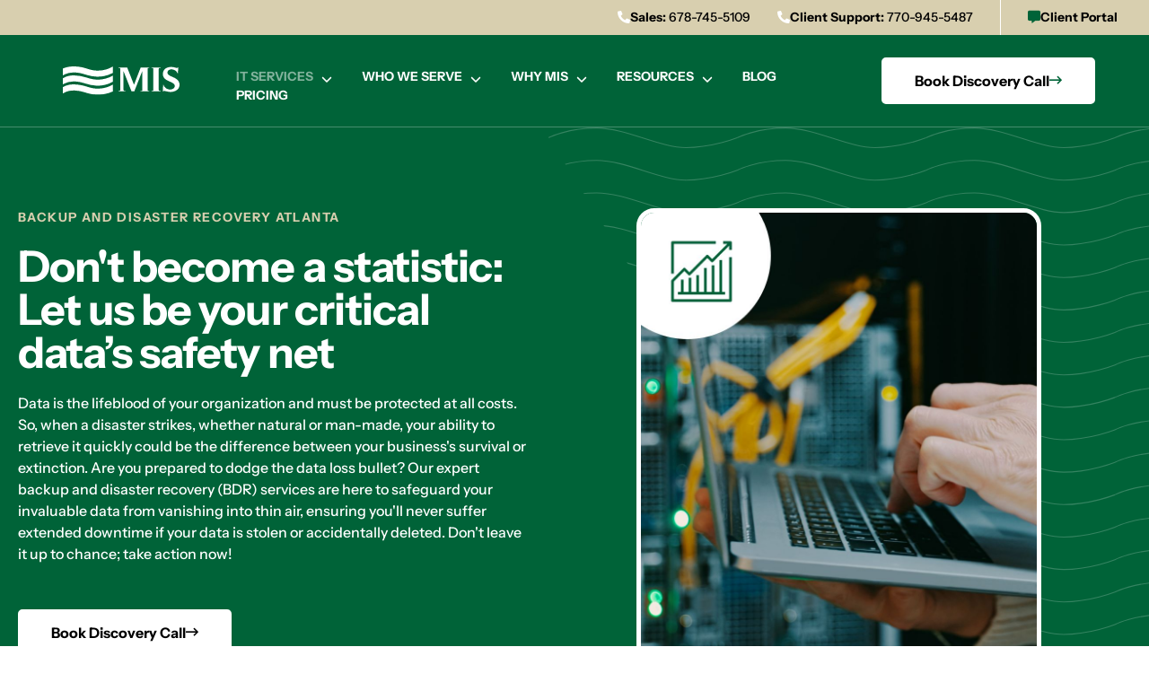

--- FILE ---
content_type: text/html; charset=UTF-8
request_url: https://www.mis-solutions.com/backup-and-disaster-recovery/
body_size: 56165
content:
<!doctype html>
<html lang="en-US">
<head>
	<meta charset="UTF-8">
	<meta name="viewport" content="width=device-width, initial-scale=1">
	<link rel="profile" href="https://gmpg.org/xfn/11">
	<meta name='robots' content='index, follow, max-image-preview:large, max-snippet:-1, max-video-preview:-1' />

	<!-- This site is optimized with the Yoast SEO plugin v26.7 - https://yoast.com/wordpress/plugins/seo/ -->
	<title>Backup and Disaster Recovery Atlanta GA | MIS Solutions</title>
<link data-rocket-prefetch href="https://www.gstatic.com" rel="dns-prefetch">
<link data-rocket-prefetch href="https://js.hs-analytics.net" rel="dns-prefetch">
<link data-rocket-prefetch href="https://www.googletagmanager.com" rel="dns-prefetch">
<link data-rocket-prefetch href="https://static.hotjar.com" rel="dns-prefetch">
<link data-rocket-prefetch href="https://code.jquery.com" rel="dns-prefetch">
<link data-rocket-prefetch href="https://script.hotjar.com" rel="dns-prefetch">
<link data-rocket-prefetch href="https://www.google.com" rel="dns-prefetch">
<link data-rocket-prefetch href="https://kit.fontawesome.com" rel="dns-prefetch"><link rel="preload" data-rocket-preload as="image" href="https://www.mis-solutions.com/wp-content/uploads/2023/07/bg-banner-waves.svg" fetchpriority="high">
	<meta name="description" content="Learn how to be prepared for anything with the top backup and disaster recovery services in Atlanta provided by MIS Solutions." />
	<link rel="canonical" href="https://www.mis-solutions.com/backup-and-disaster-recovery/" />
	<meta property="og:locale" content="en_US" />
	<meta property="og:type" content="article" />
	<meta property="og:title" content="Data Recovery Planning Services Atlanta" />
	<meta property="og:description" content="Learn how to be prepared for anything with the top data recovery and planning services in Atlanta provided by MIS Solutions." />
	<meta property="og:url" content="https://www.mis-solutions.com/backup-and-disaster-recovery/" />
	<meta property="og:site_name" content="MIS Solutions" />
	<meta property="article:modified_time" content="2025-06-20T14:13:47+00:00" />
	<meta property="og:image" content="https://www.mis-solutions.com/wp-content/uploads/2023/06/mis-facebook.jpeg" />
	<meta property="og:image:width" content="1200" />
	<meta property="og:image:height" content="630" />
	<meta property="og:image:type" content="image/jpeg" />
	<meta name="twitter:card" content="summary_large_image" />
	<meta name="twitter:title" content="Data Recovery Planning Services Atlanta" />
	<meta name="twitter:description" content="Learn how to be prepared for anything with the top data recovery and planning services in Atlanta provided by MIS Solutions." />
	<meta name="twitter:image" content="https://www.mis-solutions.com/wp-content/uploads/2023/06/mis-twitter.jpeg" />
	<meta name="twitter:label1" content="Est. reading time" />
	<meta name="twitter:data1" content="18 minutes" />
	<script type="application/ld+json" class="yoast-schema-graph">{"@context":"https://schema.org","@graph":[{"@type":"WebPage","@id":"https://www.mis-solutions.com/backup-and-disaster-recovery/","url":"https://www.mis-solutions.com/backup-and-disaster-recovery/","name":"Backup and Disaster Recovery Atlanta GA | MIS Solutions","isPartOf":{"@id":"https://www.mis-solutions.com/#website"},"primaryImageOfPage":{"@id":"https://www.mis-solutions.com/backup-and-disaster-recovery/#primaryimage"},"image":{"@id":"https://www.mis-solutions.com/backup-and-disaster-recovery/#primaryimage"},"thumbnailUrl":"https://www.mis-solutions.com/wp-content/uploads/2023/07/img-banner-solution-data-recovery.jpg","datePublished":"2023-07-18T08:16:29+00:00","dateModified":"2025-06-20T14:13:47+00:00","description":"Learn how to be prepared for anything with the top backup and disaster recovery services in Atlanta provided by MIS Solutions.","breadcrumb":{"@id":"https://www.mis-solutions.com/backup-and-disaster-recovery/#breadcrumb"},"inLanguage":"en-US","potentialAction":[{"@type":"ReadAction","target":["https://www.mis-solutions.com/backup-and-disaster-recovery/"]}]},{"@type":"ImageObject","inLanguage":"en-US","@id":"https://www.mis-solutions.com/backup-and-disaster-recovery/#primaryimage","url":"https://www.mis-solutions.com/wp-content/uploads/2023/07/img-banner-solution-data-recovery.jpg","contentUrl":"https://www.mis-solutions.com/wp-content/uploads/2023/07/img-banner-solution-data-recovery.jpg","width":902,"height":1120,"caption":"img banner solution data recovery"},{"@type":"BreadcrumbList","@id":"https://www.mis-solutions.com/backup-and-disaster-recovery/#breadcrumb","itemListElement":[{"@type":"ListItem","position":1,"name":"Home","item":"https://www.mis-solutions.com/"},{"@type":"ListItem","position":2,"name":"Backup and Disaster Recovery Atlanta GA"}]},{"@type":"WebSite","@id":"https://www.mis-solutions.com/#website","url":"https://www.mis-solutions.com/","name":"MIS Solutions","description":"","publisher":{"@id":"https://www.mis-solutions.com/#organization"},"potentialAction":[{"@type":"SearchAction","target":{"@type":"EntryPoint","urlTemplate":"https://www.mis-solutions.com/?s={search_term_string}"},"query-input":{"@type":"PropertyValueSpecification","valueRequired":true,"valueName":"search_term_string"}}],"inLanguage":"en-US"},{"@type":"Organization","@id":"https://www.mis-solutions.com/#organization","name":"MIS Solutions","url":"https://www.mis-solutions.com/","logo":{"@type":"ImageObject","inLanguage":"en-US","@id":"https://www.mis-solutions.com/#/schema/logo/image/","url":"https://www.mis-solutions.com/wp-content/uploads/2021/11/logo-MIS-white.svg","contentUrl":"https://www.mis-solutions.com/wp-content/uploads/2021/11/logo-MIS-white.svg","width":160,"height":39,"caption":"MIS Solutions"},"image":{"@id":"https://www.mis-solutions.com/#/schema/logo/image/"}}]}</script>
	<!-- / Yoast SEO plugin. -->



<link rel="alternate" type="application/rss+xml" title="MIS Solutions &raquo; Feed" href="https://www.mis-solutions.com/feed/" />
<link rel="alternate" type="application/rss+xml" title="MIS Solutions &raquo; Comments Feed" href="https://www.mis-solutions.com/comments/feed/" />
<link rel="alternate" title="oEmbed (JSON)" type="application/json+oembed" href="https://www.mis-solutions.com/wp-json/oembed/1.0/embed?url=https%3A%2F%2Fwww.mis-solutions.com%2Fbackup-and-disaster-recovery%2F" />
<link rel="alternate" title="oEmbed (XML)" type="text/xml+oembed" href="https://www.mis-solutions.com/wp-json/oembed/1.0/embed?url=https%3A%2F%2Fwww.mis-solutions.com%2Fbackup-and-disaster-recovery%2F&#038;format=xml" />
<style id='wp-img-auto-sizes-contain-inline-css'>
img:is([sizes=auto i],[sizes^="auto," i]){contain-intrinsic-size:3000px 1500px}
/*# sourceURL=wp-img-auto-sizes-contain-inline-css */
</style>
<style id='wp-emoji-styles-inline-css'>

	img.wp-smiley, img.emoji {
		display: inline !important;
		border: none !important;
		box-shadow: none !important;
		height: 1em !important;
		width: 1em !important;
		margin: 0 0.07em !important;
		vertical-align: -0.1em !important;
		background: none !important;
		padding: 0 !important;
	}
/*# sourceURL=wp-emoji-styles-inline-css */
</style>
<style id='safe-svg-svg-icon-style-inline-css'>
.safe-svg-cover{text-align:center}.safe-svg-cover .safe-svg-inside{display:inline-block;max-width:100%}.safe-svg-cover svg{fill:currentColor;height:100%;max-height:100%;max-width:100%;width:100%}

/*# sourceURL=https://www.mis-solutions.com/wp-content/plugins/safe-svg/dist/safe-svg-block-frontend.css */
</style>
<style id='global-styles-inline-css'>
:root{--wp--preset--aspect-ratio--square: 1;--wp--preset--aspect-ratio--4-3: 4/3;--wp--preset--aspect-ratio--3-4: 3/4;--wp--preset--aspect-ratio--3-2: 3/2;--wp--preset--aspect-ratio--2-3: 2/3;--wp--preset--aspect-ratio--16-9: 16/9;--wp--preset--aspect-ratio--9-16: 9/16;--wp--preset--color--black: #000000;--wp--preset--color--cyan-bluish-gray: #abb8c3;--wp--preset--color--white: #ffffff;--wp--preset--color--pale-pink: #f78da7;--wp--preset--color--vivid-red: #cf2e2e;--wp--preset--color--luminous-vivid-orange: #ff6900;--wp--preset--color--luminous-vivid-amber: #fcb900;--wp--preset--color--light-green-cyan: #7bdcb5;--wp--preset--color--vivid-green-cyan: #00d084;--wp--preset--color--pale-cyan-blue: #8ed1fc;--wp--preset--color--vivid-cyan-blue: #0693e3;--wp--preset--color--vivid-purple: #9b51e0;--wp--preset--gradient--vivid-cyan-blue-to-vivid-purple: linear-gradient(135deg,rgb(6,147,227) 0%,rgb(155,81,224) 100%);--wp--preset--gradient--light-green-cyan-to-vivid-green-cyan: linear-gradient(135deg,rgb(122,220,180) 0%,rgb(0,208,130) 100%);--wp--preset--gradient--luminous-vivid-amber-to-luminous-vivid-orange: linear-gradient(135deg,rgb(252,185,0) 0%,rgb(255,105,0) 100%);--wp--preset--gradient--luminous-vivid-orange-to-vivid-red: linear-gradient(135deg,rgb(255,105,0) 0%,rgb(207,46,46) 100%);--wp--preset--gradient--very-light-gray-to-cyan-bluish-gray: linear-gradient(135deg,rgb(238,238,238) 0%,rgb(169,184,195) 100%);--wp--preset--gradient--cool-to-warm-spectrum: linear-gradient(135deg,rgb(74,234,220) 0%,rgb(151,120,209) 20%,rgb(207,42,186) 40%,rgb(238,44,130) 60%,rgb(251,105,98) 80%,rgb(254,248,76) 100%);--wp--preset--gradient--blush-light-purple: linear-gradient(135deg,rgb(255,206,236) 0%,rgb(152,150,240) 100%);--wp--preset--gradient--blush-bordeaux: linear-gradient(135deg,rgb(254,205,165) 0%,rgb(254,45,45) 50%,rgb(107,0,62) 100%);--wp--preset--gradient--luminous-dusk: linear-gradient(135deg,rgb(255,203,112) 0%,rgb(199,81,192) 50%,rgb(65,88,208) 100%);--wp--preset--gradient--pale-ocean: linear-gradient(135deg,rgb(255,245,203) 0%,rgb(182,227,212) 50%,rgb(51,167,181) 100%);--wp--preset--gradient--electric-grass: linear-gradient(135deg,rgb(202,248,128) 0%,rgb(113,206,126) 100%);--wp--preset--gradient--midnight: linear-gradient(135deg,rgb(2,3,129) 0%,rgb(40,116,252) 100%);--wp--preset--font-size--small: 13px;--wp--preset--font-size--medium: 20px;--wp--preset--font-size--large: 36px;--wp--preset--font-size--x-large: 42px;--wp--preset--spacing--20: 0.44rem;--wp--preset--spacing--30: 0.67rem;--wp--preset--spacing--40: 1rem;--wp--preset--spacing--50: 1.5rem;--wp--preset--spacing--60: 2.25rem;--wp--preset--spacing--70: 3.38rem;--wp--preset--spacing--80: 5.06rem;--wp--preset--shadow--natural: 6px 6px 9px rgba(0, 0, 0, 0.2);--wp--preset--shadow--deep: 12px 12px 50px rgba(0, 0, 0, 0.4);--wp--preset--shadow--sharp: 6px 6px 0px rgba(0, 0, 0, 0.2);--wp--preset--shadow--outlined: 6px 6px 0px -3px rgb(255, 255, 255), 6px 6px rgb(0, 0, 0);--wp--preset--shadow--crisp: 6px 6px 0px rgb(0, 0, 0);}:root { --wp--style--global--content-size: 800px;--wp--style--global--wide-size: 1200px; }:where(body) { margin: 0; }.wp-site-blocks > .alignleft { float: left; margin-right: 2em; }.wp-site-blocks > .alignright { float: right; margin-left: 2em; }.wp-site-blocks > .aligncenter { justify-content: center; margin-left: auto; margin-right: auto; }:where(.wp-site-blocks) > * { margin-block-start: 24px; margin-block-end: 0; }:where(.wp-site-blocks) > :first-child { margin-block-start: 0; }:where(.wp-site-blocks) > :last-child { margin-block-end: 0; }:root { --wp--style--block-gap: 24px; }:root :where(.is-layout-flow) > :first-child{margin-block-start: 0;}:root :where(.is-layout-flow) > :last-child{margin-block-end: 0;}:root :where(.is-layout-flow) > *{margin-block-start: 24px;margin-block-end: 0;}:root :where(.is-layout-constrained) > :first-child{margin-block-start: 0;}:root :where(.is-layout-constrained) > :last-child{margin-block-end: 0;}:root :where(.is-layout-constrained) > *{margin-block-start: 24px;margin-block-end: 0;}:root :where(.is-layout-flex){gap: 24px;}:root :where(.is-layout-grid){gap: 24px;}.is-layout-flow > .alignleft{float: left;margin-inline-start: 0;margin-inline-end: 2em;}.is-layout-flow > .alignright{float: right;margin-inline-start: 2em;margin-inline-end: 0;}.is-layout-flow > .aligncenter{margin-left: auto !important;margin-right: auto !important;}.is-layout-constrained > .alignleft{float: left;margin-inline-start: 0;margin-inline-end: 2em;}.is-layout-constrained > .alignright{float: right;margin-inline-start: 2em;margin-inline-end: 0;}.is-layout-constrained > .aligncenter{margin-left: auto !important;margin-right: auto !important;}.is-layout-constrained > :where(:not(.alignleft):not(.alignright):not(.alignfull)){max-width: var(--wp--style--global--content-size);margin-left: auto !important;margin-right: auto !important;}.is-layout-constrained > .alignwide{max-width: var(--wp--style--global--wide-size);}body .is-layout-flex{display: flex;}.is-layout-flex{flex-wrap: wrap;align-items: center;}.is-layout-flex > :is(*, div){margin: 0;}body .is-layout-grid{display: grid;}.is-layout-grid > :is(*, div){margin: 0;}body{padding-top: 0px;padding-right: 0px;padding-bottom: 0px;padding-left: 0px;}a:where(:not(.wp-element-button)){text-decoration: underline;}:root :where(.wp-element-button, .wp-block-button__link){background-color: #32373c;border-width: 0;color: #fff;font-family: inherit;font-size: inherit;font-style: inherit;font-weight: inherit;letter-spacing: inherit;line-height: inherit;padding-top: calc(0.667em + 2px);padding-right: calc(1.333em + 2px);padding-bottom: calc(0.667em + 2px);padding-left: calc(1.333em + 2px);text-decoration: none;text-transform: inherit;}.has-black-color{color: var(--wp--preset--color--black) !important;}.has-cyan-bluish-gray-color{color: var(--wp--preset--color--cyan-bluish-gray) !important;}.has-white-color{color: var(--wp--preset--color--white) !important;}.has-pale-pink-color{color: var(--wp--preset--color--pale-pink) !important;}.has-vivid-red-color{color: var(--wp--preset--color--vivid-red) !important;}.has-luminous-vivid-orange-color{color: var(--wp--preset--color--luminous-vivid-orange) !important;}.has-luminous-vivid-amber-color{color: var(--wp--preset--color--luminous-vivid-amber) !important;}.has-light-green-cyan-color{color: var(--wp--preset--color--light-green-cyan) !important;}.has-vivid-green-cyan-color{color: var(--wp--preset--color--vivid-green-cyan) !important;}.has-pale-cyan-blue-color{color: var(--wp--preset--color--pale-cyan-blue) !important;}.has-vivid-cyan-blue-color{color: var(--wp--preset--color--vivid-cyan-blue) !important;}.has-vivid-purple-color{color: var(--wp--preset--color--vivid-purple) !important;}.has-black-background-color{background-color: var(--wp--preset--color--black) !important;}.has-cyan-bluish-gray-background-color{background-color: var(--wp--preset--color--cyan-bluish-gray) !important;}.has-white-background-color{background-color: var(--wp--preset--color--white) !important;}.has-pale-pink-background-color{background-color: var(--wp--preset--color--pale-pink) !important;}.has-vivid-red-background-color{background-color: var(--wp--preset--color--vivid-red) !important;}.has-luminous-vivid-orange-background-color{background-color: var(--wp--preset--color--luminous-vivid-orange) !important;}.has-luminous-vivid-amber-background-color{background-color: var(--wp--preset--color--luminous-vivid-amber) !important;}.has-light-green-cyan-background-color{background-color: var(--wp--preset--color--light-green-cyan) !important;}.has-vivid-green-cyan-background-color{background-color: var(--wp--preset--color--vivid-green-cyan) !important;}.has-pale-cyan-blue-background-color{background-color: var(--wp--preset--color--pale-cyan-blue) !important;}.has-vivid-cyan-blue-background-color{background-color: var(--wp--preset--color--vivid-cyan-blue) !important;}.has-vivid-purple-background-color{background-color: var(--wp--preset--color--vivid-purple) !important;}.has-black-border-color{border-color: var(--wp--preset--color--black) !important;}.has-cyan-bluish-gray-border-color{border-color: var(--wp--preset--color--cyan-bluish-gray) !important;}.has-white-border-color{border-color: var(--wp--preset--color--white) !important;}.has-pale-pink-border-color{border-color: var(--wp--preset--color--pale-pink) !important;}.has-vivid-red-border-color{border-color: var(--wp--preset--color--vivid-red) !important;}.has-luminous-vivid-orange-border-color{border-color: var(--wp--preset--color--luminous-vivid-orange) !important;}.has-luminous-vivid-amber-border-color{border-color: var(--wp--preset--color--luminous-vivid-amber) !important;}.has-light-green-cyan-border-color{border-color: var(--wp--preset--color--light-green-cyan) !important;}.has-vivid-green-cyan-border-color{border-color: var(--wp--preset--color--vivid-green-cyan) !important;}.has-pale-cyan-blue-border-color{border-color: var(--wp--preset--color--pale-cyan-blue) !important;}.has-vivid-cyan-blue-border-color{border-color: var(--wp--preset--color--vivid-cyan-blue) !important;}.has-vivid-purple-border-color{border-color: var(--wp--preset--color--vivid-purple) !important;}.has-vivid-cyan-blue-to-vivid-purple-gradient-background{background: var(--wp--preset--gradient--vivid-cyan-blue-to-vivid-purple) !important;}.has-light-green-cyan-to-vivid-green-cyan-gradient-background{background: var(--wp--preset--gradient--light-green-cyan-to-vivid-green-cyan) !important;}.has-luminous-vivid-amber-to-luminous-vivid-orange-gradient-background{background: var(--wp--preset--gradient--luminous-vivid-amber-to-luminous-vivid-orange) !important;}.has-luminous-vivid-orange-to-vivid-red-gradient-background{background: var(--wp--preset--gradient--luminous-vivid-orange-to-vivid-red) !important;}.has-very-light-gray-to-cyan-bluish-gray-gradient-background{background: var(--wp--preset--gradient--very-light-gray-to-cyan-bluish-gray) !important;}.has-cool-to-warm-spectrum-gradient-background{background: var(--wp--preset--gradient--cool-to-warm-spectrum) !important;}.has-blush-light-purple-gradient-background{background: var(--wp--preset--gradient--blush-light-purple) !important;}.has-blush-bordeaux-gradient-background{background: var(--wp--preset--gradient--blush-bordeaux) !important;}.has-luminous-dusk-gradient-background{background: var(--wp--preset--gradient--luminous-dusk) !important;}.has-pale-ocean-gradient-background{background: var(--wp--preset--gradient--pale-ocean) !important;}.has-electric-grass-gradient-background{background: var(--wp--preset--gradient--electric-grass) !important;}.has-midnight-gradient-background{background: var(--wp--preset--gradient--midnight) !important;}.has-small-font-size{font-size: var(--wp--preset--font-size--small) !important;}.has-medium-font-size{font-size: var(--wp--preset--font-size--medium) !important;}.has-large-font-size{font-size: var(--wp--preset--font-size--large) !important;}.has-x-large-font-size{font-size: var(--wp--preset--font-size--x-large) !important;}
:root :where(.wp-block-pullquote){font-size: 1.5em;line-height: 1.6;}
/*# sourceURL=global-styles-inline-css */
</style>
<style id='if-so-public-dummy-inline-css'>
        .lds-dual-ring {
          display: inline-block;
          width: 16px;
          height: 16px;
        }
        .lds-dual-ring:after {
          content: " ";
          display: block;
          width: 16px;
          height: 16px;
          margin: 0px;
          border-radius: 50%;
          border: 3px solid #000;
          border-color: #000 transparent #000 transparent;
          animation: lds-dual-ring 1.2s linear infinite;
        }
        @keyframes lds-dual-ring {
          0% {
            transform: rotate(0deg);
          }
          100% {
            transform: rotate(360deg);
          }
        }
        /*loader 2*/
        .ifso-logo-loader {
            font-size: 20px;
            width: 64px;
            font-family: sans-serif;
            position: relative;
            height: auto;
            font-weight: 800;
        }
        .ifso-logo-loader:before {
            content: '';
            position: absolute;
            left: 30%;
            top: 36%;
            width: 14px;
            height: 22px;
            clip-path: polygon(100% 50%, 0 0, 0 100%);
            background: #fd5b56;
            animation: spinAndMoveArrow 2s infinite;
            height: 9px;
            width: 7px;
        }
        .ifso-logo-loader:after {
            content: "If So";
            word-spacing: 12px;
        }
        @keyframes spinAndMoveArrow {
                40% {
                    transform: rotate(360deg);
                }
    
                60% {
                    transform: translateX(-5px);
                }
    
                80% {
                    transform: translateX(5px);
                }
    
                100% {
                    transform: translateX(0);
                }
        }
        /*Loader 3 - default content*/
        .ifso-default-content-loader{
            display:inline-block;
        }
        
/*# sourceURL=if-so-public-dummy-inline-css */
</style>
<link rel='stylesheet' id='sign-in-with-google-css' href='https://www.mis-solutions.com/wp-content/plugins/sign-in-with-google/src/public/css/sign-in-with-google-public.css?ver=1.8.0' media='all' />
<link rel='stylesheet' id='search-filter-plugin-styles-css' href='https://www.mis-solutions.com/wp-content/plugins/search-filter-pro/public/assets/css/search-filter.min.css?ver=2.5.21' media='all' />
<link rel='stylesheet' id='hello-elementor-theme-style-css' href='https://www.mis-solutions.com/wp-content/themes/hello-elementor/assets/css/theme.css?ver=3.4.5' media='all' />
<link rel='stylesheet' id='hello-elementor-child-style-css' href='https://www.mis-solutions.com/wp-content/themes/omni-mis-solutions/style.css?ver=1.0.0' media='all' />
<link rel='stylesheet' id='hello-elementor-css' href='https://www.mis-solutions.com/wp-content/themes/hello-elementor/assets/css/reset.css?ver=3.4.5' media='all' />
<link rel='stylesheet' id='hello-elementor-header-footer-css' href='https://www.mis-solutions.com/wp-content/themes/hello-elementor/assets/css/header-footer.css?ver=3.4.5' media='all' />
<link rel='stylesheet' id='e-sticky-css' href='https://www.mis-solutions.com/wp-content/plugins/elementor-pro/assets/css/modules/sticky.min.css?ver=3.34.0' media='all' />
<link rel='stylesheet' id='elementor-frontend-css' href='https://www.mis-solutions.com/wp-content/plugins/elementor/assets/css/frontend.min.css?ver=3.34.1' media='all' />
<link rel='stylesheet' id='widget-image-css' href='https://www.mis-solutions.com/wp-content/plugins/elementor/assets/css/widget-image.min.css?ver=3.34.1' media='all' />
<link rel='stylesheet' id='widget-nav-menu-css' href='https://www.mis-solutions.com/wp-content/plugins/elementor-pro/assets/css/widget-nav-menu.min.css?ver=3.34.0' media='all' />
<link rel='stylesheet' id='widget-heading-css' href='https://www.mis-solutions.com/wp-content/plugins/elementor/assets/css/widget-heading.min.css?ver=3.34.1' media='all' />
<link rel='stylesheet' id='widget-icon-list-css' href='https://www.mis-solutions.com/wp-content/plugins/elementor/assets/css/widget-icon-list.min.css?ver=3.34.1' media='all' />
<link rel='stylesheet' id='e-animation-pop-css' href='https://www.mis-solutions.com/wp-content/plugins/elementor/assets/lib/animations/styles/e-animation-pop.min.css?ver=3.34.1' media='all' />
<link rel='stylesheet' id='widget-social-icons-css' href='https://www.mis-solutions.com/wp-content/plugins/elementor/assets/css/widget-social-icons.min.css?ver=3.34.1' media='all' />
<link rel='stylesheet' id='e-apple-webkit-css' href='https://www.mis-solutions.com/wp-content/plugins/elementor/assets/css/conditionals/apple-webkit.min.css?ver=3.34.1' media='all' />
<link rel='stylesheet' id='e-animation-slideInRight-css' href='https://www.mis-solutions.com/wp-content/plugins/elementor/assets/lib/animations/styles/slideInRight.min.css?ver=3.34.1' media='all' />
<link rel='stylesheet' id='e-popup-css' href='https://www.mis-solutions.com/wp-content/plugins/elementor-pro/assets/css/conditionals/popup.min.css?ver=3.34.0' media='all' />
<link rel='stylesheet' id='elementor-icons-css' href='https://www.mis-solutions.com/wp-content/plugins/elementor/assets/lib/eicons/css/elementor-icons.min.css?ver=5.45.0' media='all' />
<link rel='stylesheet' id='elementor-post-5-css' href='https://www.mis-solutions.com/wp-content/uploads/elementor/css/post-5.css?ver=1768468696' media='all' />
<link rel='stylesheet' id='font-awesome-5-all-css' href='https://www.mis-solutions.com/wp-content/plugins/elementor/assets/lib/font-awesome/css/all.min.css?ver=3.34.1' media='all' />
<link rel='stylesheet' id='font-awesome-4-shim-css' href='https://www.mis-solutions.com/wp-content/plugins/elementor/assets/lib/font-awesome/css/v4-shims.min.css?ver=3.34.1' media='all' />
<link rel='stylesheet' id='widget-icon-box-css' href='https://www.mis-solutions.com/wp-content/plugins/elementor/assets/css/widget-icon-box.min.css?ver=3.34.1' media='all' />
<link rel='stylesheet' id='e-shapes-css' href='https://www.mis-solutions.com/wp-content/plugins/elementor/assets/css/conditionals/shapes.min.css?ver=3.34.1' media='all' />
<link rel='stylesheet' id='widget-image-box-css' href='https://www.mis-solutions.com/wp-content/plugins/elementor/assets/css/widget-image-box.min.css?ver=3.34.1' media='all' />
<link rel='stylesheet' id='widget-posts-css' href='https://www.mis-solutions.com/wp-content/plugins/elementor-pro/assets/css/widget-posts.min.css?ver=3.34.0' media='all' />
<link rel='stylesheet' id='widget-tabs-css' href='https://www.mis-solutions.com/wp-content/plugins/elementor/assets/css/widget-tabs.min.css?ver=3.34.1' media='all' />
<link rel='stylesheet' id='widget-spacer-css' href='https://www.mis-solutions.com/wp-content/plugins/elementor/assets/css/widget-spacer.min.css?ver=3.34.1' media='all' />
<link rel='stylesheet' id='swiper-css' href='https://www.mis-solutions.com/wp-content/plugins/elementor/assets/lib/swiper/v8/css/swiper.min.css?ver=8.4.5' media='all' />
<link rel='stylesheet' id='e-swiper-css' href='https://www.mis-solutions.com/wp-content/plugins/elementor/assets/css/conditionals/e-swiper.min.css?ver=3.34.1' media='all' />
<link rel='stylesheet' id='widget-testimonial-carousel-css' href='https://www.mis-solutions.com/wp-content/plugins/elementor-pro/assets/css/widget-testimonial-carousel.min.css?ver=3.34.0' media='all' />
<link rel='stylesheet' id='widget-carousel-module-base-css' href='https://www.mis-solutions.com/wp-content/plugins/elementor-pro/assets/css/widget-carousel-module-base.min.css?ver=3.34.0' media='all' />
<link rel='stylesheet' id='e-motion-fx-css' href='https://www.mis-solutions.com/wp-content/plugins/elementor-pro/assets/css/modules/motion-fx.min.css?ver=3.34.0' media='all' />
<link rel='stylesheet' id='elementor-post-2070-css' href='https://www.mis-solutions.com/wp-content/uploads/elementor/css/post-2070.css?ver=1768472277' media='all' />
<link rel='stylesheet' id='elementor-post-9-css' href='https://www.mis-solutions.com/wp-content/uploads/elementor/css/post-9.css?ver=1768468696' media='all' />
<link rel='stylesheet' id='elementor-post-35-css' href='https://www.mis-solutions.com/wp-content/uploads/elementor/css/post-35.css?ver=1768468696' media='all' />
<link rel='stylesheet' id='elementor-post-20-css' href='https://www.mis-solutions.com/wp-content/uploads/elementor/css/post-20.css?ver=1768468697' media='all' />
<link rel='stylesheet' id='ekit-widget-styles-css' href='https://www.mis-solutions.com/wp-content/plugins/elementskit-lite/widgets/init/assets/css/widget-styles.css?ver=3.7.8' media='all' />
<link rel='stylesheet' id='ekit-responsive-css' href='https://www.mis-solutions.com/wp-content/plugins/elementskit-lite/widgets/init/assets/css/responsive.css?ver=3.7.8' media='all' />
<link rel='stylesheet' id='ecs-styles-css' href='https://www.mis-solutions.com/wp-content/plugins/ele-custom-skin/assets/css/ecs-style.css?ver=3.1.9' media='all' />
<link rel='stylesheet' id='elementor-post-1509-css' href='https://www.mis-solutions.com/wp-content/uploads/elementor/css/post-1509.css?ver=1703240762' media='all' />
<link rel='stylesheet' id='elementor-post-1603-css' href='https://www.mis-solutions.com/wp-content/uploads/elementor/css/post-1603.css?ver=1743700696' media='all' />
<link rel='stylesheet' id='elementor-post-1788-css' href='https://www.mis-solutions.com/wp-content/uploads/elementor/css/post-1788.css?ver=1689739951' media='all' />
<link rel='stylesheet' id='elementor-post-1854-css' href='https://www.mis-solutions.com/wp-content/uploads/elementor/css/post-1854.css?ver=1707820130' media='all' />
<link rel='stylesheet' id='elementor-post-1900-css' href='https://www.mis-solutions.com/wp-content/uploads/elementor/css/post-1900.css?ver=1690236518' media='all' />
<link rel='stylesheet' id='elementor-post-2462-css' href='https://www.mis-solutions.com/wp-content/uploads/elementor/css/post-2462.css?ver=1689825989' media='all' />
<link rel='stylesheet' id='elementor-post-7737-css' href='https://www.mis-solutions.com/wp-content/uploads/elementor/css/post-7737.css?ver=1691376657' media='all' />
<link rel='stylesheet' id='elementor-post-7865-css' href='https://www.mis-solutions.com/wp-content/uploads/elementor/css/post-7865.css?ver=1764068236' media='all' />
<link rel='stylesheet' id='elementor-post-8067-css' href='https://www.mis-solutions.com/wp-content/uploads/elementor/css/post-8067.css?ver=1705057924' media='all' />
<link rel='stylesheet' id='elementor-post-8665-css' href='https://www.mis-solutions.com/wp-content/uploads/elementor/css/post-8665.css?ver=1690429572' media='all' />
<script src="https://www.mis-solutions.com/wp-includes/js/jquery/jquery.min.js?ver=3.7.1" id="jquery-core-js"></script>
<script src="https://www.mis-solutions.com/wp-includes/js/jquery/jquery-migrate.min.js?ver=3.4.1" id="jquery-migrate-js"></script>
<script id="if-so-js-before">
var nonce = "0a25a5aaef";//compat
    var ifso_nonce = "0a25a5aaef";
    var ajaxurl = "https://www.mis-solutions.com/wp-admin/admin-ajax.php";
    var ifso_page_url = window.location.href;
    var isAnalyticsOn = true;
    var isPageVisitedOn = 1;
    var isVisitCountEnabled = 1;
    var referrer_for_pageload = document.referrer;
    var ifso_attrs_for_ajax = ["ga4","the_content"];
//# sourceURL=if-so-js-before
</script>
<script src="https://www.mis-solutions.com/wp-content/plugins/if-so/public/js/if-so-public.js?ver=1.9.6" id="if-so-js"></script>
<script src="https://www.mis-solutions.com/wp-content/plugins/stop-user-enumeration/frontend/js/frontend.js?ver=1.7.7" id="stop-user-enumeration-js" defer data-wp-strategy="defer"></script>
<script id="search-filter-elementor-js-extra">
var SFE_DATA = {"ajax_url":"https://www.mis-solutions.com/wp-admin/admin-ajax.php","home_url":"https://www.mis-solutions.com/"};
//# sourceURL=search-filter-elementor-js-extra
</script>
<script src="https://www.mis-solutions.com/wp-content/plugins/search-filter-elementor/assets/v2/js/search-filter-elementor.js?ver=1.3.4" id="search-filter-elementor-js"></script>
<script id="search-filter-plugin-build-js-extra">
var SF_LDATA = {"ajax_url":"https://www.mis-solutions.com/wp-admin/admin-ajax.php","home_url":"https://www.mis-solutions.com/","extensions":["search-filter-elementor"]};
//# sourceURL=search-filter-plugin-build-js-extra
</script>
<script src="https://www.mis-solutions.com/wp-content/plugins/search-filter-pro/public/assets/js/search-filter-build.min.js?ver=2.5.21" id="search-filter-plugin-build-js"></script>
<script src="https://www.mis-solutions.com/wp-content/plugins/search-filter-pro/public/assets/js/chosen.jquery.min.js?ver=2.5.21" id="search-filter-plugin-chosen-js"></script>
<script src="https://www.mis-solutions.com/wp-content/plugins/elementor/assets/lib/font-awesome/js/v4-shims.min.js?ver=3.34.1" id="font-awesome-4-shim-js"></script>
<script id="ecs_ajax_load-js-extra">
var ecs_ajax_params = {"ajaxurl":"https://www.mis-solutions.com/wp-admin/admin-ajax.php","posts":"{\"page\":0,\"pagename\":\"backup-and-disaster-recovery\",\"error\":\"\",\"m\":\"\",\"p\":0,\"post_parent\":\"\",\"subpost\":\"\",\"subpost_id\":\"\",\"attachment\":\"\",\"attachment_id\":0,\"name\":\"backup-and-disaster-recovery\",\"page_id\":0,\"second\":\"\",\"minute\":\"\",\"hour\":\"\",\"day\":0,\"monthnum\":0,\"year\":0,\"w\":0,\"category_name\":\"\",\"tag\":\"\",\"cat\":\"\",\"tag_id\":\"\",\"author\":\"\",\"author_name\":\"\",\"feed\":\"\",\"tb\":\"\",\"paged\":0,\"meta_key\":\"\",\"meta_value\":\"\",\"preview\":\"\",\"s\":\"\",\"sentence\":\"\",\"title\":\"\",\"fields\":\"all\",\"menu_order\":\"\",\"embed\":\"\",\"category__in\":[],\"category__not_in\":[],\"category__and\":[],\"post__in\":[],\"post__not_in\":[],\"post_name__in\":[],\"tag__in\":[],\"tag__not_in\":[],\"tag__and\":[],\"tag_slug__in\":[],\"tag_slug__and\":[],\"post_parent__in\":[],\"post_parent__not_in\":[],\"author__in\":[],\"author__not_in\":[],\"search_columns\":[],\"ignore_sticky_posts\":false,\"suppress_filters\":false,\"cache_results\":true,\"update_post_term_cache\":true,\"update_menu_item_cache\":false,\"lazy_load_term_meta\":true,\"update_post_meta_cache\":true,\"post_type\":\"\",\"posts_per_page\":9,\"nopaging\":false,\"comments_per_page\":\"50\",\"no_found_rows\":false,\"order\":\"DESC\"}"};
//# sourceURL=ecs_ajax_load-js-extra
</script>
<script src="https://www.mis-solutions.com/wp-content/plugins/ele-custom-skin/assets/js/ecs_ajax_pagination.js?ver=3.1.9" id="ecs_ajax_load-js"></script>
<script src="https://www.mis-solutions.com/wp-content/plugins/ele-custom-skin/assets/js/ecs.js?ver=3.1.9" id="ecs-script-js"></script>
<link rel="https://api.w.org/" href="https://www.mis-solutions.com/wp-json/" /><link rel="alternate" title="JSON" type="application/json" href="https://www.mis-solutions.com/wp-json/wp/v2/pages/2070" /><link rel="EditURI" type="application/rsd+xml" title="RSD" href="https://www.mis-solutions.com/xmlrpc.php?rsd" />

<link rel='shortlink' href='https://www.mis-solutions.com/?p=2070' />
<meta name="generator" content="Elementor 3.34.1; settings: css_print_method-external, google_font-disabled, font_display-auto">
			<style>
				.e-con.e-parent:nth-of-type(n+4):not(.e-lazyloaded):not(.e-no-lazyload),
				.e-con.e-parent:nth-of-type(n+4):not(.e-lazyloaded):not(.e-no-lazyload) * {
					background-image: none !important;
				}
				@media screen and (max-height: 1024px) {
					.e-con.e-parent:nth-of-type(n+3):not(.e-lazyloaded):not(.e-no-lazyload),
					.e-con.e-parent:nth-of-type(n+3):not(.e-lazyloaded):not(.e-no-lazyload) * {
						background-image: none !important;
					}
				}
				@media screen and (max-height: 640px) {
					.e-con.e-parent:nth-of-type(n+2):not(.e-lazyloaded):not(.e-no-lazyload),
					.e-con.e-parent:nth-of-type(n+2):not(.e-lazyloaded):not(.e-no-lazyload) * {
						background-image: none !important;
					}
				}
			</style>
			<link rel="icon" href="https://www.mis-solutions.com/wp-content/uploads/2021/11/favicon-150x150.png" sizes="32x32" />
<link rel="icon" href="https://www.mis-solutions.com/wp-content/uploads/2021/11/favicon-300x300.png" sizes="192x192" />
<link rel="apple-touch-icon" href="https://www.mis-solutions.com/wp-content/uploads/2021/11/favicon-300x300.png" />
<meta name="msapplication-TileImage" content="https://www.mis-solutions.com/wp-content/uploads/2021/11/favicon-300x300.png" />
				<style type="text/css" id="c4wp-checkout-css">
					.woocommerce-checkout .c4wp_captcha_field {
						margin-bottom: 10px;
						margin-top: 15px;
						position: relative;
						display: inline-block;
					}
				</style>
							<style type="text/css" id="c4wp-v3-lp-form-css">
				.login #login, .login #lostpasswordform {
					min-width: 350px !important;
				}
				.wpforms-field-c4wp iframe {
					width: 100% !important;
				}
			</style>
			<meta name="google-site-verification" content="44Tj43-zA8iaTnMN_sIIFXLaFm2zLOtDdQddBPryiQY" /> <!-- Hotjar Tracking Code for https://www.mis-solutions.com/ -->
<script>
    (function(h,o,t,j,a,r){
h.hj=h.hj||function(){(h.hj.q=h.hj.q||[]).push(arguments)};
h._hjSettings={hjid:3712970,hjsv:6};
a=o.getElementsByTagName('head')[0];
r=o.createElement('script');r.async=1;
r.src=t+h._hjSettings.hjid+j+h._hjSettings.hjsv;
a.appendChild(r);
})(window,document,'https://static.hotjar.com/c/hotjar-','.js?sv=');
</script><script>
    jQuery(document).ready(function ($) {
        var delay = 500;
        setTimeout(function () {
            $(".elementor-tab-title").removeClass("elementor-active");
            $(".elementor-tab-content").css("display", "none");
        }, delay);
    });
</script><script>
jQuery( document ).ready( function( $ ) {
$( '.elementor-tab-title' ).click( function( ) {
var pane = $(this);
setTimeout(function(){
var $panel = pane.closest('.elementor-accordion-item');
$('html,body').animate({
scrollTop: $panel.offset().top -70
}, 500);
}, 500 );
});
});
</script><style id="scorg-style-header-css-83">.pointer {
    cursor: pointer;
}

/*hide gallery title*/

.elementor-slideshow__title {
    display: none;
}

/*custom text style*/

.hero-roustel {
    font-family:var(--e-global-typography-73831da-font-family);
color:var(--e-global-color-b32d630);
font-size:64px;
letter-spacing: -1.28px;
font-weight: 400;
}

.seg2-roustel {
    font-family:var(--e-global-typography-73831da-font-family);
color:var(--e-global-color-accent);
font-size:64px;
letter-spacing: -1.28px;
font-weight: 400;
}

/* global style */

.comments-area a, .page-content a {
    text-decoration: unset;
}

.elementor-nav-menu--dropdown .elementor-item:focus {
    background-color: transparent !important;
}

.unclickable-menu > a {
    cursor: default;
}
 /* Header */
 

/* Temporary remove outline on forcus state */    

*:focus,
*:focus:not(:focus-visible) {
    outline: none !important;
}

/* list style */
 
.elementor-widget-wp-widget-recent-posts ul li+li,
.elementor-widget-wp-widget-categories ul li+li,
.elementor-toggle-item ul li+li,
.elementor-widget-text-editor ul li+li {
    margin-top: .5rem;
}
 
.elementor-widget-wp-widget-recent-posts ul li::marker,
.elementor-widget-wp-widget-categories ul li::marker,
.elementor-toggle-item ul li::marker,
.elementor-widget-text-editor ul li::marker {
    color: var( --e-global-color-primary);
    font-size: 1.55em;
}
.elementor-icon-list--layout-traditional .elementor-icon-list-item,
.elementor-icon-list--layout-traditional .elementor-icon-list-item a {
    -webkit-box-align: flex-start !important;
    -ms-flex-align: flex-start !important;
    align-items: flex-start !important;
}
.elementor-icon-list--layout-traditional .elementor-icon-list-item .elementor-icon-list-icon,
.elementor-icon-list--layout-traditional .elementor-icon-list-item a .elementor-icon-list-icon {
    margin-top: 7px;
}

/* Blog */
.blog-single-sidebar ul li a {
    color: var(--e-global-color-text);
}
a.elementor-post__read-more:hover {
    color: var( --e-global-color-accent)!important;
}

/* Footer */

.elementor-location-footer .elementor-social-icons-wrapper.elementor-grid a {
    color: #ffffff;
}
 
 
/* Form */

.gform_heading {
    display: none;
}
 
.gform_wrapper form .gfield_label {
    font-weight: 400;
}
 
.gform_wrapper input:not([type=radio]):not([type=checkbox]):not([type=submit]):not([type=button]):not([type=image]):not([type=file]),
.gfield select {
    padding: 10px 15px;
    height: 50px;
    border-color: var(--e-global-color-secondary);
    color: var( --e-global-color-text);
    border-radius: 10px;
}
 
.gfield textarea {
    border-color: var(--e-global-color-secondary);
    border-radius: 10px;
    padding: 10px 15px !important;
}

.gform_wrapper li.gfield ul.gfield_checkbox li label {
    margin: 6px 0 0 6px;
}
 
.gform_wrapper .gform_footer input[type="submit"] {
    min-width: 150px;
}

.gform_wrapper.gravity-theme .gfield_label {
    color: var(--e-global-color-primary);
}

.gform_wrapper.gravity-theme #field_submit, .gform_wrapper.gravity-theme .gform_footer {
    display: flex;
    justify-content: center;
}

body .gform_wrapper .gform_footer input[type=submit] {
    background-color: var(--e-global-color-accent);
    font-weight: bold;
    border:1px solid var(--e-global-color-accent);
    color: var(--e-global-color-594e1f5);
    border-radius: 5px;
    }


body .gform_wrapper .gform_footer input[type=submit]:hover {
    background-color: var(--e-global-color-secondary);
    border:1px solid var(--e-global-color-594e1f5);
    }

.gform_wrapper.gravity-theme .gfield_required {
    color: var(--e-global-color-accent) !important;
}

.gform_legacy_markup_wrapper .gform_footer {
    text-align: center;
}

.gform_legacy_markup_wrapper input:not([type=radio]):not([type=checkbox]):not([type=submit]):not([type=button]):not([type=image]):not([type=file]) {
    padding: 10px 15px !important;
}

.gform_legacy_markup_wrapper.gf_browser_chrome select {
    padding: 10px 15px !important;
}

.gform_legacy_markup_wrapper .field_description_below .gfield_description {
    padding-top: 16px;
    border: 1px solid var(--e-global-color-secondary);
    border-radius: 10px;
    padding: 10px 15px;
    margin-top: 50px;
}

/*Button styes*/

/*primary*/

.elementor-element.primary-btn .elementor-button {

  transition: 0.5s;
  background-size: 250% auto;
  display: block;
  background-image: linear-gradient(-30deg, #83B39D 0%, #83B39D  50%, var(--e-global-color-accent)  0%);
}

.elementor-element.primary-btn .elementor-button:hover {
  background-position: right center;
}

/*Secondary primary*/

.elementor-element.secondary-btn .elementor-button {

  transition: 0.5s;
  background-size: 250% auto;
  display: block;
  background-image: linear-gradient(-30deg, var(--e-global-color-accent) 0%, var(--e-global-color-accent)  50%, transparent  0%);
}

.elementor-element.secondary-btn .elementor-button:hover {
  background-position: right center;
}

/*Contrast primary*/

.elementor-element.contrast-primary-btn .elementor-button {

  transition: 0.5s;
  background-size: 250% auto;
  display: block;
  background-image: linear-gradient(-30deg, #83B39D 0%, #83B39D  50%, var(--e-global-color-594e1f5)  0%);
}

.elementor-element.contrast-primary-btn .elementor-button:hover {
  background-position: right center;
}

/*Contrast Secondary*/

.elementor-element.contrast-secondary-btn .elementor-button {

  transition: 0.5s;
  background-size: 255% auto;
  display: block;
  background-image: linear-gradient(-30deg, var(--e-global-color-594e1f5) 0%, var(--e-global-color-594e1f5)  50%, transparent  0%);
}

.elementor-element.contrast-secondary-btn .elementor-button:hover {
  background-position: right center;
}

/*Primary Text btn*/

.primary-text-btn i {
    color:var(--e-global-color-accent);
}

.primary-text-btn .elementor-button-text:after {
  content: '';
  position: absolute;
  bottom: 0;
  left: 0;
  width: 77%;
  height: 1px;
  background-color: var(--e-global-color-accent);
  transform: scaleX(0);
  transform-origin: bottom left;
  transition: transform 0.3s;
}
.primary-text-btn .elementor-button-text:hover:after {
transform: scaleX(1);
}

.primary-text-btn .fa-long-arrow-right {
    transition: all 0.3s;
    color:var(--e-global-color-accent);
}

.primary-text-btn:hover .fa-long-arrow-right {
    padding-left:5px;
    transition: all 0.3s;
    color:var(--e-global-color-accent);
}

/*Secondary Text btn*/

.secondary-text-btn i {
    color:var(--e-global-color-594e1f5) !important;
}

.secondary-text-btn:hover i {
    color:#83B39D !important;
}

.secondary-text-btn .elementor-button-text:after {
  content: '';
  position: absolute;
  bottom: 0;
  left: 0;
  width: 77%;
  height: 1px;
  background-color: #83B39D;
  transform: scaleX(0);
  transform-origin: bottom left;
  transition: transform 0.3s;
}
.secondary-text-btn .elementor-button-text:hover:after {
transform: scaleX(1);
}

.secondary-text-btn .fa-long-arrow-right {
    transition: all 0.3s;
    color:var(--e-global-color-accent);
}

.secondary-text-btn:hover .fa-long-arrow-right {
    padding-left:5px;
    transition: all 0.3s;
    color:var(--e-global-color-accent);
}

/*mega menu*/

@media (max-width: 1528px) {
.mis-megamenu.elementor-element.mis-megamenu {
    margin-left: -200px;
    width: 100%;
}
}

/*letter segment*/



.mis-letter-more .elementor-toggle .elementor-toggle-item {
    display: -webkit-box;
    display: -ms-flexbox;
    display: flex;
    -webkit-box-orient: vertical;
    -webkit-box-direction: reverse;
    -ms-flex-direction: column-reverse;
    flex-direction: column-reverse;
}

.mis-letter-more .elementor-toggle .elementor-toggle-item .elementor-tab-title {
    display: -webkit-box;
    display: -ms-flexbox;
    display: flex;
    -webkit-box-orient: horizontal;
    -webkit-box-direction: reverse;
    -ms-flex-direction: row-reverse;
    flex-direction: row-reverse;
    -webkit-box-align: start;
    -ms-flex-align: start;
    align-items: flex-start;
    -webkit-box-pack: end;
    -ms-flex-pack: end;
    justify-content: center;
    max-width: 100%;
    padding-bottom: 10px;
background: rgb(11,11,11);
background: linear-gradient(180deg, rgba(11,11,11,0) 0%, rgba(255,255,255,1) 62%);
    padding-top:100px;
    margin-top:-100px;
}


.mis-letter-more .elementor-toggle .elementor-toggle-item .elementor-tab-title.elementor-active {
background: none;
    margin-top:-80px;
}

.mis-letter-more .fa-chevron-up {
    font-size: 11px !important;
    margin-left:-110px !important;
    position: absolute
}

.mis-letter-more .fa-chevron-down {
    font-size: 11px !important;
    margin-left:-65px !important;
    position: absolute
}

.mis-read-btn {
    border:1px solid var(--e-global-color-accent);
    border-radius: 5px;
    padding:13px 50px 13px 35px;
    
}

.elementor-toggle-item .elementor-active .elementor-toggle-title:before {
    content:"Read less";
    margin-right:-107px;
        border:1px solid var(--e-global-color-accent);
    border-radius: 5px;
    padding:13px 60px 13px 35px;
    margin-left: 60px;

}

.elementor-toggle-item .elementor-active .mis-read-btn {
    opacity: 0;

}

/* Services Carousel */

.mis-frustration-carousel div div div .elementor-swiper-button {
  top: 100% !important;
  left: calc(35% - 28px) !important;
  right: unset !important;
}
div.mis-frustration-carousel .swiper-slide {
    padding-bottom: 55px !important;
}
.mis-frustration-carousel div div div .elementor-swiper-button-next {
  left: calc(35% + 13px) !important;
}

.mis-frustration-carousel .elementor-cta__button {
  padding: 0;
}

.mis-frustration-carousel .elementor-cta__button::after {
  font-family: "Font Awesome 5 Pro";
  font-weight: 400;
  content: "\f178";
  display: inline-block;
  margin-left: 6px;
  transform: translateY(2px);
}

.mis-frustration-carousel.elementor-element.mis-frustration-carousel .elementor-swiper-button {
    color: var(--e-global-color-594e1f5);
    background: var(--e-global-color-secondary);
    border-radius: 50px;
    padding: 5px;
    font-size: 16px;
    transition: all .3s;
}

.mis-frustration-carousel.elementor-element.mis-frustration-carousel .elementor-swiper-button:hover {
    background: var(--e-global-color-accent);
}

.mis-frustration-carousel .elementor-widget-icon-box.elementor-position-left .elementor-icon-box-icon {
    margin-top: 10px;
}

@media (max-width: 1189px) {
.mis-frustration-carousel.elementor-element.mis-frustration-carousel > .elementor-widget-container {
    padding: 0px 0px 0px 0px;
}
}

@media (min-width: 2000px) {
.mis-frustration-carousel.elementor-element.mis-frustration-carousel > .elementor-widget-container {
    padding: 0px 0px 0px 705px;
}
}

@media (max-width: 1500px) {
.mis-frustration-carousel.elementor-element.mis-frustration-carousel > .elementor-widget-container {
    padding: 0px 0px 0px 180px;
}
}

@media (max-width: 1400px) {
.mis-frustration-carousel.elementor-element.mis-frustration-carousel > .elementor-widget-container {
    padding: 0px 0px 0px 128px;
}
}

@media (max-width: 1300px) {
.mis-frustration-carousel.elementor-element.mis-frustration-carousel > .elementor-widget-container {
    padding: 0px 0px 0px 78px;
}
}

@media (max-width: 1200px) {
.mis-frustration-carousel.elementor-element.mis-frustration-carousel > .elementor-widget-container {
    padding: 0px 0px 0px 15px;
}
}

@media only screen and (min-width: 767px) and (max-width: 1024px) {
	.mis-frustration-carousel div div div .elementor-swiper-button-next {
    left: calc(42% + 13px) !important;
}

.mis-frustration-carousel div div div .elementor-swiper-button-prev {
    top: 100% !important;
    left: calc(41% - 28px) !important;
    right: unset !important;
}
}




/*our services*/

.mis-big-service-box .elementor-button.elementor-size-xs {
    padding: 10px 0px;
}

.mis-s-service-box:hover .elementor-widget-image img {
    box-shadow: 10px 10px 20px #83B39D80;
    border-radius: 15px;
    transition: all 0.3s ease-in-out;
    border:5px solid var(--e-global-color-accent);
}

.mis-s-service-box:hover .elementor-heading-title {
    color:var(--e-global-color-accent) !important;
    transition: all 0.3s ease-in-out;
}

.mis-s-service-box .elementor-widget-image img {
    transition: all 0.3s ease-in-out;
    border:5px solid var(--e-global-color-594e1f5);
    border-radius: 15px;
    
}

.mis-s-service-box .elementor-heading-title {
    transition: all 0.3s ease-in-out;
}

/*who are you*/

/*Are you looking...*/

.ad-service-tab .elementor-tabs-wrapper {
    border-radius: 50px;
    box-shadow: 0px 12px 12px #D9E8E1;
    background-color: var(--e-global-color-accent);
    color:var(--e-global-color-secondary);

}

.ad-service-tab.elementor-widget-tabs.elementor-tabs-view-horizontal  .elementor-tab-desktop-title.elementor-active {
    background: var(--e-global-color-594e1f5);
    border-radius: 50px;
    color: var(--e-global-color-accent);
}

.ad-service-tab .elementor-tab-desktop-title {
    width: 50%;
    text-align: center;
    margin:10px;
}

.ad-service-tab .elementor-tab-desktop-title {
    border-radius: 50px;
    transition: all 0.3s ease-out;
}

.ad-service-tab .elementor-tab-desktop-title:hover {
    background: var(--e-global-color-secondary);
    border-radius: 50px;
    color:var(--e-global-color-594e1f5);
    transition: all 0.3s ease-out;
}

/*mobile tabs*/

.ad-service-tab.elementor-widget-tabs.elementor-tabs-view-horizontal  .elementor-tab-mobile-title.elementor-active {
    background: var(--e-global-color-accent);
    border-radius: 50px;
    color: #fff;
    padding: 20px 10px;
    text-align: center;
    font-weight: bold;
    
}

.ad-service-tab .elementor-tab-mobile-title {
    text-align: center;
    background: var(--e-global-color-secondary);
    border-radius: 50px;
    padding: 20px 10px;
    font-weight: bold;
    margin: 20px 0;
    color:var(--e-global-color-primary);

}

/*industries*/

.mis-industry-btn i {
    font-size: 16px;
}

.mis-industry.elementor-element.mis-industry .elementor-icon {
    border-radius: 60px;
}

.mis-industry:hover .elementor-icon {
    box-shadow: 10px 10px 12px #83B39D80;
    border-radius: 60px;
}

.mis-industry:hover .elementor-icon-box-title {
    color:var(--e-global-color-accent) !important;
}


.mis-industry .elementor-icon-box-title a {
  position: relative;
  padding-bottom: 5px;
}

.mis-industry .elementor-icon-box-title a::before {
  content: "";
  position: absolute;
  bottom: 0;
  left: 0;
  width: 0;
  height: 2px;
  background-color: var(--e-global-color-accent);
  transition: width 0.3s ease-in-out;
}

.mis-industry:hover .elementor-icon-box-title a::before {
  width: 100%;
}

</style><script src="https://code.jquery.com/jquery-3.6.0.min.js"></script>
<script type="text/javascript">
    var $ = jQuery;
    $(document).ready(function(){
    
    $('.mis-challenges-title').hover(function(){
        
        var index = $(this).index()
        
        $('.mis-challenges-title').removeClass('active')
        $(this).addClass('active');
        $('.mis-challenges-intro').removeClass('active');
        $('.mis-challenges-intro').eq(index).addClass('active');
    })
    
    })
</script><!-- Google Tag Manager -->
<script>
  (function (w, d, s, l, i) {
    w[l] = w[l] || [];
    w[l].push({ "gtm.start": new Date().getTime(), event: "gtm.js" });
    var f = d.getElementsByTagName(s)[0],
      j = d.createElement(s),
      dl = l != "dataLayer" ? "&l=" + l : "";
    j.async = true;
    j.src = "https://www.googletagmanager.com/gtm.js?id=" + i + dl;
    f.parentNode.insertBefore(j, f);
  })(window, document, "script", "dataLayer", "GTM-PCP6CW6B");
</script>
<!-- End Google Tag Manager -->
<meta name="generator" content="WP Rocket 3.20.3" data-wpr-features="wpr_preconnect_external_domains wpr_oci wpr_cdn wpr_preload_links wpr_desktop" /></head>
<body class="wp-singular page-template-default page page-id-2070 wp-custom-logo wp-embed-responsive wp-theme-hello-elementor wp-child-theme-omni-mis-solutions hello-elementor-default elementor-default elementor-kit-5 elementor-page elementor-page-2070">


<a class="skip-link screen-reader-text" href="#content">Skip to content</a>

		<header  data-elementor-type="header" data-elementor-id="9" class="elementor elementor-9 elementor-location-header" data-elementor-post-type="elementor_library">
					<section class="elementor-section elementor-top-section elementor-element elementor-element-5a5d323 elementor-section-full_width elementor-section-height-default elementor-section-height-default" data-id="5a5d323" data-element_type="section" data-settings="{&quot;background_background&quot;:&quot;classic&quot;,&quot;sticky&quot;:&quot;top&quot;,&quot;sticky_on&quot;:[&quot;desktop&quot;,&quot;tablet&quot;,&quot;mobile&quot;],&quot;sticky_offset&quot;:0,&quot;sticky_effects_offset&quot;:0,&quot;sticky_anchor_link_offset&quot;:0}">
						<div  class="elementor-container elementor-column-gap-no">
					<div class="elementor-column elementor-col-100 elementor-top-column elementor-element elementor-element-c8028d5" data-id="c8028d5" data-element_type="column">
			<div class="elementor-widget-wrap elementor-element-populated">
						<div class="elementor-element elementor-element-bbee309 elementor-widget__width-auto mis-top-header-btn elementor-widget elementor-widget-button" data-id="bbee309" data-element_type="widget" data-widget_type="button.default">
				<div class="elementor-widget-container">
									<div class="elementor-button-wrapper">
					<a class="elementor-button elementor-button-link elementor-size-sm" href="tel:678-745-5109">
						<span class="elementor-button-content-wrapper">
						<span class="elementor-button-icon">
				<i aria-hidden="true" class="fas fa-phone-alt"></i>			</span>
									<span class="elementor-button-text"><strong>Sales:</strong> 678-745-5109</span>
					</span>
					</a>
				</div>
								</div>
				</div>
				<div class="elementor-element elementor-element-1fce13a elementor-widget__width-auto mis-top-header-btn elementor-hidden-mobile elementor-widget elementor-widget-button" data-id="1fce13a" data-element_type="widget" data-widget_type="button.default">
				<div class="elementor-widget-container">
									<div class="elementor-button-wrapper">
					<a class="elementor-button elementor-button-link elementor-size-sm" href="tel:770-945-5487">
						<span class="elementor-button-content-wrapper">
						<span class="elementor-button-icon">
				<i aria-hidden="true" class="fas fa-phone-alt"></i>			</span>
									<span class="elementor-button-text"><strong>Client Support:</strong> 770-945-5487</span>
					</span>
					</a>
				</div>
								</div>
				</div>
				<div class="elementor-element elementor-element-10f6836 elementor-widget__width-auto mis-top-portal-btn elementor-widget elementor-widget-button" data-id="10f6836" data-element_type="widget" data-widget_type="button.default">
				<div class="elementor-widget-container">
									<div class="elementor-button-wrapper">
					<a class="elementor-button elementor-button-link elementor-size-sm" href="https://www.mis-solutions.com/client-support/">
						<span class="elementor-button-content-wrapper">
						<span class="elementor-button-icon">
				<i aria-hidden="true" class="fas fa-comment-alt"></i>			</span>
									<span class="elementor-button-text">Client Portal</span>
					</span>
					</a>
				</div>
								</div>
				</div>
					</div>
		</div>
					</div>
		</section>
				<header class="elementor-section elementor-top-section elementor-element elementor-element-1ef5445 elementor-section-full_width mis-nav-seg elementor-section-height-default elementor-section-height-default" data-id="1ef5445" data-element_type="section" data-settings="{&quot;background_background&quot;:&quot;classic&quot;,&quot;sticky&quot;:&quot;top&quot;,&quot;sticky_offset&quot;:39,&quot;sticky_offset_mobile&quot;:39,&quot;sticky_on&quot;:[&quot;desktop&quot;,&quot;tablet&quot;,&quot;mobile&quot;],&quot;sticky_effects_offset&quot;:0,&quot;sticky_anchor_link_offset&quot;:0}">
						<div  class="elementor-container elementor-column-gap-no">
					<div class="elementor-column elementor-col-100 elementor-top-column elementor-element elementor-element-fc1993c" data-id="fc1993c" data-element_type="column">
			<div class="elementor-widget-wrap elementor-element-populated">
						<div class="elementor-element elementor-element-bbd9eba elementor-widget__width-initial elementor-widget elementor-widget-theme-site-logo elementor-widget-image" data-id="bbd9eba" data-element_type="widget" data-widget_type="theme-site-logo.default">
				<div class="elementor-widget-container">
											<a href="https://www.mis-solutions.com">
			<img width="160" height="39" src="https://www.mis-solutions.com/wp-content/uploads/2021/11/logo-MIS-white.svg" class="attachment-full size-full wp-image-277" alt="logo MIS white" />				</a>
											</div>
				</div>
				<div class="elementor-element elementor-element-71b9d18 elementor-widget-mobile__width-auto elementor-hidden-desktop elementor-widget-tablet__width-auto elementor-view-default elementor-widget elementor-widget-icon" data-id="71b9d18" data-element_type="widget" data-widget_type="icon.default">
				<div class="elementor-widget-container">
							<div class="elementor-icon-wrapper">
			<a class="elementor-icon" href="#elementor-action%3Aaction%3Dpopup%3Aopen%26settings%3DeyJpZCI6IjIwIiwidG9nZ2xlIjpmYWxzZX0%3D">
			<i aria-hidden="true" class="fal fa-bars"></i>			</a>
		</div>
						</div>
				</div>
				<div class="elementor-element elementor-element-b9fc2c4 elementor-nav-menu--dropdown-mobile elementor-widget__width-initial elementor-hidden-mobile elementor-hidden-tablet mis-main-nav elementor-hidden-desktop elementor-nav-menu__text-align-aside elementor-nav-menu--toggle elementor-nav-menu--burger elementor-widget elementor-widget-nav-menu" data-id="b9fc2c4" data-element_type="widget" data-settings="{&quot;submenu_icon&quot;:{&quot;value&quot;:&quot;&lt;i class=\&quot;fas fa-chevron-down\&quot; aria-hidden=\&quot;true\&quot;&gt;&lt;\/i&gt;&quot;,&quot;library&quot;:&quot;fa-solid&quot;},&quot;layout&quot;:&quot;horizontal&quot;,&quot;toggle&quot;:&quot;burger&quot;}" data-widget_type="nav-menu.default">
				<div class="elementor-widget-container">
								<nav aria-label="Menu" class="elementor-nav-menu--main elementor-nav-menu__container elementor-nav-menu--layout-horizontal e--pointer-none">
				<ul id="menu-1-b9fc2c4" class="elementor-nav-menu"><li class="menu-item menu-item-type-custom menu-item-object-custom current-menu-ancestor current-menu-parent menu-item-has-children menu-item-255"><a class="elementor-item">IT Services</a>
<ul class="sub-menu elementor-nav-menu--dropdown">
	<li class="menu-item menu-item-type-post_type menu-item-object-page menu-item-2177"><a href="https://www.mis-solutions.com/managed-it-services/" class="elementor-sub-item">Managed IT</a></li>
	<li class="menu-item menu-item-type-post_type menu-item-object-page menu-item-2176"><a href="https://www.mis-solutions.com/co-managed-it-services/" class="elementor-sub-item">Co-Managed IT</a></li>
	<li class="menu-item menu-item-type-post_type menu-item-object-page menu-item-2175"><a href="https://www.mis-solutions.com/cloud-computing/" class="elementor-sub-item">Cloud Services</a></li>
	<li class="menu-item menu-item-type-post_type menu-item-object-page menu-item-2174"><a href="https://www.mis-solutions.com/cybersecurity/" class="elementor-sub-item">Cybersecurity</a></li>
	<li class="menu-item menu-item-type-post_type menu-item-object-page menu-item-2171"><a href="https://www.mis-solutions.com/it-consulting/" class="elementor-sub-item">IT Consulting</a></li>
	<li class="menu-item menu-item-type-post_type menu-item-object-page current-menu-item page_item page-item-2070 current_page_item menu-item-2173"><a href="https://www.mis-solutions.com/backup-and-disaster-recovery/" aria-current="page" class="elementor-sub-item elementor-item-active">Data Recovery</a></li>
	<li class="menu-item menu-item-type-post_type menu-item-object-page menu-item-2169"><a href="https://www.mis-solutions.com/network-services/" class="elementor-sub-item">Network Services</a></li>
	<li class="menu-item menu-item-type-post_type menu-item-object-page menu-item-2172"><a href="https://www.mis-solutions.com/help-desk-support/" class="elementor-sub-item">Help Desk</a></li>
	<li class="menu-item menu-item-type-post_type menu-item-object-page menu-item-2170"><a href="https://www.mis-solutions.com/it-projects/" class="elementor-sub-item">IT Projects</a></li>
	<li class="menu-item menu-item-type-post_type menu-item-object-page menu-item-2168"><a href="https://www.mis-solutions.com/managed-it-services/voip-phone-systems/" class="elementor-sub-item">VoIP</a></li>
</ul>
</li>
<li class="menu-item menu-item-type-custom menu-item-object-custom menu-item-has-children menu-item-265"><a class="elementor-item">Who we serve</a>
<ul class="sub-menu elementor-nav-menu--dropdown">
	<li class="menu-item menu-item-type-custom menu-item-object-custom menu-item-266"><a href="#" class="elementor-sub-item elementor-item-anchor">Business Owners and Executives</a></li>
	<li class="menu-item menu-item-type-custom menu-item-object-custom menu-item-267"><a href="#" class="elementor-sub-item elementor-item-anchor">Operations/Office Managers</a></li>
	<li class="menu-item menu-item-type-custom menu-item-object-custom menu-item-782"><a href="#" class="elementor-sub-item elementor-item-anchor">Internal IT Managers</a></li>
	<li class="menu-item menu-item-type-post_type menu-item-object-page menu-item-2182"><a href="https://www.mis-solutions.com/industries-we-serve/construction/" class="elementor-sub-item">Construction</a></li>
	<li class="menu-item menu-item-type-post_type menu-item-object-page menu-item-2181"><a href="https://www.mis-solutions.com/industries-we-serve/healthcare/" class="elementor-sub-item">Healthcare</a></li>
	<li class="menu-item menu-item-type-post_type menu-item-object-page menu-item-2180"><a href="https://www.mis-solutions.com/industries-we-serve/insurance/" class="elementor-sub-item">Insurance</a></li>
	<li class="menu-item menu-item-type-post_type menu-item-object-page menu-item-2179"><a href="https://www.mis-solutions.com/industries-we-serve/manufacturing/" class="elementor-sub-item">Manufacturing</a></li>
	<li class="menu-item menu-item-type-post_type menu-item-object-page menu-item-2178"><a href="https://www.mis-solutions.com/industries-we-serve/professional-services/" class="elementor-sub-item">Professional Services</a></li>
</ul>
</li>
<li class="menu-item menu-item-type-custom menu-item-object-custom menu-item-has-children menu-item-268"><a class="elementor-item">Why MIS</a>
<ul class="sub-menu elementor-nav-menu--dropdown">
	<li class="menu-item menu-item-type-post_type menu-item-object-page menu-item-2289"><a href="https://www.mis-solutions.com/about-us/" class="elementor-sub-item">About Us</a></li>
	<li class="menu-item menu-item-type-post_type menu-item-object-page menu-item-2290"><a href="https://www.mis-solutions.com/about-us/our-team/" class="elementor-sub-item">Our Team</a></li>
	<li class="menu-item menu-item-type-post_type menu-item-object-page menu-item-2292"><a href="https://www.mis-solutions.com/our-process/" class="elementor-sub-item">Our Process</a></li>
	<li class="menu-item menu-item-type-custom menu-item-object-custom menu-item-14386"><a href="/careers" class="elementor-sub-item">Careers</a></li>
	<li class="menu-item menu-item-type-post_type_archive menu-item-object-case-study menu-item-2291"><a href="https://www.mis-solutions.com/case-study/" class="elementor-sub-item">Case Studies</a></li>
	<li class="menu-item menu-item-type-post_type menu-item-object-page menu-item-13135"><a href="https://www.mis-solutions.com/testimonials/" class="elementor-sub-item">Client Testimonials</a></li>
	<li class="menu-item menu-item-type-post_type menu-item-object-page menu-item-2294"><a href="https://www.mis-solutions.com/community-outreach/" class="elementor-sub-item">Community Outreach</a></li>
</ul>
</li>
<li class="menu-item menu-item-type-custom menu-item-object-custom menu-item-has-children menu-item-273"><a class="elementor-item">Resources</a>
<ul class="sub-menu elementor-nav-menu--dropdown">
	<li class="menu-item menu-item-type-post_type_archive menu-item-object-videos menu-item-12910"><a href="https://www.mis-solutions.com/videos/" class="elementor-sub-item">Videos</a></li>
	<li class="menu-item menu-item-type-post_type_archive menu-item-object-downloads menu-item-12912"><a href="https://www.mis-solutions.com/downloads/" class="elementor-sub-item">Downloads</a></li>
	<li class="menu-item menu-item-type-post_type_archive menu-item-object-faq menu-item-9014"><a href="https://www.mis-solutions.com/faq/" class="elementor-sub-item">FAQ</a></li>
	<li class="menu-item menu-item-type-post_type_archive menu-item-object-useful_links menu-item-12911"><a href="https://www.mis-solutions.com/useful-links/" class="elementor-sub-item">Useful Links</a></li>
</ul>
</li>
<li class="menu-item menu-item-type-post_type menu-item-object-page menu-item-2167"><a href="https://www.mis-solutions.com/blog/" class="elementor-item">Blog</a></li>
<li class="menu-item menu-item-type-post_type menu-item-object-page menu-item-2288"><a href="https://www.mis-solutions.com/pricing/" class="elementor-item">Pricing</a></li>
</ul>			</nav>
					<div class="elementor-menu-toggle" role="button" tabindex="0" aria-label="Menu Toggle" aria-expanded="false">
			<i aria-hidden="true" role="presentation" class="elementor-menu-toggle__icon--open eicon-menu-bar"></i><i aria-hidden="true" role="presentation" class="elementor-menu-toggle__icon--close eicon-close"></i>		</div>
					<nav class="elementor-nav-menu--dropdown elementor-nav-menu__container" aria-hidden="true">
				<ul id="menu-2-b9fc2c4" class="elementor-nav-menu"><li class="menu-item menu-item-type-custom menu-item-object-custom current-menu-ancestor current-menu-parent menu-item-has-children menu-item-255"><a class="elementor-item" tabindex="-1">IT Services</a>
<ul class="sub-menu elementor-nav-menu--dropdown">
	<li class="menu-item menu-item-type-post_type menu-item-object-page menu-item-2177"><a href="https://www.mis-solutions.com/managed-it-services/" class="elementor-sub-item" tabindex="-1">Managed IT</a></li>
	<li class="menu-item menu-item-type-post_type menu-item-object-page menu-item-2176"><a href="https://www.mis-solutions.com/co-managed-it-services/" class="elementor-sub-item" tabindex="-1">Co-Managed IT</a></li>
	<li class="menu-item menu-item-type-post_type menu-item-object-page menu-item-2175"><a href="https://www.mis-solutions.com/cloud-computing/" class="elementor-sub-item" tabindex="-1">Cloud Services</a></li>
	<li class="menu-item menu-item-type-post_type menu-item-object-page menu-item-2174"><a href="https://www.mis-solutions.com/cybersecurity/" class="elementor-sub-item" tabindex="-1">Cybersecurity</a></li>
	<li class="menu-item menu-item-type-post_type menu-item-object-page menu-item-2171"><a href="https://www.mis-solutions.com/it-consulting/" class="elementor-sub-item" tabindex="-1">IT Consulting</a></li>
	<li class="menu-item menu-item-type-post_type menu-item-object-page current-menu-item page_item page-item-2070 current_page_item menu-item-2173"><a href="https://www.mis-solutions.com/backup-and-disaster-recovery/" aria-current="page" class="elementor-sub-item elementor-item-active" tabindex="-1">Data Recovery</a></li>
	<li class="menu-item menu-item-type-post_type menu-item-object-page menu-item-2169"><a href="https://www.mis-solutions.com/network-services/" class="elementor-sub-item" tabindex="-1">Network Services</a></li>
	<li class="menu-item menu-item-type-post_type menu-item-object-page menu-item-2172"><a href="https://www.mis-solutions.com/help-desk-support/" class="elementor-sub-item" tabindex="-1">Help Desk</a></li>
	<li class="menu-item menu-item-type-post_type menu-item-object-page menu-item-2170"><a href="https://www.mis-solutions.com/it-projects/" class="elementor-sub-item" tabindex="-1">IT Projects</a></li>
	<li class="menu-item menu-item-type-post_type menu-item-object-page menu-item-2168"><a href="https://www.mis-solutions.com/managed-it-services/voip-phone-systems/" class="elementor-sub-item" tabindex="-1">VoIP</a></li>
</ul>
</li>
<li class="menu-item menu-item-type-custom menu-item-object-custom menu-item-has-children menu-item-265"><a class="elementor-item" tabindex="-1">Who we serve</a>
<ul class="sub-menu elementor-nav-menu--dropdown">
	<li class="menu-item menu-item-type-custom menu-item-object-custom menu-item-266"><a href="#" class="elementor-sub-item elementor-item-anchor" tabindex="-1">Business Owners and Executives</a></li>
	<li class="menu-item menu-item-type-custom menu-item-object-custom menu-item-267"><a href="#" class="elementor-sub-item elementor-item-anchor" tabindex="-1">Operations/Office Managers</a></li>
	<li class="menu-item menu-item-type-custom menu-item-object-custom menu-item-782"><a href="#" class="elementor-sub-item elementor-item-anchor" tabindex="-1">Internal IT Managers</a></li>
	<li class="menu-item menu-item-type-post_type menu-item-object-page menu-item-2182"><a href="https://www.mis-solutions.com/industries-we-serve/construction/" class="elementor-sub-item" tabindex="-1">Construction</a></li>
	<li class="menu-item menu-item-type-post_type menu-item-object-page menu-item-2181"><a href="https://www.mis-solutions.com/industries-we-serve/healthcare/" class="elementor-sub-item" tabindex="-1">Healthcare</a></li>
	<li class="menu-item menu-item-type-post_type menu-item-object-page menu-item-2180"><a href="https://www.mis-solutions.com/industries-we-serve/insurance/" class="elementor-sub-item" tabindex="-1">Insurance</a></li>
	<li class="menu-item menu-item-type-post_type menu-item-object-page menu-item-2179"><a href="https://www.mis-solutions.com/industries-we-serve/manufacturing/" class="elementor-sub-item" tabindex="-1">Manufacturing</a></li>
	<li class="menu-item menu-item-type-post_type menu-item-object-page menu-item-2178"><a href="https://www.mis-solutions.com/industries-we-serve/professional-services/" class="elementor-sub-item" tabindex="-1">Professional Services</a></li>
</ul>
</li>
<li class="menu-item menu-item-type-custom menu-item-object-custom menu-item-has-children menu-item-268"><a class="elementor-item" tabindex="-1">Why MIS</a>
<ul class="sub-menu elementor-nav-menu--dropdown">
	<li class="menu-item menu-item-type-post_type menu-item-object-page menu-item-2289"><a href="https://www.mis-solutions.com/about-us/" class="elementor-sub-item" tabindex="-1">About Us</a></li>
	<li class="menu-item menu-item-type-post_type menu-item-object-page menu-item-2290"><a href="https://www.mis-solutions.com/about-us/our-team/" class="elementor-sub-item" tabindex="-1">Our Team</a></li>
	<li class="menu-item menu-item-type-post_type menu-item-object-page menu-item-2292"><a href="https://www.mis-solutions.com/our-process/" class="elementor-sub-item" tabindex="-1">Our Process</a></li>
	<li class="menu-item menu-item-type-custom menu-item-object-custom menu-item-14386"><a href="/careers" class="elementor-sub-item" tabindex="-1">Careers</a></li>
	<li class="menu-item menu-item-type-post_type_archive menu-item-object-case-study menu-item-2291"><a href="https://www.mis-solutions.com/case-study/" class="elementor-sub-item" tabindex="-1">Case Studies</a></li>
	<li class="menu-item menu-item-type-post_type menu-item-object-page menu-item-13135"><a href="https://www.mis-solutions.com/testimonials/" class="elementor-sub-item" tabindex="-1">Client Testimonials</a></li>
	<li class="menu-item menu-item-type-post_type menu-item-object-page menu-item-2294"><a href="https://www.mis-solutions.com/community-outreach/" class="elementor-sub-item" tabindex="-1">Community Outreach</a></li>
</ul>
</li>
<li class="menu-item menu-item-type-custom menu-item-object-custom menu-item-has-children menu-item-273"><a class="elementor-item" tabindex="-1">Resources</a>
<ul class="sub-menu elementor-nav-menu--dropdown">
	<li class="menu-item menu-item-type-post_type_archive menu-item-object-videos menu-item-12910"><a href="https://www.mis-solutions.com/videos/" class="elementor-sub-item" tabindex="-1">Videos</a></li>
	<li class="menu-item menu-item-type-post_type_archive menu-item-object-downloads menu-item-12912"><a href="https://www.mis-solutions.com/downloads/" class="elementor-sub-item" tabindex="-1">Downloads</a></li>
	<li class="menu-item menu-item-type-post_type_archive menu-item-object-faq menu-item-9014"><a href="https://www.mis-solutions.com/faq/" class="elementor-sub-item" tabindex="-1">FAQ</a></li>
	<li class="menu-item menu-item-type-post_type_archive menu-item-object-useful_links menu-item-12911"><a href="https://www.mis-solutions.com/useful-links/" class="elementor-sub-item" tabindex="-1">Useful Links</a></li>
</ul>
</li>
<li class="menu-item menu-item-type-post_type menu-item-object-page menu-item-2167"><a href="https://www.mis-solutions.com/blog/" class="elementor-item" tabindex="-1">Blog</a></li>
<li class="menu-item menu-item-type-post_type menu-item-object-page menu-item-2288"><a href="https://www.mis-solutions.com/pricing/" class="elementor-item" tabindex="-1">Pricing</a></li>
</ul>			</nav>
						</div>
				</div>
				<div class="elementor-element elementor-element-7088082 elementor-widget__width-initial mis-main-nav elementor-hidden-tablet elementor-hidden-mobile elementor-widget elementor-widget-ekit-nav-menu" data-id="7088082" data-element_type="widget" data-widget_type="ekit-nav-menu.default">
				<div class="elementor-widget-container">
							<nav class="ekit-wid-con ekit_menu_responsive_tablet" 
			data-hamburger-icon="" 
			data-hamburger-icon-type="icon" 
			data-responsive-breakpoint="1024">
			            <button class="elementskit-menu-hamburger elementskit-menu-toggler"  type="button" aria-label="hamburger-icon">
                                    <span class="elementskit-menu-hamburger-icon"></span><span class="elementskit-menu-hamburger-icon"></span><span class="elementskit-menu-hamburger-icon"></span>
                            </button>
            <div id="ekit-megamenu-main-navigation" class="elementskit-menu-container elementskit-menu-offcanvas-elements elementskit-navbar-nav-default ekit-nav-menu-one-page-no ekit-nav-dropdown-hover"><ul id="menu-main-navigation" class="elementskit-navbar-nav elementskit-menu-po-left submenu-click-on-icon"><li class="menu-item menu-item-type-custom menu-item-object-custom current-menu-ancestor current-menu-parent menu-item-has-children menu-item-255 nav-item elementskit-dropdown-has top_position elementskit-dropdown-menu-custom_width elementskit-megamenu-has elementskit-mobile-builder-content" data-vertical-menu=1100px><a class="ekit-menu-nav-link ekit-menu-dropdown-toggle">IT Services<i aria-hidden="true" class="icon icon-down-arrow1 elementskit-submenu-indicator"></i></a>
<ul class="elementskit-dropdown elementskit-submenu-panel">
	<li class="menu-item menu-item-type-post_type menu-item-object-page menu-item-2177 nav-item elementskit-mobile-builder-content" data-vertical-menu=750px><a href="https://www.mis-solutions.com/managed-it-services/" class=" dropdown-item">Managed IT</a>	<li class="menu-item menu-item-type-post_type menu-item-object-page menu-item-2176 nav-item elementskit-mobile-builder-content" data-vertical-menu=750px><a href="https://www.mis-solutions.com/co-managed-it-services/" class=" dropdown-item">Co-Managed IT</a>	<li class="menu-item menu-item-type-post_type menu-item-object-page menu-item-2175 nav-item elementskit-mobile-builder-content" data-vertical-menu=750px><a href="https://www.mis-solutions.com/cloud-computing/" class=" dropdown-item">Cloud Services</a>	<li class="menu-item menu-item-type-post_type menu-item-object-page menu-item-2174 nav-item elementskit-mobile-builder-content" data-vertical-menu=750px><a href="https://www.mis-solutions.com/cybersecurity/" class=" dropdown-item">Cybersecurity</a>	<li class="menu-item menu-item-type-post_type menu-item-object-page menu-item-2171 nav-item elementskit-mobile-builder-content" data-vertical-menu=750px><a href="https://www.mis-solutions.com/it-consulting/" class=" dropdown-item">IT Consulting</a>	<li class="menu-item menu-item-type-post_type menu-item-object-page current-menu-item page_item page-item-2070 current_page_item menu-item-2173 nav-item elementskit-mobile-builder-content active" data-vertical-menu=750px><a href="https://www.mis-solutions.com/backup-and-disaster-recovery/" class=" dropdown-item active">Data Recovery</a>	<li class="menu-item menu-item-type-post_type menu-item-object-page menu-item-2169 nav-item elementskit-mobile-builder-content" data-vertical-menu=750px><a href="https://www.mis-solutions.com/network-services/" class=" dropdown-item">Network Services</a>	<li class="menu-item menu-item-type-post_type menu-item-object-page menu-item-2172 nav-item elementskit-mobile-builder-content" data-vertical-menu=750px><a href="https://www.mis-solutions.com/help-desk-support/" class=" dropdown-item">Help Desk</a>	<li class="menu-item menu-item-type-post_type menu-item-object-page menu-item-2170 nav-item elementskit-mobile-builder-content" data-vertical-menu=750px><a href="https://www.mis-solutions.com/it-projects/" class=" dropdown-item">IT Projects</a>	<li class="menu-item menu-item-type-post_type menu-item-object-page menu-item-2168 nav-item elementskit-mobile-builder-content" data-vertical-menu=750px><a href="https://www.mis-solutions.com/managed-it-services/voip-phone-systems/" class=" dropdown-item">VoIP</a></ul>
<div class="elementskit-megamenu-panel">		<div data-elementor-type="wp-post" data-elementor-id="939" class="elementor elementor-939" data-elementor-post-type="elementskit_content">
						<section class="elementor-section elementor-top-section elementor-element elementor-element-f78a0ee elementor-section-full_width elementor-section-height-default elementor-section-height-default" data-id="f78a0ee" data-element_type="section">
						<div  class="elementor-container elementor-column-gap-no">
					<div class="elementor-column elementor-col-100 elementor-top-column elementor-element elementor-element-a7a5e31" data-id="a7a5e31" data-element_type="column">
			<div class="elementor-widget-wrap elementor-element-populated">
						<div class="elementor-element elementor-element-fdb4db3 elementor-widget elementor-widget-template" data-id="fdb4db3" data-element_type="widget" data-widget_type="template.default">
				<div class="elementor-widget-container">
							<div class="elementor-template">
					<div data-elementor-type="section" data-elementor-id="2157" class="elementor elementor-2157 elementor-location-header" data-elementor-post-type="elementor_library">
					<section class="elementor-section elementor-top-section elementor-element elementor-element-16c0fd35 elementor-section-full_width mis-megamen elementor-section-height-default elementor-section-height-default" data-id="16c0fd35" data-element_type="section" data-settings="{&quot;background_background&quot;:&quot;classic&quot;}">
						<div  class="elementor-container elementor-column-gap-no">
					<div class="elementor-column elementor-col-33 elementor-top-column elementor-element elementor-element-79b7b467" data-id="79b7b467" data-element_type="column" data-settings="{&quot;background_background&quot;:&quot;classic&quot;}">
			<div class="elementor-widget-wrap elementor-element-populated">
						<div class="elementor-element elementor-element-13ac4e7c elementor-widget elementor-widget-heading" data-id="13ac4e7c" data-element_type="widget" data-widget_type="heading.default">
				<div class="elementor-widget-container">
					<p class="elementor-heading-title elementor-size-default">IT Solutions</p>				</div>
				</div>
				<div class="elementor-element elementor-element-4d62df3f mis-megamenu-btn click-child pointer elementor-icon-list--layout-traditional elementor-list-item-link-full_width elementor-widget elementor-widget-icon-list" data-id="4d62df3f" data-element_type="widget" data-widget_type="icon-list.default">
				<div class="elementor-widget-container">
							<ul class="elementor-icon-list-items">
							<li class="elementor-icon-list-item">
											<a href="https://www.mis-solutions.com/outsourced-it-department/">

												<span class="elementor-icon-list-icon">
							<svg xmlns="http://www.w3.org/2000/svg" width="45" height="45" viewBox="0 0 45 45"><g transform="translate(-80 -209.491)"><circle cx="22.5" cy="22.5" r="22.5" transform="translate(80 209.491)" fill="#006338"></circle><g transform="translate(-124.047 -6267.509)"><g transform="translate(213.047 6486)"><g transform="translate(0.012 0)"><path d="M26.683,23.048l-.769-.639.157-.189a13,13,0,0,0-8.1-21.067,12.748,12.748,0,0,0-4.388.077L13.393.249A13.745,13.745,0,0,1,18.124.165a13.99,13.99,0,0,1,8.717,22.692Z" transform="translate(-2.53 -0.5)" fill="#fff"></path><path d="M12.8,24.112a.5.5,0,0,1-.182-.034l-2.327-.909a.5.5,0,0,1-.314-.527l.241-1.951a7.375,7.375,0,0,1-.963-.926l-1.939.321a.5.5,0,0,1-.54-.293l-1-2.288a.5.5,0,0,1,.151-.6L7.476,15.7a7.4,7.4,0,0,1-.028-1.335l-1.6-1.145a.5.5,0,0,1-.175-.588l.909-2.327a.5.5,0,0,1,.527-.314l1.951.242a7.42,7.42,0,0,1,.926-.963L9.667,7.331a.5.5,0,0,1,.293-.54l2.288-1a.5.5,0,0,1,.595.151l1.209,1.55a7.4,7.4,0,0,1,1.335-.028l1.145-1.6a.5.5,0,0,1,.588-.175l2.326.909a.5.5,0,0,1,.314.527l-.241,1.951a7.388,7.388,0,0,1,.963.926l1.94-.321a.5.5,0,0,1,.54.293l1,2.287a.5.5,0,0,1-.151.6l-1.55,1.209a7.407,7.407,0,0,1,.028,1.336l1.6,1.144a.5.5,0,0,1,.175.588l-.909,2.327a.5.5,0,0,1-.527.314l-1.951-.241a7.409,7.409,0,0,1-.925.963l.32,1.94a.5.5,0,0,1-.292.539l-2.287,1a.5.5,0,0,1-.6-.15l-1.21-1.551a7.4,7.4,0,0,1-1.335.028l-1.144,1.6A.5.5,0,0,1,12.8,24.112Zm-1.783-1.733,1.6.626,1.084-1.514a.5.5,0,0,1,.461-.206,6.419,6.419,0,0,0,1.664-.035.5.5,0,0,1,.47.187l1.146,1.47,1.576-.691-.3-1.838a.5.5,0,0,1,.181-.472,6.407,6.407,0,0,0,1.153-1.2.5.5,0,0,1,.464-.2l1.849.228.626-1.6-1.514-1.084a.5.5,0,0,1-.206-.461,6.4,6.4,0,0,0-.035-1.665.5.5,0,0,1,.187-.47l1.47-1.146-.69-1.575-1.839.3a.5.5,0,0,1-.472-.181,6.386,6.386,0,0,0-1.2-1.153.5.5,0,0,1-.2-.464l.228-1.849-1.6-.626L16.033,8.276a.5.5,0,0,1-.461.206,6.419,6.419,0,0,0-1.664.035.5.5,0,0,1-.47-.187l-1.146-1.47-1.576.69.3,1.838a.5.5,0,0,1-.181.472,6.417,6.417,0,0,0-1.154,1.2.5.5,0,0,1-.464.2l-1.848-.229-.626,1.6L8.262,13.72a.5.5,0,0,1,.206.461A6.4,6.4,0,0,0,8.5,15.845a.5.5,0,0,1-.187.47L6.847,17.461l.691,1.576,1.838-.3a.5.5,0,0,1,.472.181,6.374,6.374,0,0,0,1.2,1.153.5.5,0,0,1,.2.464Z" transform="translate(-1.382 -1.384)" fill="#fff"></path><path d="M15.821,19.923a4.088,4.088,0,1,1,2.28-.695A4.07,4.07,0,0,1,15.821,19.923Zm0-7.175a3.089,3.089,0,1,0,1.122.212A3.07,3.07,0,0,0,15.823,12.748Z" transform="translate(-2.334 -2.335)" fill="#fff"></path><path d="M28.4,27.332a.5.5,0,0,1-.5-.431l-.426-3.074.991-.137.343,2.474,2.486-.845.322.947-3.059,1.04A.5.5,0,0,1,28.4,27.332Z" transform="translate(-4.793 -4.134)" fill="#fff"></path><path d="M14.028,28.883a14.189,14.189,0,0,1-2.146-.165A13.99,13.99,0,0,1,3.166,6.026l.158-.191.769.639-.157.189a12.99,12.99,0,0,0,8.1,21.067,12.769,12.769,0,0,0,4.388-.077l.192.981A13.478,13.478,0,0,1,14.028,28.883Z" transform="translate(-0.5 -1.384)" fill="#fff"></path><path d="M3.855,8.741,3.512,6.267l-2.486.845L.7,6.165l3.059-1.04a.5.5,0,0,1,.656.4L4.846,8.6Z" transform="translate(-0.558 -1.297)" fill="#fff"></path></g><rect width="27" height="27" transform="translate(0 0)" fill="none"></rect></g></g></g></svg>						</span>
										<span class="elementor-icon-list-text">Outsourced IT<br><span class="mm-sub-text">Done-for-you</span></span>
											</a>
									</li>
						</ul>
						</div>
				</div>
				<div class="elementor-element elementor-element-55219c30 mis-megamenu-btn click-child pointer elementor-icon-list--layout-traditional elementor-list-item-link-full_width elementor-widget elementor-widget-icon-list" data-id="55219c30" data-element_type="widget" data-widget_type="icon-list.default">
				<div class="elementor-widget-container">
							<ul class="elementor-icon-list-items">
							<li class="elementor-icon-list-item">
											<a href="https://www.mis-solutions.com/co-managed-it-services/">

												<span class="elementor-icon-list-icon">
							<svg xmlns="http://www.w3.org/2000/svg" width="45" height="45" viewBox="0 0 45 45"><g transform="translate(-80 -209.491)"><circle cx="22.5" cy="22.5" r="22.5" transform="translate(80 209.491)" fill="#006338"></circle><g transform="translate(-124 -6267.509)"><g transform="translate(213 6486)"><g transform="translate(0.519 0.519)"><circle cx="2.337" cy="2.337" r="2.337" transform="translate(18.952 4.154)" fill="rgba(0,0,0,0)"></circle><path d="M2.337-.5A2.837,2.837,0,1,1-.5,2.337,2.84,2.84,0,0,1,2.337-.5Zm0,4.673A1.837,1.837,0,1,0,.5,2.337,1.839,1.839,0,0,0,2.337,4.173Z" transform="translate(18.952 4.154)" fill="#fff"></path><path d="M36.9,23.635V35.577a.519.519,0,0,1-.519.519H32.231a.519.519,0,0,1-.519-.519V24.1a.519.519,0,0,0-.927-.321l-2.9,3.691a1.1,1.1,0,0,1-1.558-1.558l4.136-5.174A2.507,2.507,0,0,1,32.231,20h4.154a2.6,2.6,0,0,1,2.6,2.6v4.673A2.077,2.077,0,0,1,36.9,29.346" transform="translate(-13.019 -10.135)" fill="rgba(0,0,0,0)"></path><path d="M36.385,36.6H32.231a1.02,1.02,0,0,1-1.019-1.019V24.1a.041.041,0,0,0,0-.012.037.037,0,0,0-.026-.008l-.008.008-2.9,3.691a.5.5,0,0,1-.039.044,1.6,1.6,0,0,1-2.286-2.243l4.12-5.154a.5.5,0,0,1,.037-.041,2.987,2.987,0,0,1,2.126-.881h4.154a3.1,3.1,0,0,1,3.1,3.1v4.673A2.581,2.581,0,0,1,37.4,29.8v5.779A1.02,1.02,0,0,1,36.385,36.6Zm-5.2-13.521a1.038,1.038,0,0,1,.34.058,1.007,1.007,0,0,1,.686.963V35.577a.019.019,0,0,0,.019.019h4.154a.019.019,0,0,0,.019-.019V23.635h1v5.13a1.58,1.58,0,0,0,1.077-1.5V22.6a2.1,2.1,0,0,0-2.1-2.1H32.231a1.993,1.993,0,0,0-1.4.569l-4.117,5.151a.5.5,0,0,1-.037.041.6.6,0,0,0,.832.868l2.883-3.664A1.007,1.007,0,0,1,31.186,23.075Z" transform="translate(-13.019 -10.135)" fill="#fff"></path><path d="M.5,6.75h-1V0h1Z" transform="translate(21.288 19.211)" fill="#fff"></path><circle cx="2.337" cy="2.337" r="2.337" transform="translate(4.413 4.154)" fill="rgba(0,0,0,0)"></circle><path d="M2.337-.5A2.837,2.837,0,1,1-.5,2.337,2.84,2.84,0,0,1,2.337-.5Zm0,4.673A1.837,1.837,0,1,0,.5,2.337,1.839,1.839,0,0,0,2.337,4.173Z" transform="translate(4.413 4.154)" fill="#fff"></path><path d="M17.615,22.808H3.077A2.077,2.077,0,0,1,1,20.731V3.077A2.077,2.077,0,0,1,3.077,1H20.731a2.077,2.077,0,0,1,2.077,2.077" transform="translate(-1 -1)" fill="rgba(0,0,0,0)"></path><path d="M17.615,23.308H3.077A2.58,2.58,0,0,1,.5,20.731V3.077A2.58,2.58,0,0,1,3.077.5H20.731a2.58,2.58,0,0,1,2.577,2.577h-1A1.579,1.579,0,0,0,20.731,1.5H3.077A1.579,1.579,0,0,0,1.5,3.077V20.731a1.579,1.579,0,0,0,1.577,1.577H17.615Z" transform="translate(-1 -1)" fill="#fff"></path><path d="M7.269.5H0v-1H7.269Z" transform="translate(10.385 4.154)" fill="#fff"></path><path d="M3.115.5H0v-1H3.115Z" transform="translate(0 4.154)" fill="#fff"></path><path transform="translate(3.115 2.077)" fill="#fff"></path><path transform="translate(5.192 2.077)" fill="#fff"></path><path transform="translate(7.269 2.077)" fill="#fff"></path><path d="M7.077,29.346A2.077,2.077,0,0,1,5,27.269V22.445a2.077,2.077,0,0,1,1.305-1.928L7.6,20l2.077,2.077L11.75,20a2.507,2.507,0,0,1,1.773.734l3.42,4.278" transform="translate(-2.923 -10.135)" fill="rgba(0,0,0,0)"></path><path d="M7.077,29.846A2.58,2.58,0,0,1,4.5,27.269V22.445a2.565,2.565,0,0,1,1.619-2.393l1.291-.516a.5.5,0,0,1,.539.111L9.673,21.37,11.4,19.646a.5.5,0,0,1,.354-.146,2.987,2.987,0,0,1,2.126.881.5.5,0,0,1,.037.041l3.42,4.278-.781.624-3.4-4.256a1.991,1.991,0,0,0-1.2-.56L10.027,22.43a.5.5,0,0,1-.707,0L7.476,20.587l-.985.394A1.57,1.57,0,0,0,5.5,22.445v4.825a1.579,1.579,0,0,0,1.577,1.577Z" transform="translate(-2.923 -10.135)" fill="#fff"></path><path d="M.5,6.231h-1V0h1Z" transform="translate(4.154 13.5)" fill="#fff"></path><path d="M23.673,31.093a1.1,1.1,0,0,1-.842-.317l-2.9-3.691a.519.519,0,0,0-.927.321v5.77" transform="translate(-9.654 -13.445)" fill="rgba(0,0,0,0)"></path><path d="M19.5,33.176h-1v-5.77a1.019,1.019,0,0,1,1.82-.63L23.2,30.44a.594.594,0,0,0,.442.154l.057,1a1.6,1.6,0,0,1-1.223-.462.5.5,0,0,1-.039-.044l-2.9-3.691c-.007-.009-.008-.009-.01-.009a.038.038,0,0,0-.023.01.06.06,0,0,0,0,.011Z" transform="translate(-9.654 -13.445)" fill="#fff"></path></g><rect width="27" height="27" fill="none"></rect></g></g></g></svg>						</span>
										<span class="elementor-icon-list-text">Co-Managed IT<br><span class="mm-sub-text">Done-with-you</span></span>
											</a>
									</li>
						</ul>
						</div>
				</div>
					</div>
		</div>
				<div class="elementor-column elementor-col-33 elementor-top-column elementor-element elementor-element-2f34b8a5" data-id="2f34b8a5" data-element_type="column">
			<div class="elementor-widget-wrap elementor-element-populated">
						<div class="elementor-element elementor-element-5794a60c elementor-widget elementor-widget-heading" data-id="5794a60c" data-element_type="widget" data-widget_type="heading.default">
				<div class="elementor-widget-container">
					<p class="elementor-heading-title elementor-size-default">IT Services</p>				</div>
				</div>
				<div class="elementor-element elementor-element-1d1e4d22 elementor-icon-list--layout-traditional elementor-list-item-link-full_width elementor-widget elementor-widget-icon-list" data-id="1d1e4d22" data-element_type="widget" data-widget_type="icon-list.default">
				<div class="elementor-widget-container">
							<ul class="elementor-icon-list-items">
							<li class="elementor-icon-list-item">
											<a href="https://www.mis-solutions.com/cloud-computing/">

												<span class="elementor-icon-list-icon">
							<svg xmlns="http://www.w3.org/2000/svg" width="36" height="36" viewBox="0 0 36 36"><g transform="translate(-433 -227.491)"><circle cx="18" cy="18" r="18" transform="translate(433 227.491)" fill="#006338"></circle><g transform="translate(440.084 234.553)"><path d="M3.616,11.641A3.21,3.21,0,0,1,3.1,5.281a1.541,1.541,0,0,1-.118-.593A1.557,1.557,0,0,1,4.536,3.13a1.522,1.522,0,0,1,.858.262,4.386,4.386,0,0,1,8.421.619,3.855,3.855,0,1,1,1.53,7.557" transform="translate(1.439 1.438)" fill="rgba(0,0,0,0)"></path><path d="M3.617,12.141H3.6A3.711,3.711,0,0,1,2.494,4.926a2.059,2.059,0,0,1,2.042-2.3,2.041,2.041,0,0,1,.6.09A4.9,4.9,0,0,1,6.684.906,4.837,4.837,0,0,1,9.514,0a4.915,4.915,0,0,1,4.671,3.447,4.2,4.2,0,0,1,.42-.021,4.358,4.358,0,0,1,.835,8.633.5.5,0,0,1-.19-.982A3.356,3.356,0,1,0,13.918,4.5a.5.5,0,0,1-.593-.388,3.886,3.886,0,0,0-7.462-.548.5.5,0,0,1-.75.242,1.024,1.024,0,0,0-.577-.175A1.058,1.058,0,0,0,3.481,4.688a1.042,1.042,0,0,0,.08.4.5.5,0,0,1-.368.683,2.709,2.709,0,0,0,.437,5.368.5.5,0,0,1-.013,1Z" transform="translate(1.439 1.438)" fill="#fff"></path><path d="M21.305,7.5a3.821,3.821,0,0,1,1.609-.762" transform="translate(-7.662 -1.291)" fill="rgba(0,0,0,0)"></path><path d="M21.305,8a.5.5,0,0,1-.313-.89,4.344,4.344,0,0,1,1.82-.861.5.5,0,1,1,.2.979,3.339,3.339,0,0,0-1.4.662A.5.5,0,0,1,21.305,8Z" transform="translate(-7.662 -1.291)" fill="#fff"></path><path d="M17.532,14.424a9.734,9.734,0,0,0-9.672,0L8.042,17.1a7.712,7.712,0,0,0,2.85,5.476l1.8,1.457,1.8-1.457A7.712,7.712,0,0,0,17.35,17.1Z" transform="translate(-1.78 -4.091)" fill="rgba(0,0,0,0)"></path><path d="M12.7,12.638a10.22,10.22,0,0,1,5.086,1.353.5.5,0,0,1,.25.468l-.182,2.672a8.236,8.236,0,0,1-3.035,5.831l-1.8,1.457a.5.5,0,0,1-.628,0l-1.8-1.457a8.236,8.236,0,0,1-3.035-5.83l-.182-2.672a.5.5,0,0,1,.25-.468A10.219,10.219,0,0,1,12.7,12.638Zm4.316,2.07a9.237,9.237,0,0,0-8.631,0l.161,2.354a7.233,7.233,0,0,0,2.665,5.12l1.489,1.2,1.49-1.2a7.233,7.233,0,0,0,2.666-5.121Z" transform="translate(-1.78 -4.091)" fill="#fff"></path><path d="M13.68,20.363l1.2,1.2,2.089-2.088" transform="translate(-4.326 -6.864)" fill="rgba(0,0,0,0)"></path><path d="M14.881,22.065a.5.5,0,0,1-.354-.146l-1.2-1.2a.5.5,0,1,1,.707-.707l.848.848,1.735-1.735a.5.5,0,0,1,.707.707l-2.089,2.088A.5.5,0,0,1,14.881,22.065Z" transform="translate(-4.326 -6.864)" fill="#fff"></path></g></g></svg>						</span>
										<span class="elementor-icon-list-text">Cloud Services</span>
											</a>
									</li>
								<li class="elementor-icon-list-item">
											<a href="https://www.mis-solutions.com/cybersecurity/">

												<span class="elementor-icon-list-icon">
							<svg xmlns="http://www.w3.org/2000/svg" width="36" height="36" viewBox="0 0 36 36"><g transform="translate(-433 -227.491)"><circle cx="18" cy="18" r="18" transform="translate(433 227.491)" fill="#006338"></circle><g transform="translate(441.188 234.673)"><path d="M12.1,15.855a.5.5,0,0,1-.354-.146L9.364,13.323a.5.5,0,0,1,0-.707l1.171-1.171a.5.5,0,0,1,.707,0l.861.861,1.779-1.779a.5.5,0,0,1,.707,0L15.761,11.7a.5.5,0,0,1,0,.707l-3.3,3.3A.5.5,0,0,1,12.1,15.855Zm-1.679-2.886L12.1,14.648l2.6-2.6-.464-.464-1.779,1.779a.5.5,0,0,1-.707,0l-.861-.861Z" transform="translate(-2.714 -3.223)" fill="#fff"></path><path d="M8.493,0a16.563,16.563,0,0,1,8.242,2.193.5.5,0,0,1,.25.468l-.3,4.416a13.291,13.291,0,0,1-4.9,9.406L8.807,18.889a.5.5,0,0,1-.628,0L5.2,16.482A13.291,13.291,0,0,1,.3,7.076L0,2.66a.5.5,0,0,1,.25-.468A16.563,16.563,0,0,1,8.493,0Zm7.473,2.908a15.591,15.591,0,0,0-14.946,0l.279,4.1a12.288,12.288,0,0,0,4.526,8.7l2.667,2.154L11.16,15.7a12.288,12.288,0,0,0,4.526-8.7Z" transform="translate(1.318 1.318)" fill="#fff"></path><path d="M10.365,17.828a.5.5,0,0,1-.314-.111L8.519,16.481A10.979,10.979,0,0,1,4.476,8.713l-.2-2.9a.5.5,0,0,1,.3-.491,14.3,14.3,0,0,1,11.58,0,.5.5,0,0,1,.3.491l-.2,2.9a10.975,10.975,0,0,1-4.043,7.768l-1.53,1.236A.5.5,0,0,1,10.365,17.828ZM5.3,6.1l.173,2.541A9.975,9.975,0,0,0,9.147,15.7l1.218.983,1.217-.983a9.973,9.973,0,0,0,3.674-7.058L15.429,6.1A13.3,13.3,0,0,0,5.3,6.1Z" transform="translate(-0.554 -0.476)" fill="#fff"></path></g></g></svg>						</span>
										<span class="elementor-icon-list-text">Cybersecurity</span>
											</a>
									</li>
								<li class="elementor-icon-list-item">
											<a href="https://www.mis-solutions.com/backup-and-disaster-recovery/">

												<span class="elementor-icon-list-icon">
							<svg xmlns="http://www.w3.org/2000/svg" width="36" height="36" viewBox="0 0 36 36"><g transform="translate(-433 -181.491)"><circle cx="18" cy="18" r="18" transform="translate(433 181.491)" fill="#006338"></circle><g transform="translate(440.07 188.561)"><path d="M0,5.3a.5.5,0,0,1-.5-.5V0A.5.5,0,0,1,0-.5.5.5,0,0,1,.5,0V4.8A.5.5,0,0,1,0,5.3Z" transform="translate(7.343 12.877)" fill="#fff"></path><path d="M0,6.114a.5.5,0,0,1-.5-.5V0A.5.5,0,0,1,0-.5.5.5,0,0,1,.5,0V5.614A.5.5,0,0,1,0,6.114Z" transform="translate(9.735 12.067)" fill="#fff"></path><path d="M0,8.364a.5.5,0,0,1-.5-.5V0A.5.5,0,0,1,0-.5.5.5,0,0,1,.5,0V7.864A.5.5,0,0,1,0,8.364Z" transform="translate(12.126 9.817)" fill="#fff"></path><path d="M0,9.2a.5.5,0,0,1-.5-.5V0A.5.5,0,0,1,0-.5.5.5,0,0,1,.5,0V8.7A.5.5,0,0,1,0,9.2Z" transform="translate(14.518 8.985)" fill="#fff"></path><path d="M0,10.814a.5.5,0,0,1-.5-.5V0A.5.5,0,0,1,0-.5.5.5,0,0,1,.5,0V10.314A.5.5,0,0,1,0,10.814Z" transform="translate(16.91 7.367)" fill="#fff"></path><path d="M0,4.722a.5.5,0,0,1-.5-.5V0A.5.5,0,0,1,0-.5.5.5,0,0,1,.5,0V4.222A.5.5,0,0,1,0,4.722Z" transform="translate(4.951 13.459)" fill="#fff"></path><path d="M28.416.5h2.3V2.8" transform="translate(-10.783 1.43)" fill="rgba(0,0,0,0)"></path><path d="M30.714,3.3a.5.5,0,0,1-.5-.5V1h-1.8a.5.5,0,0,1,0-1h2.3a.5.5,0,0,1,.5.5V2.8A.5.5,0,0,1,30.714,3.3Z" transform="translate(-10.783 1.43)" fill="#fff"></path><path d="M.5,10.155V.5H13.953" transform="translate(1.43 1.431)" fill="rgba(0,0,0,0)"></path><path d="M.5,10.655a.5.5,0,0,1-.5-.5V.5A.5.5,0,0,1,.5,0H13.953a.5.5,0,1,1,0,1H1v9.155A.5.5,0,0,1,.5,10.655Z" transform="translate(1.43 1.431)" fill="#fff"></path><path d="M14.625.5H0A.5.5,0,0,1-.5,0,.5.5,0,0,1,0-.5H14.625a.5.5,0,0,1,.5.5A.5.5,0,0,1,14.625.5Z" transform="translate(3.618 17.681)" fill="#fff"></path><path d="M18.5,5.049V18.5H.5V12.405L4.168,8.741,5.72,10.293l5.586-5.586L12.8,6.2,18.5.5" transform="translate(1.43 1.431)" fill="rgba(0,0,0,0)"></path><path d="M18.5,19H.5a.5.5,0,0,1-.5-.5V12.405a.5.5,0,0,1,.147-.354L3.814,8.387a.5.5,0,0,1,.707,0l1.2,1.2,5.232-5.232a.505.505,0,0,1,.354-.146.5.5,0,0,1,.354.147L12.8,5.5,18.146.147a.5.5,0,1,1,.707.707l-5.7,5.7A.494.494,0,0,1,12.8,6.7a.5.5,0,0,1-.354-.147l-1.14-1.142L6.074,10.647a.5.5,0,0,1-.707,0l-1.2-1.2L1,12.613V18H18V5.049a.5.5,0,0,1,1,0V18.5A.5.5,0,0,1,18.5,19Z" transform="translate(1.43 1.431)" fill="#fff"></path></g></g></svg>						</span>
										<span class="elementor-icon-list-text">Backup and Disaster Recovery</span>
											</a>
									</li>
								<li class="elementor-icon-list-item">
											<a href="https://www.mis-solutions.com/help-desk-support/">

												<span class="elementor-icon-list-icon">
							<svg xmlns="http://www.w3.org/2000/svg" width="36" height="36" viewBox="0 0 36 36"><g transform="translate(-433 -227.491)"><circle cx="18" cy="18" r="18" transform="translate(433 227.491)" fill="#006338"></circle><g transform="translate(440.027 234.518)"><path d="M6.96,9.533C3.392,9.533.5,12.12.5,15.311a5.555,5.555,0,0,0,2.361,4.466l-.134,2.675,2.486-1.583a7.144,7.144,0,0,0,1.747.22c3.568,0,6.46-2.587,6.46-5.778S10.528,9.533,6.96,9.533Z" transform="translate(1.473 -2.479)" fill="rgba(0,0,0,0)"></path><path d="M6.96,9.033c3.838,0,6.96,2.816,6.96,6.278S10.8,21.589,6.96,21.589A7.628,7.628,0,0,1,5.3,21.4L3,22.874a.5.5,0,0,1-.768-.447l.121-2.413A6.008,6.008,0,0,1,0,15.311C0,11.849,3.122,9.033,6.96,9.033Zm0,11.556c3.286,0,5.96-2.368,5.96-5.278s-2.674-5.278-5.96-5.278S1,12.4,1,15.311a5.053,5.053,0,0,0,2.158,4.063.5.5,0,0,1,.2.428L3.275,21.51l1.669-1.063a.5.5,0,0,1,.391-.063A6.665,6.665,0,0,0,6.96,20.589Z" transform="translate(1.473 -2.479)" fill="#fff"></path><path d="M17.366,11.924c.135-.025.267-.053.4-.087l2.483,1.583-.132-2.678a5.552,5.552,0,0,0,2.36-4.463c0-3.192-2.891-5.78-6.458-5.78A6.233,6.233,0,0,0,9.589,5.709" transform="translate(-2.503 1.473)" fill="rgba(0,0,0,0)"></path><path d="M20.248,13.921a.5.5,0,0,1-.269-.078l-2.306-1.47c-.069.015-.141.029-.216.044a.5.5,0,0,1-.184-.983c.136-.025.256-.052.368-.08a.5.5,0,0,1,.392.063L19.7,12.479l-.084-1.711a.5.5,0,0,1,.2-.428,5.046,5.046,0,0,0,2.156-4.06C21.976,3.368,19.3,1,16.018,1a6.385,6.385,0,0,0-4.036,1.395,5.076,5.076,0,0,0-1.9,3.368.5.5,0,0,1-.994-.109A6.069,6.069,0,0,1,11.351,1.62,7.387,7.387,0,0,1,16.018,0c3.836,0,6.957,2.817,6.957,6.28a6,6,0,0,1-2.347,4.7l.119,2.415a.5.5,0,0,1-.5.525Z" transform="translate(-2.503 1.473)" fill="#fff"></path><path d="M5.284,1,2.428,3.856,1,2.428" transform="translate(5.291 10.545)" fill="rgba(0,0,0,0)"></path><path d="M2.428,4.356a.5.5,0,0,1-.354-.146L.646,2.782a.5.5,0,1,1,.707-.707L2.428,3.149l2.5-2.5a.5.5,0,1,1,.707.707L2.781,4.21A.5.5,0,0,1,2.428,4.356Z" transform="translate(5.291 10.545)" fill="#fff"></path></g></g></svg>						</span>
										<span class="elementor-icon-list-text">Help Desk</span>
											</a>
									</li>
						</ul>
						</div>
				</div>
					</div>
		</div>
				<div class="elementor-column elementor-col-33 elementor-top-column elementor-element elementor-element-3237eca8" data-id="3237eca8" data-element_type="column">
			<div class="elementor-widget-wrap elementor-element-populated">
						<div class="elementor-element elementor-element-1ff34f46 elementor-icon-list--layout-traditional elementor-list-item-link-full_width elementor-widget elementor-widget-icon-list" data-id="1ff34f46" data-element_type="widget" data-widget_type="icon-list.default">
				<div class="elementor-widget-container">
							<ul class="elementor-icon-list-items">
							<li class="elementor-icon-list-item">
											<a href="https://www.mis-solutions.com/it-consulting/">

												<span class="elementor-icon-list-icon">
							<svg xmlns="http://www.w3.org/2000/svg" width="36" height="36" viewBox="0 0 36 36"><g transform="translate(-433 -227.491)"><circle cx="18" cy="18" r="18" transform="translate(433 227.491)" fill="#006338"></circle><g transform="translate(440.064 234.551)"><path d="M6.989,14.217a2.925,2.925,0,0,1,2.092-2.771" transform="translate(-1.399 -3.348)" fill="rgba(0,0,0,0)"></path><path d="M6.989,14.717a.5.5,0,0,1-.5-.5,3.419,3.419,0,0,1,2.426-3.242.5.5,0,0,1,.332.943,2.409,2.409,0,0,0-1.758,2.3A.5.5,0,0,1,6.989,14.717Z" transform="translate(-1.399 -3.348)" fill="#fff"></path><path d="M0,1.7h-.03A.5.5,0,0,1-.5,1.166l.07-1.2A.5.5,0,0,1,.1-.5a.5.5,0,0,1,.47.528L.5,1.225A.5.5,0,0,1,0,1.7Z" transform="translate(3.683 18.745)" fill="#fff"></path><path d="M.5,29.927.593,28.9a2.58,2.58,0,0,1,2.635-2.275H5.072a2.756,2.756,0,0,1,1.379.363" transform="translate(1.439 -9.986)" fill="rgba(0,0,0,0)"></path><path d="M.5,30.427l-.045,0A.5.5,0,0,1,0,29.882l.093-1.029A2.909,2.909,0,0,1,1.108,26.9a3.238,3.238,0,0,1,2.12-.777H5.072a3.259,3.259,0,0,1,1.629.43.5.5,0,0,1-.5.866,2.258,2.258,0,0,0-1.129-.3H3.228A2.093,2.093,0,0,0,1.091,28.94L1,29.971A.5.5,0,0,1,.5,30.427Z" transform="translate(1.439 -9.986)" fill="#fff"></path><path d="M5.839,22.308h0a1.433,1.433,0,0,1-1.478-1.383v-.5a1.433,1.433,0,0,1,1.478-1.383,1.433,1.433,0,0,1,1.478,1.383v.5A1.433,1.433,0,0,1,5.839,22.308Z" transform="translate(-0.249 -6.669)" fill="rgba(0,0,0,0)"></path><path d="M5.839,22.808a1.935,1.935,0,0,1-1.978-1.883v-.5a1.935,1.935,0,0,1,1.978-1.883,1.935,1.935,0,0,1,1.978,1.883v.5A1.935,1.935,0,0,1,5.839,22.808Zm0-3.27a.936.936,0,0,0-.978.883v.5a.936.936,0,0,0,.978.883.935.935,0,0,0,.978-.883v-.5A.935.935,0,0,0,5.839,19.538Z" transform="translate(-0.249 -6.669)" fill="#fff"></path><path d="M0,1.839H-.027A.5.5,0,0,1-.5,1.312L-.426-.027A.5.5,0,0,1,.1-.5.5.5,0,0,1,.572.027L.5,1.366A.5.5,0,0,1,0,1.839Z" transform="translate(8.816 18.602)" fill="#fff"></path><path d="M.073,1.839a.5.5,0,0,1-.5-.473L-.5.027A.5.5,0,0,1-.027-.5.5.5,0,0,1,.5-.027L.572,1.312A.5.5,0,0,1,.1,1.838Z" transform="translate(13.014 18.601)" fill="#fff"></path><path d="M9.268,29.622l.1-1.153a2.7,2.7,0,0,1,.916-1.788,3.073,3.073,0,0,1,2.031-.754h2.061a3.058,3.058,0,0,1,2.016.743,2.7,2.7,0,0,1,.932,1.8l.1,1.153" transform="translate(-2.396 -9.682)" fill="rgba(0,0,0,0)"></path><path d="M9.269,30.123l-.045,0a.5.5,0,0,1-.454-.542l.1-1.153a3.209,3.209,0,0,1,1.082-2.118,3.572,3.572,0,0,1,2.363-.88h2.061a3.557,3.557,0,0,1,2.345.866,3.2,3.2,0,0,1,1.1,2.132l.1,1.153a.5.5,0,0,1-1,.088l-.1-1.153a2.2,2.2,0,0,0-.762-1.467,2.558,2.558,0,0,0-1.687-.619H12.317a2.571,2.571,0,0,0-1.7.63,2.211,2.211,0,0,0-.748,1.457l-.1,1.153A.5.5,0,0,1,9.269,30.123Z" transform="translate(-2.396 -9.682)" fill="#fff"></path><path d="M15.237,21.1h0a1.6,1.6,0,0,1-1.652-1.546V19a1.656,1.656,0,0,1,3.3,0v.563A1.6,1.6,0,0,1,15.237,21.1Z" transform="translate(-4.284 -5.973)" fill="rgba(0,0,0,0)"></path><path d="M15.237,21.6a2.1,2.1,0,0,1-2.152-2.046V19a2.155,2.155,0,0,1,4.3,0v.563A2.1,2.1,0,0,1,15.237,21.6Zm0-3.656A1.1,1.1,0,0,0,14.085,19v.563a1.158,1.158,0,0,0,2.3,0V19A1.1,1.1,0,0,0,15.237,17.948Z" transform="translate(-4.284 -5.973)" fill="#fff"></path><path d="M.07,1.7a.5.5,0,0,1-.5-.471L-.5.029A.5.5,0,0,1-.029-.5.5.5,0,0,1,.5-.029l.07,1.2a.5.5,0,0,1-.47.529Z" transform="translate(18.117 18.745)" fill="#fff"></path><path d="M21.934,26.974a2.8,2.8,0,0,1,1.361-.352h1.844A2.579,2.579,0,0,1,27.774,28.9l.093,1.029" transform="translate(-7.936 -9.986)" fill="rgba(0,0,0,0)"></path><path d="M27.866,30.427a.5.5,0,0,1-.5-.455l-.093-1.029a2.092,2.092,0,0,0-2.137-1.82H23.3a2.3,2.3,0,0,0-1.118.289.5.5,0,1,1-.486-.874,3.307,3.307,0,0,1,1.6-.415h1.844a3.238,3.238,0,0,1,2.12.777,2.908,2.908,0,0,1,1.013,1.955l.093,1.028a.5.5,0,0,1-.453.543Z" transform="translate(-7.936 -9.986)" fill="#fff"></path><path d="M24.844,22.308h0a1.433,1.433,0,0,1-1.478-1.383v-.5a1.481,1.481,0,0,1,2.956,0v.5A1.433,1.433,0,0,1,24.844,22.308Z" transform="translate(-8.563 -6.669)" fill="rgba(0,0,0,0)"></path><path d="M24.844,22.808a1.935,1.935,0,0,1-1.978-1.883v-.5a1.98,1.98,0,0,1,3.956,0v.5A1.935,1.935,0,0,1,24.844,22.808Zm0-3.27a.935.935,0,0,0-.978.883v.5a.983.983,0,0,0,1.956,0v-.5A.935.935,0,0,0,24.844,19.538Z" transform="translate(-8.563 -6.669)" fill="#fff"></path><path d="M14.667,12.208v.233a1,1,0,0,0,.51.875.994.994,0,0,0,.7.109.889.889,0,0,0,.289-.11,1.062,1.062,0,0,0,.511-.915v-.192" transform="translate(-4.758 -3.681)" fill="rgba(0,0,0,0)"></path><path d="M15.665,13.947a1.476,1.476,0,0,1-.736-.2,1.509,1.509,0,0,1-.762-1.309v-.233a.5.5,0,0,1,1,0v.233a.508.508,0,0,0,.257.44.492.492,0,0,0,.352.054l.008,0a.389.389,0,0,0,.127-.049.561.561,0,0,0,.265-.484v-.192a.5.5,0,0,1,1,0V12.4a1.555,1.555,0,0,1-.76,1.347,1.385,1.385,0,0,1-.444.168A1.551,1.551,0,0,1,15.665,13.947Z" transform="translate(-4.758 -3.681)" fill="#fff"></path><path d="M14.125.5a2.992,2.992,0,0,0-2.089,5.136,1.1,1.1,0,0,1,.348.785v.039a.628.628,0,0,0,.628.627h2.228a.628.628,0,0,0,.628-.627V6.42a1.1,1.1,0,0,1,.348-.785A2.992,2.992,0,0,0,14.125.5Z" transform="translate(-3.211 1.44)" fill="rgba(0,0,0,0)"></path><path d="M14.125,0a3.492,3.492,0,0,1,2.439,5.994.6.6,0,0,0-.2.427v.039a1.129,1.129,0,0,1-1.128,1.127H13.012a1.129,1.129,0,0,1-1.128-1.127V6.42a.6.6,0,0,0-.2-.426A3.492,3.492,0,0,1,14.125,0Zm1.113,6.587a.128.128,0,0,0,.128-.127V6.42a1.588,1.588,0,0,1,.5-1.144,2.493,2.493,0,1,0-3.482,0,1.587,1.587,0,0,1,.5,1.143v.039a.128.128,0,0,0,.128.127Z" transform="translate(-3.211 1.44)" fill="#fff"></path><path d="M17.95,4.659a1.5,1.5,0,0,0-1.5-1.5" transform="translate(-5.539 0.276)" fill="rgba(0,0,0,0)"></path><path d="M17.95,5.159a.5.5,0,0,1-.5-.5,1,1,0,0,0-1-1h0a.5.5,0,1,1,0-1,2,2,0,0,1,2,2A.5.5,0,0,1,17.95,5.159Z" transform="translate(-5.539 0.276)" fill="#fff"></path><path d="M24.366,14.217a2.925,2.925,0,0,0-2.093-2.771" transform="translate(-8.085 -3.348)" fill="rgba(0,0,0,0)"></path><path d="M24.366,14.717a.5.5,0,0,1-.5-.5,2.41,2.41,0,0,0-1.759-2.3.5.5,0,0,1,.332-.943,3.42,3.42,0,0,1,2.427,3.242A.5.5,0,0,1,24.366,14.717Z" transform="translate(-8.085 -3.348)" fill="#fff"></path></g></g></svg>						</span>
										<span class="elementor-icon-list-text">IT Consulting</span>
											</a>
									</li>
								<li class="elementor-icon-list-item">
											<a href="https://www.mis-solutions.com/it-projects/">

												<span class="elementor-icon-list-icon">
							<svg xmlns="http://www.w3.org/2000/svg" width="36" height="36" viewBox="0 0 36 36"><g transform="translate(-433 -227.491)"><circle cx="18" cy="18" r="18" transform="translate(433 227.491)" fill="#006338"></circle><g transform="translate(439.166 235.258)"><path d="M10.293,14.807V13.173l1.7-.28a4.762,4.762,0,0,1,.519-1.255l-1-1.412L12.8,8.942l1.412,1a4.76,4.76,0,0,1,1.246-.517l.291-1.706H17.56l.29,1.706a4.777,4.777,0,0,1,1.254.522l1.4-1.007,1.283,1.283-1.007,1.4a4.782,4.782,0,0,1,.521,1.254l1.707.29v1.634" transform="translate(-4.819 -2.999)" fill="rgba(0,0,0,0)"></path><path d="M23.012,15.307a.5.5,0,0,1-.5-.5V13.595l-1.291-.219a.5.5,0,0,1-.4-.368,4.284,4.284,0,0,0-.467-1.123.5.5,0,0,1,.024-.547l.759-1.058L20.454,9.6l-1.058.759a.5.5,0,0,1-.547.023,4.282,4.282,0,0,0-1.123-.467.5.5,0,0,1-.368-.4l-.219-1.29h-.971l-.22,1.29a.5.5,0,0,1-.368.4,4.264,4.264,0,0,0-1.115.462.5.5,0,0,1-.545-.022l-1.068-.757-.686.686.758,1.068a.5.5,0,0,1,.022.544,4.265,4.265,0,0,0-.464,1.123.5.5,0,0,1-.4.37l-1.286.211v1.21a.5.5,0,1,1-1,0V13.173a.5.5,0,0,1,.419-.493L11.6,12.45a5.263,5.263,0,0,1,.322-.779l-.82-1.156a.5.5,0,0,1,.054-.643l1.283-1.283a.5.5,0,0,1,.643-.054l1.156.82a5.263,5.263,0,0,1,.772-.32l.238-1.4a.5.5,0,0,1,.493-.416H17.56a.5.5,0,0,1,.493.416l.237,1.4a5.281,5.281,0,0,1,.779.324l1.146-.823a.5.5,0,0,1,.645.053l1.283,1.283a.5.5,0,0,1,.053.645l-.823,1.146a5.282,5.282,0,0,1,.323.779l1.4.238a.5.5,0,0,1,.416.493v1.634A.5.5,0,0,1,23.012,15.307Z" transform="translate(-4.819 -2.999)" fill="#fff"></path><path d="M21.889,24.008a3.092,3.092,0,0,0-.446,1.6,3.167,3.167,0,0,0,.044.524" transform="translate(-12.713 -14.531)" fill="rgba(0,0,0,0)"></path><path d="M21.487,26.637a.5.5,0,0,1-.492-.416,3.673,3.673,0,0,1-.051-.607,3.6,3.6,0,0,1,.518-1.864.5.5,0,1,1,.856.517,2.6,2.6,0,0,0-.374,1.346,2.668,2.668,0,0,0,.037.44.5.5,0,0,1-.494.584Z" transform="translate(-12.713 -14.531)" fill="#fff"></path><path d="M31.353,22.506a3.106,3.106,0,0,0-4.618-3.217" transform="translate(-16.46 -10.893)" fill="rgba(0,0,0,0)"></path><path d="M31.354,23.006a.5.5,0,0,1-.493-.585,2.606,2.606,0,0,0-3.874-2.7.5.5,0,0,1-.5-.864,3.608,3.608,0,0,1,5.362,3.734A.5.5,0,0,1,31.354,23.006Z" transform="translate(-16.46 -10.893)" fill="#fff"></path><path d="M7.321.5H0A.5.5,0,0,1-.5,0,.5.5,0,0,1,0-.5H7.321a.5.5,0,0,1,.5.5A.5.5,0,0,1,7.321.5Z" transform="translate(8.173 17.635)" fill="#fff"></path><path d="M0,2.771a.5.5,0,0,1-.5-.5V0A.5.5,0,0,1,0-.5.5.5,0,0,1,.5,0V2.271A.5.5,0,0,1,0,2.771Z" transform="translate(10.562 15.277)" fill="#fff"></path><path d="M0,2.771a.5.5,0,0,1-.5-.5V0A.5.5,0,0,1,0-.5.5.5,0,0,1,.5,0V2.271A.5.5,0,0,1,0,2.771Z" transform="translate(13.106 15.277)" fill="#fff"></path><rect width="18" height="12.361" transform="translate(2.834 2.832)" fill="rgba(0,0,0,0)"></rect><path d="M0-.5H18a.5.5,0,0,1,.5.5V12.361a.5.5,0,0,1-.5.5H0a.5.5,0,0,1-.5-.5V0A.5.5,0,0,1,0-.5ZM17.5.5H.5V11.861h17Z" transform="translate(2.834 2.832)" fill="#fff"></path><path d="M15.37.5H0A.5.5,0,0,1-.5,0,.5.5,0,0,1,0-.5H15.37a.5.5,0,0,1,.5.5A.5.5,0,0,1,15.37.5Z" transform="translate(4.149 13.115)" fill="#fff"></path></g></g></svg>						</span>
										<span class="elementor-icon-list-text">IT Projects</span>
											</a>
									</li>
								<li class="elementor-icon-list-item">
											<a href="https://www.mis-solutions.com/network-services/">

												<span class="elementor-icon-list-icon">
							<svg xmlns="http://www.w3.org/2000/svg" width="36" height="36" viewBox="0 0 36 36"><g transform="translate(-433 -227.491)"><circle cx="18" cy="18" r="18" transform="translate(433 227.491)" fill="#006338"></circle><g transform="translate(440.061 234.552)"><circle cx="1.125" cy="1.125" r="1.125" transform="translate(17.689 9.814)" fill="rgba(0,0,0,0)"></circle><path d="M1.125-.5A1.625,1.625,0,1,1-.5,1.125,1.627,1.627,0,0,1,1.125-.5Zm0,2.25A.625.625,0,1,0,.5,1.125.626.626,0,0,0,1.125,1.75Z" transform="translate(17.689 9.814)" fill="#fff"></path><circle cx="1.125" cy="1.125" r="1.125" transform="translate(1.939 9.814)" fill="rgba(0,0,0,0)"></circle><path d="M1.125-.5A1.625,1.625,0,1,1-.5,1.125,1.627,1.627,0,0,1,1.125-.5Zm0,2.25A.625.625,0,1,0,.5,1.125.626.626,0,0,0,1.125,1.75Z" transform="translate(1.939 9.814)" fill="#fff"></path><path d="M1.271.5H0A.5.5,0,0,1-.5,0,.5.5,0,0,1,0-.5H1.271a.5.5,0,0,1,.5.5A.5.5,0,0,1,1.271.5Z" transform="translate(16.42 10.97)" fill="#fff"></path><path d="M1.268.5H0A.5.5,0,0,1-.5,0,.5.5,0,0,1,0-.5H1.268a.5.5,0,0,1,.5.5A.5.5,0,0,1,1.268.5Z" transform="translate(4.189 10.97)" fill="#fff"></path><circle cx="1.125" cy="1.125" r="1.125" transform="translate(9.814 17.689)" fill="rgba(0,0,0,0)"></circle><path d="M1.125-.5A1.625,1.625,0,1,1-.5,1.125,1.627,1.627,0,0,1,1.125-.5Zm0,2.25A.625.625,0,1,0,.5,1.125.626.626,0,0,0,1.125,1.75Z" transform="translate(9.814 17.689)" fill="#fff"></path><circle cx="1.125" cy="1.125" r="1.125" transform="translate(9.814 1.939)" fill="rgba(0,0,0,0)"></circle><path d="M1.125-.5A1.625,1.625,0,1,1-.5,1.125,1.627,1.627,0,0,1,1.125-.5Zm0,2.25A.625.625,0,1,0,.5,1.125.626.626,0,0,0,1.125,1.75Z" transform="translate(9.814 1.939)" fill="#fff"></path><path d="M0,1.791a.5.5,0,0,1-.5-.5V0A.5.5,0,0,1,0-.5.5.5,0,0,1,.5,0V1.291A.5.5,0,0,1,0,1.791Z" transform="translate(10.908 16.401)" fill="#fff"></path><path d="M0,1.743a.5.5,0,0,1-.5-.5V0A.5.5,0,0,1,0-.5.5.5,0,0,1,.5,0V1.243A.5.5,0,0,1,0,1.743Z" transform="translate(10.908 4.189)" fill="#fff"></path><path d="M26.32,26.32a1.125,1.125,0,1,1,0-1.591A1.125,1.125,0,0,1,26.32,26.32Z" transform="translate(-9.017 -9.017)" fill="rgba(0,0,0,0)"></path><path d="M25.525,27.15a1.625,1.625,0,1,1,1.149-.476A1.614,1.614,0,0,1,25.525,27.15Zm0-2.25a.626.626,0,1,0,.442.183A.62.62,0,0,0,25.525,24.9Z" transform="translate(-9.017 -9.017)" fill="#fff"></path><circle cx="1.125" cy="1.125" r="1.125" transform="translate(4.246 4.246)" fill="rgba(0,0,0,0)"></circle><path d="M1.125-.5A1.625,1.625,0,1,1-.5,1.125,1.627,1.627,0,0,1,1.125-.5Zm0,2.25A.625.625,0,1,0,.5,1.125.626.626,0,0,0,1.125,1.75Z" transform="translate(4.246 4.246)" fill="#fff"></path><path d="M.908,1.408a.5.5,0,0,1-.354-.146L-.354.354a.5.5,0,0,1,0-.707.5.5,0,0,1,.707,0l.908.908a.5.5,0,0,1-.354.854Z" transform="translate(14.783 14.829)" fill="#fff"></path><path d="M.883,1.383A.5.5,0,0,1,.53,1.237L-.354.354a.5.5,0,0,1,0-.707.5.5,0,0,1,.707,0L1.237.53a.5.5,0,0,1-.354.854Z" transform="translate(6.143 6.189)" fill="#fff"></path><path d="M4.93,26.32a1.125,1.125,0,1,1,1.591,0A1.125,1.125,0,0,1,4.93,26.32Z" transform="translate(-0.355 -9.017)" fill="rgba(0,0,0,0)"></path><path d="M5.725,27.15a1.625,1.625,0,1,1,1.149-.476A1.614,1.614,0,0,1,5.725,27.15Zm0-2.25a.626.626,0,1,0,.442.183A.62.62,0,0,0,5.725,24.9Z" transform="translate(-0.355 -9.017)" fill="#fff"></path><circle cx="1.125" cy="1.125" r="1.125" transform="translate(15.382 4.246)" fill="rgba(0,0,0,0)"></circle><path d="M1.125-.5A1.625,1.625,0,1,1-.5,1.125,1.627,1.627,0,0,1,1.125-.5Zm0,2.25A.625.625,0,1,0,.5,1.125.626.626,0,0,0,1.125,1.75Z" transform="translate(15.382 4.246)" fill="#fff"></path><path d="M0,1.408a.5.5,0,0,1-.354-.146.5.5,0,0,1,0-.707L.555-.354a.5.5,0,0,1,.707,0,.5.5,0,0,1,0,.707l-.908.908A.5.5,0,0,1,0,1.408Z" transform="translate(6.14 14.781)" fill="#fff"></path><path d="M0,1.386a.5.5,0,0,1-.354-.146.5.5,0,0,1,0-.707L.532-.354a.5.5,0,0,1,.707,0,.5.5,0,0,1,0,.707l-.886.886A.5.5,0,0,1,0,1.386Z" transform="translate(14.803 6.141)" fill="#fff"></path><circle cx="4.5" cy="4.5" r="4.5" transform="translate(6.439 6.417)" fill="rgba(0,0,0,0)"></circle><path d="M4.5-.5a5,5,0,1,1-5,5A5.006,5.006,0,0,1,4.5-.5Zm0,9a4,4,0,1,0-4-4A4,4,0,0,0,4.5,8.5Z" transform="translate(6.439 6.417)" fill="#fff"></path><path d="M14.161,17.438a7.273,7.273,0,0,1-.523-2.047,18.276,18.276,0,0,1,0-4.7,7.274,7.274,0,0,1,.506-2.008V8.674" transform="translate(-4.242 -2.137)" fill="rgba(0,0,0,0)"></path><path d="M14.161,17.938a.5.5,0,0,1-.451-.283,7.729,7.729,0,0,1-.568-2.2,18.775,18.775,0,0,1,0-4.838,7.9,7.9,0,0,1,.528-2.107.5.5,0,0,1,.974.161V8.68a.5.5,0,0,1-.048.213,6.872,6.872,0,0,0-.463,1.862,17.777,17.777,0,0,0,0,4.569,6.888,6.888,0,0,0,.478,1.9.5.5,0,0,1-.45.717Z" transform="translate(-4.242 -2.137)" fill="#fff"></path><path d="M18.329,8.674V8.68a7.945,7.945,0,0,1,.506,2.008,17.57,17.57,0,0,1,.152,2.351,17.633,17.633,0,0,1-.152,2.351,7.424,7.424,0,0,1-.529,2.047" transform="translate(-6.351 -2.137)" fill="rgba(0,0,0,0)"></path><path d="M18.306,17.938a.5.5,0,0,1-.45-.718,6.672,6.672,0,0,0,.485-1.9,17.023,17.023,0,0,0,.147-2.281,17.144,17.144,0,0,0-.147-2.283,7.5,7.5,0,0,0-.468-1.872.5.5,0,0,1-.043-.2V8.674a.5.5,0,0,1,.975-.155,8.519,8.519,0,0,1,.526,2.1,18.167,18.167,0,0,1,.157,2.421,18.035,18.035,0,0,1-.156,2.419,7.789,7.789,0,0,1-.575,2.2A.5.5,0,0,1,18.306,17.938Z" transform="translate(-6.351 -2.137)" fill="#fff"></path><path d="M9.2,19.4a15.5,15.5,0,0,1,4.1-.492,15.471,15.471,0,0,1,4.1.492" transform="translate(-2.369 -6.615)" fill="rgba(0,0,0,0)"></path><path d="M17.409,19.9a.5.5,0,0,1-.138-.02,15,15,0,0,0-3.964-.473,15.063,15.063,0,0,0-3.965.473.5.5,0,1,1-.275-.962,16.074,16.074,0,0,1,4.24-.511,16.011,16.011,0,0,1,4.24.512.5.5,0,0,1-.138.981Z" transform="translate(-2.369 -6.615)" fill="#fff"></path><path d="M9.2,13.138a15.5,15.5,0,0,0,4.1.492,15.471,15.471,0,0,0,4.1-.492" transform="translate(-2.369 -4.09)" fill="rgba(0,0,0,0)"></path><path d="M13.306,14.13a16.074,16.074,0,0,1-4.24-.511.5.5,0,1,1,.275-.962,15.063,15.063,0,0,0,3.965.473,15,15,0,0,0,3.964-.473.5.5,0,0,1,.276.961A16.011,16.011,0,0,1,13.306,14.13Z" transform="translate(-2.369 -4.09)" fill="#fff"></path></g></g></svg>						</span>
										<span class="elementor-icon-list-text">Network Services</span>
											</a>
									</li>
								<li class="elementor-icon-list-item">
											<a href="https://www.mis-solutions.com/managed-it-services/voip-phone-systems/">

												<span class="elementor-icon-list-icon">
							<svg xmlns="http://www.w3.org/2000/svg" width="36" height="36" viewBox="0 0 36 36"><g transform="translate(-433 -227.491)"><circle cx="18" cy="18" r="18" transform="translate(433 227.491)" fill="#006338"></circle><g transform="translate(440.258 234.749)"><path d="M2.469,16.561H1.1a.6.6,0,0,1-.6-.6V3.1a.6.6,0,0,1,.6-.6H2.469" transform="translate(1.242 0.368)" fill="rgba(0,0,0,0)"></path><path d="M2.469,17.061H1.1a1.1,1.1,0,0,1-1.1-1.1V3.1A1.1,1.1,0,0,1,1.1,2H2.469a.5.5,0,0,1,0,1H1.1a.1.1,0,0,0-.1.1v12.86a.1.1,0,0,0,.1.1H2.469a.5.5,0,1,1,0,1Z" transform="translate(1.242 0.368)" fill="#fff"></path><path d="M13,2.5H23.969V16.56H13" transform="translate(-4.227 0.368)" fill="rgba(0,0,0,0)"></path><path d="M23.969,17.06H13a.5.5,0,0,1,0-1H23.469V3H13a.5.5,0,0,1,0-1H23.969a.5.5,0,0,1,.5.5V16.56A.5.5,0,0,1,23.969,17.06Z" transform="translate(-4.227 0.368)" fill="#fff"></path><path d="M9.065,3.931V1.056A.556.556,0,0,0,8.508.5H4.558A.556.556,0,0,0,4,1.056V3.931a1.674,1.674,0,0,0,.281.929,1.675,1.675,0,0,1,.281.929v5.736a1.674,1.674,0,0,1-.281.929A1.675,1.675,0,0,0,4,13.382v2.874a.556.556,0,0,0,.556.556h3.95a.556.556,0,0,0,.556-.556V13.382a1.675,1.675,0,0,0-.281-.929,1.674,1.674,0,0,1-.281-.929V5.789a1.675,1.675,0,0,1,.281-.929A1.674,1.674,0,0,0,9.065,3.931Z" transform="translate(-0.29 1.242)" fill="rgba(0,0,0,0)"></path><path d="M4.558,0h3.95A1.058,1.058,0,0,1,9.565,1.056V3.931A2.167,2.167,0,0,1,9.2,5.137a1.171,1.171,0,0,0-.2.652v5.736a1.171,1.171,0,0,0,.2.651,2.168,2.168,0,0,1,.365,1.207v2.874a1.057,1.057,0,0,1-1.056,1.056H4.558A1.057,1.057,0,0,1,3.5,16.257V13.382a2.168,2.168,0,0,1,.365-1.207,1.171,1.171,0,0,0,.2-.651V5.789a1.171,1.171,0,0,0-.2-.652A2.167,2.167,0,0,1,3.5,3.931V1.056A1.058,1.058,0,0,1,4.558,0Zm3.95,16.313a.056.056,0,0,0,.056-.056V13.382a1.171,1.171,0,0,0-.2-.652A2.168,2.168,0,0,1,8,11.524V5.789a2.168,2.168,0,0,1,.365-1.207,1.171,1.171,0,0,0,.2-.651V1.056A.056.056,0,0,0,8.508,1H4.558a.056.056,0,0,0-.056.056V3.931a1.171,1.171,0,0,0,.2.651,2.168,2.168,0,0,1,.365,1.207v5.736A2.167,2.167,0,0,1,4.7,12.73a1.171,1.171,0,0,0-.2.652v2.874a.056.056,0,0,0,.056.056Z" transform="translate(-0.29 1.242)" fill="#fff"></path><path d="M8.5,29.5v.858a.829.829,0,0,0,.829.829h10.7" transform="translate(-2.259 -11.445)" fill="rgba(0,0,0,0)"></path><path d="M20.032,31.688H9.331A1.331,1.331,0,0,1,8,30.358V29.5a.5.5,0,0,1,1,0v.858a.329.329,0,0,0,.329.329h10.7a.5.5,0,0,1,0,1Z" transform="translate(-2.259 -11.445)" fill="#fff"></path><path d="M22.378,6h1.153V9.373H16.5V6h4.753" transform="translate(-5.758 -1.163)" fill="rgba(0,0,0,0)"></path><path d="M23.531,9.873H16.5a.5.5,0,0,1-.5-.5V6a.5.5,0,0,1,.5-.5h4.753a.5.5,0,0,1,0,1H17V8.873h6.031V6.5h-.653a.5.5,0,0,1,0-1h1.153a.5.5,0,0,1,.5.5V9.373A.5.5,0,0,1,23.531,9.873Z" transform="translate(-5.758 -1.163)" fill="#fff"></path><path d="M1.406.5H0A.5.5,0,0,1-.5,0,.5.5,0,0,1,0-.5H1.406a.5.5,0,0,1,.5.5A.5.5,0,0,1,1.406.5Z" transform="translate(10.743 9.899)" fill="#fff"></path><path d="M1.406.5H0A.5.5,0,0,1-.5,0,.5.5,0,0,1,0-.5H1.406a.5.5,0,0,1,.5.5A.5.5,0,0,1,1.406.5Z" transform="translate(13.556 9.899)" fill="#fff"></path><path d="M1.406.5H0A.5.5,0,0,1-.5,0,.5.5,0,0,1,0-.5H1.406a.5.5,0,0,1,.5.5A.5.5,0,0,1,1.406.5Z" transform="translate(16.368 9.899)" fill="#fff"></path><path d="M1.406.5H0A.5.5,0,0,1-.5,0,.5.5,0,0,1,0-.5H1.406a.5.5,0,0,1,.5.5A.5.5,0,0,1,1.406.5Z" transform="translate(10.743 11.586)" fill="#fff"></path><path d="M1.406.5H0A.5.5,0,0,1-.5,0,.5.5,0,0,1,0-.5H1.406a.5.5,0,0,1,.5.5A.5.5,0,0,1,1.406.5Z" transform="translate(13.556 11.586)" fill="#fff"></path><path d="M1.406.5H0A.5.5,0,0,1-.5,0,.5.5,0,0,1,0-.5H1.406a.5.5,0,0,1,.5.5A.5.5,0,0,1,1.406.5Z" transform="translate(16.368 11.586)" fill="#fff"></path><path d="M1.406.5H0A.5.5,0,0,1-.5,0,.5.5,0,0,1,0-.5H1.406a.5.5,0,0,1,.5.5A.5.5,0,0,1,1.406.5Z" transform="translate(10.743 13.273)" fill="#fff"></path><path d="M1.406.5H0A.5.5,0,0,1-.5,0,.5.5,0,0,1,0-.5H1.406a.5.5,0,0,1,.5.5A.5.5,0,0,1,1.406.5Z" transform="translate(13.556 13.273)" fill="#fff"></path><path d="M1.406.5H0A.5.5,0,0,1-.5,0,.5.5,0,0,1,0-.5H1.406a.5.5,0,0,1,.5.5A.5.5,0,0,1,1.406.5Z" transform="translate(16.368 13.273)" fill="#fff"></path><path d="M1.406.5H0A.5.5,0,0,1-.5,0,.5.5,0,0,1,0-.5H1.406a.5.5,0,0,1,.5.5A.5.5,0,0,1,1.406.5Z" transform="translate(10.743 14.961)" fill="#fff"></path><path d="M1.406.5H0A.5.5,0,0,1-.5,0,.5.5,0,0,1,0-.5H1.406a.5.5,0,0,1,.5.5A.5.5,0,0,1,1.406.5Z" transform="translate(13.556 14.961)" fill="#fff"></path><path d="M1.406.5H0A.5.5,0,0,1-.5,0,.5.5,0,0,1,0-.5H1.406a.5.5,0,0,1,.5.5A.5.5,0,0,1,1.406.5Z" transform="translate(16.368 14.961)" fill="#fff"></path></g></g></svg>						</span>
										<span class="elementor-icon-list-text">VoIP</span>
											</a>
									</li>
						</ul>
						</div>
				</div>
					</div>
		</div>
					</div>
		</section>
				</div>
				</div>
						</div>
				</div>
					</div>
		</div>
					</div>
		</section>
				</div>
		</div></li>
<li class="menu-item menu-item-type-custom menu-item-object-custom menu-item-has-children menu-item-265 nav-item elementskit-dropdown-has top_position elementskit-dropdown-menu-custom_width elementskit-megamenu-has elementskit-mobile-builder-content" data-vertical-menu=1100px><a class="ekit-menu-nav-link ekit-menu-dropdown-toggle">Who we serve<i aria-hidden="true" class="icon icon-down-arrow1 elementskit-submenu-indicator"></i></a>
<ul class="elementskit-dropdown elementskit-submenu-panel">
	<li class="menu-item menu-item-type-custom menu-item-object-custom menu-item-266 nav-item elementskit-mobile-builder-content" data-vertical-menu=750px><a href="#" class=" dropdown-item">Business Owners and Executives</a>	<li class="menu-item menu-item-type-custom menu-item-object-custom menu-item-267 nav-item elementskit-mobile-builder-content" data-vertical-menu=750px><a href="#" class=" dropdown-item">Operations/Office Managers</a>	<li class="menu-item menu-item-type-custom menu-item-object-custom menu-item-782 nav-item elementskit-mobile-builder-content" data-vertical-menu=750px><a href="#" class=" dropdown-item">Internal IT Managers</a>	<li class="menu-item menu-item-type-post_type menu-item-object-page menu-item-2182 nav-item elementskit-mobile-builder-content" data-vertical-menu=750px><a href="https://www.mis-solutions.com/industries-we-serve/construction/" class=" dropdown-item">Construction</a>	<li class="menu-item menu-item-type-post_type menu-item-object-page menu-item-2181 nav-item elementskit-mobile-builder-content" data-vertical-menu=750px><a href="https://www.mis-solutions.com/industries-we-serve/healthcare/" class=" dropdown-item">Healthcare</a>	<li class="menu-item menu-item-type-post_type menu-item-object-page menu-item-2180 nav-item elementskit-mobile-builder-content" data-vertical-menu=750px><a href="https://www.mis-solutions.com/industries-we-serve/insurance/" class=" dropdown-item">Insurance</a>	<li class="menu-item menu-item-type-post_type menu-item-object-page menu-item-2179 nav-item elementskit-mobile-builder-content" data-vertical-menu=750px><a href="https://www.mis-solutions.com/industries-we-serve/manufacturing/" class=" dropdown-item">Manufacturing</a>	<li class="menu-item menu-item-type-post_type menu-item-object-page menu-item-2178 nav-item elementskit-mobile-builder-content" data-vertical-menu=750px><a href="https://www.mis-solutions.com/industries-we-serve/professional-services/" class=" dropdown-item">Professional Services</a></ul>
<div class="elementskit-megamenu-panel">		<div data-elementor-type="wp-post" data-elementor-id="942" class="elementor elementor-942" data-elementor-post-type="elementskit_content">
						<section class="elementor-section elementor-top-section elementor-element elementor-element-f8b8dd6 elementor-section-full_width elementor-section-height-default elementor-section-height-default" data-id="f8b8dd6" data-element_type="section">
						<div class="elementor-container elementor-column-gap-no">
					<div class="elementor-column elementor-col-100 elementor-top-column elementor-element elementor-element-9b505de" data-id="9b505de" data-element_type="column">
			<div class="elementor-widget-wrap elementor-element-populated">
						<div class="elementor-element elementor-element-2502f2f elementor-widget elementor-widget-template" data-id="2502f2f" data-element_type="widget" data-widget_type="template.default">
				<div class="elementor-widget-container">
							<div class="elementor-template">
					<div data-elementor-type="section" data-elementor-id="2163" class="elementor elementor-2163 elementor-location-header" data-elementor-post-type="elementor_library">
					<section class="elementor-section elementor-top-section elementor-element elementor-element-6fa6f418 elementor-section-full_width mis-megamenu elementor-section-height-default elementor-section-height-default" data-id="6fa6f418" data-element_type="section" data-settings="{&quot;background_background&quot;:&quot;classic&quot;}">
						<div class="elementor-container elementor-column-gap-no">
					<div class="elementor-column elementor-col-33 elementor-top-column elementor-element elementor-element-67eaf668" data-id="67eaf668" data-element_type="column" data-settings="{&quot;background_background&quot;:&quot;classic&quot;}">
			<div class="elementor-widget-wrap elementor-element-populated">
						<div class="elementor-element elementor-element-cd9cf62 elementor-widget elementor-widget-heading" data-id="cd9cf62" data-element_type="widget" data-widget_type="heading.default">
				<div class="elementor-widget-container">
					<p class="elementor-heading-title elementor-size-default"><a href="https://www.mis-solutions.com/people-we-serve/">People we serve</a></p>				</div>
				</div>
				<div class="elementor-element elementor-element-7d7d19ab elementor-icon-list--layout-traditional elementor-list-item-link-full_width elementor-widget elementor-widget-icon-list" data-id="7d7d19ab" data-element_type="widget" data-widget_type="icon-list.default">
				<div class="elementor-widget-container">
							<ul class="elementor-icon-list-items">
							<li class="elementor-icon-list-item">
											<a href="https://www.mis-solutions.com/people-we-serve/business-owners/">

												<span class="elementor-icon-list-icon">
							<svg xmlns="http://www.w3.org/2000/svg" width="36" height="36" viewBox="0 0 36 36"><g transform="translate(-433 -181.491)"><circle cx="18" cy="18" r="18" transform="translate(433 181.491)" fill="#006338"></circle><path d="M18.125-12.5H13.75v-2.812a.937.937,0,0,0-.937-.937H7.187a.937.937,0,0,0-.937.937V-12.5H1.875A1.875,1.875,0,0,0,0-10.625v10A1.875,1.875,0,0,0,1.875,1.25h16.25A1.875,1.875,0,0,0,20-.625v-10A1.875,1.875,0,0,0,18.125-12.5ZM7.5-15h5v2.5h-5ZM18.75-.625A.626.626,0,0,1,18.125,0H1.875A.626.626,0,0,1,1.25-.625V-6.25H7.5v1.562a.938.938,0,0,0,.937.937h3.125a.938.938,0,0,0,.937-.937V-6.25h6.25ZM8.75-5V-6.25h2.5V-5Zm10-2.5H1.25v-3.125a.626.626,0,0,1,.625-.625h16.25a.626.626,0,0,1,.625.625Z" transform="translate(441 206.991)" fill="#fff"></path></g></svg>						</span>
										<span class="elementor-icon-list-text">Business Leaders</span>
											</a>
									</li>
								<li class="elementor-icon-list-item">
											<a href="https://www.mis-solutions.com/people-we-serve/operations-managers/">

												<span class="elementor-icon-list-icon">
							<svg xmlns="http://www.w3.org/2000/svg" width="36" height="36" viewBox="0 0 36 36"><g transform="translate(-433 -181.491)"><circle cx="18" cy="18" r="18" transform="translate(433 181.491)" fill="#006338"></circle><path d="M0-7.5a5,5,0,0,0,5-5,5,5,0,0,0-5-5,5,5,0,0,0-5,5A5,5,0,0,0,0-7.5Zm0-8.75A3.756,3.756,0,0,1,3.75-12.5,3.756,3.756,0,0,1,0-8.75,3.756,3.756,0,0,1-3.75-12.5,3.756,3.756,0,0,1,0-16.25ZM3.59-5.617,2.039-.234.715-4.207l.977-.977A.625.625,0,0,0,1.25-6.25h-2.5a.624.624,0,0,0-.441,1.066l.977.977L-2.039-.234-3.59-5.613A5.24,5.24,0,0,0-8.75-.375v1A1.875,1.875,0,0,0-6.875,2.5H6.875A1.875,1.875,0,0,0,8.75.625v-1A5.246,5.246,0,0,0,3.59-5.617ZM-6.875,1.25A.627.627,0,0,1-7.5.625v-1a4.014,4.014,0,0,1,3-3.863L-2.91,1.25Zm5.66,0L0-2.4,1.215,1.25ZM7.5.625a.627.627,0,0,1-.625.625H2.91L4.492-4.238a4.014,4.014,0,0,1,3,3.863v1Z" transform="translate(451 207.491)" fill="#fff"></path></g></svg>						</span>
										<span class="elementor-icon-list-text">Operations</span>
											</a>
									</li>
								<li class="elementor-icon-list-item">
											<a href="https://www.mis-solutions.com/people-we-serve/it-leaders/">

												<span class="elementor-icon-list-icon">
							<svg xmlns="http://www.w3.org/2000/svg" width="36" height="36" viewBox="0 0 36 36"><g transform="translate(-433 -181.491)"><circle cx="18" cy="18" r="18" transform="translate(433 181.491)" fill="#006338"></circle><path d="M10.687-2.812H9v-9.562a2.253,2.253,0,0,0-2.25-2.25H-6.75A2.253,2.253,0,0,0-9-12.375v9.562h-1.687a.562.562,0,0,0-.562.562V-.562A2.816,2.816,0,0,0-8.438,2.25H8.437A2.816,2.816,0,0,0,11.25-.562V-2.25A.562.562,0,0,0,10.687-2.812ZM-7.875-12.375A1.125,1.125,0,0,1-6.75-13.5H6.75a1.125,1.125,0,0,1,1.125,1.125v9.562H2.5a.3.3,0,0,0-.278.249,1.126,1.126,0,0,1-1.1.876h-2.25a1.126,1.126,0,0,1-1.1-.876A.3.3,0,0,0-2.5-2.812H-7.875Zm18,11.812A1.689,1.689,0,0,1,8.437,1.125H-8.438A1.689,1.689,0,0,1-10.125-.562V-1.687h6.847A1.689,1.689,0,0,0-1.688-.562H1.687A1.689,1.689,0,0,0,3.278-1.687h6.847Z" transform="translate(451 205.679)" fill="#fff"></path></g></svg>						</span>
										<span class="elementor-icon-list-text">IT Managers</span>
											</a>
									</li>
						</ul>
						</div>
				</div>
					</div>
		</div>
				<div class="elementor-column elementor-col-33 elementor-top-column elementor-element elementor-element-7f8cb1c" data-id="7f8cb1c" data-element_type="column">
			<div class="elementor-widget-wrap elementor-element-populated">
						<div class="elementor-element elementor-element-60c258e2 elementor-widget elementor-widget-heading" data-id="60c258e2" data-element_type="widget" data-widget_type="heading.default">
				<div class="elementor-widget-container">
					<p class="elementor-heading-title elementor-size-default"><a href="https://www.mis-solutions.com/industries-we-serve/">Industries We Serve</a></p>				</div>
				</div>
				<div class="elementor-element elementor-element-7d7e3c42 elementor-icon-list--layout-traditional elementor-list-item-link-full_width elementor-widget elementor-widget-icon-list" data-id="7d7e3c42" data-element_type="widget" data-widget_type="icon-list.default">
				<div class="elementor-widget-container">
							<ul class="elementor-icon-list-items">
							<li class="elementor-icon-list-item">
											<a href="https://www.mis-solutions.com/industries-we-serve/construction/">

												<span class="elementor-icon-list-icon">
							<svg xmlns="http://www.w3.org/2000/svg" width="36" height="36" viewBox="0 0 36 36"><g transform="translate(-433 -181.491)"><circle cx="18" cy="18" r="18" transform="translate(433 181.491)" fill="#006338"></circle><g transform="translate(441 190.211)"><path d="M2.88,3.38a.5.5,0,0,1-.354-.146L-.354.354a.5.5,0,0,1,0-.707.5.5,0,0,1,.707,0l2.88,2.88a.5.5,0,0,1-.354.854Z" transform="translate(8.92 4.96)" fill="#fff"></path><g transform="translate(1 1)"><path d="M36.738,32.139a2.274,2.274,0,0,1-1.613-.667l-3.978-3.978a.5.5,0,1,1,.707-.707l3.978,3.978a1.282,1.282,0,0,0,1.813-1.813l-5.6-5.6a.5.5,0,1,1,.707-.707l5.6,5.6a2.28,2.28,0,0,1-1.614,3.894Z" transform="translate(-20.52 -15.08)" fill="#fff"></path><path d="M13.84,22.55a2.282,2.282,0,0,1,1.614,3.9L10.4,31.5a2.282,2.282,0,1,1-3.227-3.227l5.058-5.058A2.267,2.267,0,0,1,13.84,22.55ZM8.782,31.172a1.274,1.274,0,0,0,.906-.375l5.058-5.058a1.282,1.282,0,0,0-1.813-1.813L7.875,28.984a1.281,1.281,0,0,0,.907,2.188Z" transform="translate(-4.84 -15.112)" fill="#fff"></path><path d="M7.12.5h4.32a.5.5,0,0,1,.354.146l.72.72a.5.5,0,0,1,0,.707l-8.28,8.28a.5.5,0,0,1-.707,0L.646,7.474a.5.5,0,0,1,0-.707L6.766.646A.5.5,0,0,1,7.12.5Zm4.113,1H7.327L1.707,7.12,3.88,9.293,11.453,1.72Z" transform="translate(-1 -1)" fill="#fff"></path><path d="M0,5.54a.5.5,0,0,1-.354-.146.5.5,0,0,1,0-.707l5.04-5.04a.5.5,0,0,1,.707,0,.5.5,0,0,1,0,.707L.354,5.394A.5.5,0,0,1,0,5.54Z" transform="translate(3.96 9.72)" fill="#fff"></path><path d="M29.084,11.759l-.707-.707,4.446-4.446a.5.5,0,0,1,.354-.146h.8l1.442-2.308L34.9,3.635,32.6,5.077v.8a.5.5,0,0,1-.146.354L28,10.679,27.3,9.972l4.3-4.3V4.8a.5.5,0,0,1,.235-.424l2.88-1.8a.5.5,0,0,1,.619.07l1.08,1.08a.5.5,0,0,1,.07.619l-1.8,2.88a.5.5,0,0,1-.424.235h-.873Z" transform="translate(-18.056 -2.28)" fill="#fff"></path><path d="M2.16,2.66a.5.5,0,0,1-.354-.146L-.354.354a.5.5,0,0,1,0-.707.5.5,0,0,1,.707,0l2.16,2.16a.5.5,0,0,1-.354.854Z" transform="translate(5.4 6.48)" fill="#fff"></path></g></g></g></svg>						</span>
										<span class="elementor-icon-list-text">Construction</span>
											</a>
									</li>
								<li class="elementor-icon-list-item">
											<a href="https://www.mis-solutions.com/industries-we-serve/healthcare/">

												<span class="elementor-icon-list-icon">
							<svg xmlns="http://www.w3.org/2000/svg" width="36" height="36" viewBox="0 0 36 36"><g transform="translate(-433 -181.491)"><circle cx="18" cy="18" r="18" transform="translate(433 181.491)" fill="#006338"></circle><g transform="translate(441 190.211)"><path d="M23.98,3.88h-1V2.08a.581.581,0,0,0-.58-.58H18.08a.581.581,0,0,0-.58.58v1.8h-1V2.08A1.582,1.582,0,0,1,18.08.5H22.4a1.582,1.582,0,0,1,1.58,1.58Z" transform="translate(-10.24)" fill="#fff"></path><path d="M2-.5H16A2.5,2.5,0,0,1,18.5,2v9.68a2.5,2.5,0,0,1-2.5,2.5H2a2.5,2.5,0,0,1-2.5-2.5V2A2.5,2.5,0,0,1,2-.5ZM16,13.18a1.5,1.5,0,0,0,1.5-1.5V2A1.5,1.5,0,0,0,16,.5H2A1.5,1.5,0,0,0,.5,2v9.68A1.5,1.5,0,0,0,2,13.18Z" transform="translate(1 3.88)" fill="#fff"></path><path d="M19.16,18.5h2.16a.5.5,0,0,1,.5.5v1.66h1.66a.5.5,0,0,1,.5.5v2.16a.5.5,0,0,1-.5.5H21.82v1.66a.5.5,0,0,1-.5.5H19.16a.5.5,0,0,1-.5-.5V23.82H17a.5.5,0,0,1-.5-.5V21.16a.5.5,0,0,1,.5-.5h1.66V19A.5.5,0,0,1,19.16,18.5Zm1.66,1H19.66v1.66a.5.5,0,0,1-.5.5H17.5v1.16h1.66a.5.5,0,0,1,.5.5v1.66h1.16V23.32a.5.5,0,0,1,.5-.5h1.66V21.66H21.32a.5.5,0,0,1-.5-.5Z" transform="translate(-10.24 -11.52)" fill="#fff"></path></g></g></svg>						</span>
										<span class="elementor-icon-list-text">Healthcare</span>
											</a>
									</li>
								<li class="elementor-icon-list-item">
											<a href="https://www.mis-solutions.com/industries-we-serve/insurance/">

												<span class="elementor-icon-list-icon">
							<svg xmlns="http://www.w3.org/2000/svg" width="36" height="36" viewBox="0 0 36 36"><g transform="translate(-433 -181.491)"><circle cx="18" cy="18" r="18" transform="translate(433 181.491)" fill="#006338"></circle><g transform="translate(442.945 189.491)"><path d="M15.464,3.238,8.054,0,.644,3.238A1.053,1.053,0,0,0,0,4.194v5.912a8,8,0,0,0,3.389,6.484L8.054,20l4.667-3.411a8,8,0,0,0,3.389-6.484V4.194a1.054,1.054,0,0,0-.645-.956m-.074,6.868a7.294,7.294,0,0,1-3.094,5.9l-4.243,3.1-4.241-3.1a7.3,7.3,0,0,1-3.094-5.9V4.194a.336.336,0,0,1,.214-.3L8.054.784,15.177,3.9a.336.336,0,0,1,.214.3Z" transform="translate(0)" fill="#fff"></path><path d="M8.054-.164,15.524,3.1a1.2,1.2,0,0,1,.735,1.093v5.912a8.152,8.152,0,0,1-3.45,6.6L8.054,20.186,3.3,16.71a8.152,8.152,0,0,1-3.45-6.6V4.194A1.2,1.2,0,0,1,.584,3.1Zm0,19.978,4.578-3.346a7.855,7.855,0,0,0,3.327-6.362V4.194a.9.9,0,0,0-.555-.819L8.054.164.7,3.375a.9.9,0,0,0-.554.819v5.912a7.855,7.855,0,0,0,3.327,6.362Zm0-19.194,7.183,3.138a.486.486,0,0,1,.3.435v5.912a7.443,7.443,0,0,1-3.156,6.025L8.054,19.3l-4.33-3.166A7.443,7.443,0,0,1,.568,10.106V4.194a.486.486,0,0,1,.3-.435Zm0,18.3,4.154-3.036a7.146,7.146,0,0,0,3.033-5.783V4.194a.19.19,0,0,0-.124-.16L8.054.948.992,4.034a.19.19,0,0,0-.124.16v5.912A7.146,7.146,0,0,0,3.9,15.889Z" transform="translate(0)" fill="#fff"></path><path d="M86.266,118.165H84.451V116.35a.38.38,0,0,0-.38-.38H81.319a.38.38,0,0,0-.38.38v1.816H79.124a.38.38,0,0,0-.38.379V121.3a.38.38,0,0,0,.38.38h1.816v1.816a.38.38,0,0,0,.38.379h2.752a.38.38,0,0,0,.38-.379v-1.816h1.816a.38.38,0,0,0,.38-.38v-2.752a.38.38,0,0,0-.38-.379m-.339,2.793h-2.2v2.2H81.657v-2.2h-2.2v-2.075h2.2v-2.2h2.075v2.2h2.2Z" transform="translate(-74.659 -109.954)" fill="#fff"></path><path d="M81.319,115.82h2.752a.53.53,0,0,1,.53.53v1.666h1.666a.53.53,0,0,1,.53.529V121.3a.53.53,0,0,1-.53.53H84.6v1.666a.53.53,0,0,1-.53.529H81.319a.53.53,0,0,1-.53-.529v-1.666H79.124a.53.53,0,0,1-.53-.53v-2.752a.53.53,0,0,1,.53-.529h1.666V116.35A.53.53,0,0,1,81.319,115.82Zm4.947,5.707a.23.23,0,0,0,.23-.23v-2.752a.23.23,0,0,0-.23-.229H84.3V116.35a.23.23,0,0,0-.23-.23H81.319a.23.23,0,0,0-.23.23v1.966H79.124a.23.23,0,0,0-.23.229V121.3a.23.23,0,0,0,.23.23h1.966v1.966a.23.23,0,0,0,.23.229h2.752a.23.23,0,0,0,.23-.229v-1.966Zm-4.759-4.988h2.375v2.2h2.2v2.375h-2.2v2.2H81.507v-2.2h-2.2v-2.375h2.2Zm2.075.3H81.807v2.2h-2.2v1.775h2.2V123h1.775v-2.2h2.2v-1.775h-2.2Z" transform="translate(-74.659 -109.954)" fill="#fff"></path></g></g></svg>						</span>
										<span class="elementor-icon-list-text">Insurance</span>
											</a>
									</li>
						</ul>
						</div>
				</div>
					</div>
		</div>
				<div class="elementor-column elementor-col-33 elementor-top-column elementor-element elementor-element-25dbe88a" data-id="25dbe88a" data-element_type="column">
			<div class="elementor-widget-wrap elementor-element-populated">
						<div class="elementor-element elementor-element-311ec11b elementor-icon-list--layout-traditional elementor-list-item-link-full_width elementor-widget elementor-widget-icon-list" data-id="311ec11b" data-element_type="widget" data-widget_type="icon-list.default">
				<div class="elementor-widget-container">
							<ul class="elementor-icon-list-items">
							<li class="elementor-icon-list-item">
											<a href="https://www.mis-solutions.com/industries-we-serve/manufacturing/">

												<span class="elementor-icon-list-icon">
							<svg xmlns="http://www.w3.org/2000/svg" width="36" height="36" viewBox="0 0 36 36"><g transform="translate(-433 -181.491)"><circle cx="18" cy="18" r="18" transform="translate(433 181.491)" fill="#006338"></circle><g transform="translate(440.165 190.922)"><path d="M35.043,22.218h0a1.678,1.678,0,0,1-1.018-.356,1.653,1.653,0,0,1-.7-1.321,2.251,2.251,0,0,1,.5-1.359l4.207-5.624a1.743,1.743,0,0,0,.2-1.424c-.01-.052-.019-.1-.024-.131l0-.018A3.78,3.78,0,0,1,38.9,9.068a3.761,3.761,0,0,1,3.916-1.4.5.5,0,0,1,.28.785L41.643,10.4a.766.766,0,0,0,.154,1.068l.016.012a.75.75,0,0,0,.454.15.759.759,0,0,0,.613-.3l1.454-1.941a.5.5,0,0,1,.832.048,3.764,3.764,0,0,1-2.841,5.635l-.016,0H42.3c-.035,0-.08.008-.132.013a1.738,1.738,0,0,0-1.313.592L36.646,21.3A2.045,2.045,0,0,1,35.043,22.218ZM41.766,8.564a2.764,2.764,0,0,0-2.573,3.25l0,.01,0,.025c0,.026.01.056.017.091a2.7,2.7,0,0,1-.373,2.2l-.007.01-4.211,5.63a1.293,1.293,0,0,0-.3.749.65.65,0,0,0,.3.53.693.693,0,0,0,.419.157,1.106,1.106,0,0,0,.8-.52l4.211-5.63.008-.01a2.7,2.7,0,0,1,2.018-.974l.086-.008.02,0,.019,0a2.765,2.765,0,0,0,2.4-3.383l-.924,1.233a1.774,1.774,0,0,1-1.414.7,1.744,1.744,0,0,1-1.055-.351l-.015-.011A1.766,1.766,0,0,1,40.843,9.8Z" transform="translate(-24.341 -5.416)" fill="#fff"></path><path d="M29.686,4.432a.5.5,0,0,1-.255-.07,5.255,5.255,0,0,0-1.384-.571.5.5,0,0,1-.37-.4L27.408,1.75H26.074L26,2.241a.5.5,0,1,1-.989-.147l.136-.917A.5.5,0,0,1,25.643.75h2.189a.5.5,0,0,1,.493.419l.287,1.743a6.253,6.253,0,0,1,1.041.43L31.1,2.316a.5.5,0,0,1,.622.035l.769.687a.5.5,0,1,1-.666.746l-.472-.422-1.379.977A.5.5,0,0,1,29.686,4.432Z" transform="translate(-18.23 -0.415)" fill="#fff"></path><path d="M8.8,30.162h-.97a.5.5,0,0,1-.493-.416L7.038,28A6.25,6.25,0,0,1,6,27.565l-1.435,1.03a.5.5,0,0,1-.645-.053L2.37,26.994a.5.5,0,0,1-.053-.645l1.03-1.435a6.234,6.234,0,0,1-.432-1.04l-1.749-.3a.5.5,0,0,1-.416-.493V20.894a.5.5,0,0,1,.416-.493l1.749-.3A6.236,6.236,0,0,1,3.5,18.786a.5.5,0,1,1,.86.51,5.245,5.245,0,0,0-.569,1.372.5.5,0,0,1-.4.369l-1.643.28v1.345l1.643.28a.5.5,0,0,1,.4.369,5.237,5.237,0,0,0,.575,1.381.5.5,0,0,1-.023.548l-.968,1.348.948.947,1.348-.968a.5.5,0,0,1,.547-.024,5.251,5.251,0,0,0,1.382.574.5.5,0,0,1,.369.4l.279,1.644H8.8a.5.5,0,0,1,0,1Z" transform="translate(-0.415 -13.481)" fill="#fff"></path><path d="M7.318,9.577a.5.5,0,0,1-.407-.209L6.39,8.639a.5.5,0,0,1,.053-.644L7.992,6.447a.5.5,0,0,1,.643-.054l1.447,1.026A6.294,6.294,0,0,1,11.44,6.9a.5.5,0,1,1,.247.969,5.276,5.276,0,0,0-1.384.571.5.5,0,0,1-.544-.022L8.4,7.453,7.45,8.4l.274.384a.5.5,0,0,1-.406.791Z" transform="translate(-4.489 -4.491)" fill="#fff"></path><path d="M25.3,27.55a2.253,2.253,0,0,1-2.053-3.178.5.5,0,0,1,.912.41,1.25,1.25,0,1,0,.725-.665.5.5,0,0,1-.333-.943A2.252,2.252,0,1,1,25.3,27.55Z" transform="translate(-16.789 -16.789)" fill="#fff"></path><path d="M28.787,19.335a.5.5,0,0,1-.5-.469,3.5,3.5,0,0,0-5.181-2.841.5.5,0,0,1-.484-.875A4.5,4.5,0,0,1,29.286,18.8a.5.5,0,0,1-.468.53Z" transform="translate(-16.289 -10.579)" fill="#fff"></path><path d="M19.086,27.667a4.5,4.5,0,0,1-3.49-7.335.5.5,0,0,1,.775.631,3.5,3.5,0,0,0,3.437,5.629.5.5,0,1,1,.2.979A4.537,4.537,0,0,1,19.086,27.667Z" transform="translate(-10.578 -14.661)" fill="#fff"></path></g></g></svg>						</span>
										<span class="elementor-icon-list-text">Manufacturing</span>
											</a>
									</li>
								<li class="elementor-icon-list-item">
											<a href="https://www.mis-solutions.com/industries-we-serve/professional-services/">

												<span class="elementor-icon-list-icon">
							<svg xmlns="http://www.w3.org/2000/svg" width="36" height="36" viewBox="0 0 36 36"><g transform="translate(-433 -181.491)"><circle cx="18" cy="18" r="18" transform="translate(433 181.491)" fill="#006338"></circle><g transform="translate(441.21 190.828)"><path d="M18.375,23.187H1.5a.5.5,0,0,1-.5-.5V15.212a.5.5,0,0,1,1,0v6.974H17.875V15.212a.5.5,0,0,1,1,0v7.474A.5.5,0,0,1,18.375,23.187Z" transform="translate(-0.148 -6.149)" fill="#fff"></path><path d="M10.745,12.579a.5.5,0,0,1-.094-.991L18,10.175V5.813a.344.344,0,0,0-.344-.344H1.347A.346.346,0,0,0,1,5.813v4.362l.17.032,2.074.4,5.1.967a.5.5,0,0,1-.186.983l-5.1-.967L.407,11.08A.5.5,0,0,1,0,10.588V5.813A1.347,1.347,0,0,1,1.347,4.469h16.31A1.345,1.345,0,0,1,19,5.813v4.776a.5.5,0,0,1-.406.491L10.84,12.57A.5.5,0,0,1,10.745,12.579Z" transform="translate(0.288 -1.667)" fill="#fff"></path><path d="M15.531,14.868a1.746,1.746,0,1,1-1.747,1.746A1.748,1.748,0,0,1,15.531,14.868Zm0,2.492a.746.746,0,1,0-.747-.746A.747.747,0,0,0,15.531,17.36Z" transform="translate(-5.742 -6.217)" fill="#fff"></path><path d="M17.319,3.515a.5.5,0,0,1-.5-.5V1.249A.249.249,0,0,0,16.571,1H10.717a.249.249,0,0,0-.249.249V3.015a.5.5,0,0,1-1,0V1.249A1.25,1.25,0,0,1,10.717,0h5.854a1.25,1.25,0,0,1,1.249,1.249V3.015A.5.5,0,0,1,17.319,3.515Z" transform="translate(-3.854 0.288)" fill="#fff"></path></g></g></svg>						</span>
										<span class="elementor-icon-list-text">Professional Services</span>
											</a>
									</li>
								<li class="elementor-icon-list-item">
											<a href="https://www.mis-solutions.com/industries-we-serve/">

												<span class="elementor-icon-list-icon">
							<svg xmlns="http://www.w3.org/2000/svg" width="36" height="36" viewBox="0 0 36 36"><g transform="translate(-433 -181.491)"><circle cx="18" cy="18" r="18" transform="translate(433 181.491)" fill="#006338"></circle><path d="M12,1A11,11,0,0,0,4.222,19.778,11,11,0,0,0,19.778,4.222,10.928,10.928,0,0,0,12,1m0-1A12,12,0,1,1,0,12,12,12,0,0,1,12,0Z" transform="translate(439 187.491)" fill="#83b39d"></path><path d="M4.686-8.806l-.425.425a.258.258,0,0,0,0,.365L7.593-4.684H.258A.258.258,0,0,0,0-4.426v.6a.258.258,0,0,0,.258.258H7.593L4.26-.234a.258.258,0,0,0,0,.365l.425.425a.258.258,0,0,0,.365,0l4.5-4.5a.258.258,0,0,0,0-.365l-4.5-4.5A.258.258,0,0,0,4.686-8.806Z" transform="translate(446.188 203.616)" fill="#ecf5f1"></path></g></svg>						</span>
										<span class="elementor-icon-list-text"><span style="font-style:italic;color:var(--e-global-color-secondary)">And many more...</span></span>
											</a>
									</li>
						</ul>
						</div>
				</div>
					</div>
		</div>
					</div>
		</section>
				</div>
				</div>
						</div>
				</div>
					</div>
		</div>
					</div>
		</section>
				</div>
		</div></li>
<li class="menu-item menu-item-type-custom menu-item-object-custom menu-item-has-children menu-item-268 nav-item elementskit-dropdown-has relative_position elementskit-dropdown-menu-custom_width elementskit-megamenu-has elementskit-mobile-builder-content" data-vertical-menu=250px><a class="ekit-menu-nav-link ekit-menu-dropdown-toggle">Why MIS<i aria-hidden="true" class="icon icon-down-arrow1 elementskit-submenu-indicator"></i></a>
<ul class="elementskit-dropdown elementskit-submenu-panel">
	<li class="menu-item menu-item-type-post_type menu-item-object-page menu-item-2289 nav-item elementskit-mobile-builder-content" data-vertical-menu=750px><a href="https://www.mis-solutions.com/about-us/" class=" dropdown-item">About Us</a>	<li class="menu-item menu-item-type-post_type menu-item-object-page menu-item-2290 nav-item elementskit-mobile-builder-content" data-vertical-menu=750px><a href="https://www.mis-solutions.com/about-us/our-team/" class=" dropdown-item">Our Team</a>	<li class="menu-item menu-item-type-post_type menu-item-object-page menu-item-2292 nav-item elementskit-mobile-builder-content" data-vertical-menu=750px><a href="https://www.mis-solutions.com/our-process/" class=" dropdown-item">Our Process</a>	<li class="menu-item menu-item-type-custom menu-item-object-custom menu-item-14386 nav-item elementskit-mobile-builder-content" data-vertical-menu=750px><a href="/careers" class=" dropdown-item">Careers</a>	<li class="menu-item menu-item-type-post_type_archive menu-item-object-case-study menu-item-2291 nav-item elementskit-mobile-builder-content" data-vertical-menu=750px><a href="https://www.mis-solutions.com/case-study/" class=" dropdown-item">Case Studies</a>	<li class="menu-item menu-item-type-post_type menu-item-object-page menu-item-13135 nav-item elementskit-mobile-builder-content" data-vertical-menu=750px><a href="https://www.mis-solutions.com/testimonials/" class=" dropdown-item">Client Testimonials</a>	<li class="menu-item menu-item-type-post_type menu-item-object-page menu-item-2294 nav-item elementskit-mobile-builder-content" data-vertical-menu=750px><a href="https://www.mis-solutions.com/community-outreach/" class=" dropdown-item">Community Outreach</a></ul>
<div class="elementskit-megamenu-panel">		<div data-elementor-type="wp-post" data-elementor-id="945" class="elementor elementor-945" data-elementor-post-type="elementskit_content">
						<section class="elementor-section elementor-top-section elementor-element elementor-element-002eb3b elementor-section-full_width elementor-section-height-default elementor-section-height-default" data-id="002eb3b" data-element_type="section">
						<div class="elementor-container elementor-column-gap-no">
					<div class="elementor-column elementor-col-100 elementor-top-column elementor-element elementor-element-d413b41" data-id="d413b41" data-element_type="column">
			<div class="elementor-widget-wrap elementor-element-populated">
						<div class="elementor-element elementor-element-9c50d8c elementor-widget elementor-widget-template" data-id="9c50d8c" data-element_type="widget" data-widget_type="template.default">
				<div class="elementor-widget-container">
							<div class="elementor-template">
					<div data-elementor-type="section" data-elementor-id="2192" class="elementor elementor-2192 elementor-location-header" data-elementor-post-type="elementor_library">
					<section class="elementor-section elementor-top-section elementor-element elementor-element-30143d27 elementor-section-full_width elementor-section-height-default elementor-section-height-default" data-id="30143d27" data-element_type="section" data-settings="{&quot;background_background&quot;:&quot;classic&quot;}">
						<div class="elementor-container elementor-column-gap-no">
					<div class="elementor-column elementor-col-100 elementor-top-column elementor-element elementor-element-144b7b10" data-id="144b7b10" data-element_type="column">
			<div class="elementor-widget-wrap elementor-element-populated">
						<div class="elementor-element elementor-element-9acb76b elementor-icon-list--layout-traditional elementor-list-item-link-full_width elementor-widget elementor-widget-icon-list" data-id="9acb76b" data-element_type="widget" data-widget_type="icon-list.default">
				<div class="elementor-widget-container">
							<ul class="elementor-icon-list-items">
							<li class="elementor-icon-list-item">
											<a href="https://www.mis-solutions.com/about-us/">

											<span class="elementor-icon-list-text">About Us</span>
											</a>
									</li>
								<li class="elementor-icon-list-item">
											<a href="https://www.mis-solutions.com/about-us/our-team/">

											<span class="elementor-icon-list-text">Our Leadership Team</span>
											</a>
									</li>
								<li class="elementor-icon-list-item">
											<a href="https://www.mis-solutions.com/our-process/">

											<span class="elementor-icon-list-text">Our Process</span>
											</a>
									</li>
								<li class="elementor-icon-list-item">
											<a href="/careers">

											<span class="elementor-icon-list-text">Careers</span>
											</a>
									</li>
								<li class="elementor-icon-list-item">
											<a href="/case-study/">

											<span class="elementor-icon-list-text">Case Studies</span>
											</a>
									</li>
								<li class="elementor-icon-list-item">
											<a href="/testimonials/">

											<span class="elementor-icon-list-text">Client Testimonials</span>
											</a>
									</li>
								<li class="elementor-icon-list-item">
											<a href="https://www.mis-solutions.com/community-outreach/">

											<span class="elementor-icon-list-text">Community Outreach</span>
											</a>
									</li>
						</ul>
						</div>
				</div>
					</div>
		</div>
					</div>
		</section>
				</div>
				</div>
						</div>
				</div>
					</div>
		</div>
					</div>
		</section>
				</div>
		</div></li>
<li class="menu-item menu-item-type-custom menu-item-object-custom menu-item-has-children menu-item-273 nav-item elementskit-dropdown-has relative_position elementskit-dropdown-menu-custom_width elementskit-megamenu-has elementskit-mobile-builder-content" data-vertical-menu=250px><a class="ekit-menu-nav-link ekit-menu-dropdown-toggle">Resources<i aria-hidden="true" class="icon icon-down-arrow1 elementskit-submenu-indicator"></i></a>
<ul class="elementskit-dropdown elementskit-submenu-panel">
	<li class="menu-item menu-item-type-post_type_archive menu-item-object-videos menu-item-12910 nav-item elementskit-mobile-builder-content" data-vertical-menu=750px><a href="https://www.mis-solutions.com/videos/" class=" dropdown-item">Videos</a>	<li class="menu-item menu-item-type-post_type_archive menu-item-object-downloads menu-item-12912 nav-item elementskit-mobile-builder-content" data-vertical-menu=750px><a href="https://www.mis-solutions.com/downloads/" class=" dropdown-item">Downloads</a>	<li class="menu-item menu-item-type-post_type_archive menu-item-object-faq menu-item-9014 nav-item elementskit-mobile-builder-content" data-vertical-menu=750px><a href="https://www.mis-solutions.com/faq/" class=" dropdown-item">FAQ</a>	<li class="menu-item menu-item-type-post_type_archive menu-item-object-useful_links menu-item-12911 nav-item elementskit-mobile-builder-content" data-vertical-menu=750px><a href="https://www.mis-solutions.com/useful-links/" class=" dropdown-item">Useful Links</a></ul>
<div class="elementskit-megamenu-panel">		<div data-elementor-type="wp-post" data-elementor-id="948" class="elementor elementor-948" data-elementor-post-type="elementskit_content">
						<section class="elementor-section elementor-top-section elementor-element elementor-element-af9dff7 elementor-section-full_width elementor-section-height-default elementor-section-height-default" data-id="af9dff7" data-element_type="section">
						<div class="elementor-container elementor-column-gap-no">
					<div class="elementor-column elementor-col-100 elementor-top-column elementor-element elementor-element-dced37b" data-id="dced37b" data-element_type="column">
			<div class="elementor-widget-wrap elementor-element-populated">
						<div class="elementor-element elementor-element-b4e2243 elementor-widget elementor-widget-template" data-id="b4e2243" data-element_type="widget" data-widget_type="template.default">
				<div class="elementor-widget-container">
							<div class="elementor-template">
					<div data-elementor-type="section" data-elementor-id="2186" class="elementor elementor-2186 elementor-location-header" data-elementor-post-type="elementor_library">
					<section class="elementor-section elementor-top-section elementor-element elementor-element-671444db elementor-section-full_width elementor-section-height-default elementor-section-height-default" data-id="671444db" data-element_type="section" data-settings="{&quot;background_background&quot;:&quot;classic&quot;}">
						<div class="elementor-container elementor-column-gap-no">
					<div class="elementor-column elementor-col-100 elementor-top-column elementor-element elementor-element-6dc3410b" data-id="6dc3410b" data-element_type="column">
			<div class="elementor-widget-wrap elementor-element-populated">
						<div class="elementor-element elementor-element-42b3e5a4 elementor-icon-list--layout-traditional elementor-list-item-link-full_width elementor-widget elementor-widget-icon-list" data-id="42b3e5a4" data-element_type="widget" data-widget_type="icon-list.default">
				<div class="elementor-widget-container">
							<ul class="elementor-icon-list-items">
							<li class="elementor-icon-list-item">
											<a href="/videos/">

											<span class="elementor-icon-list-text">Videos</span>
											</a>
									</li>
								<li class="elementor-icon-list-item">
											<a href="/downloads/">

											<span class="elementor-icon-list-text">Downloads</span>
											</a>
									</li>
								<li class="elementor-icon-list-item">
											<a href="https://www.mis-solutions.com/faqs/">

											<span class="elementor-icon-list-text">FAQ</span>
											</a>
									</li>
								<li class="elementor-icon-list-item">
											<a href="/useful-links/">

											<span class="elementor-icon-list-text">Useful Links</span>
											</a>
									</li>
						</ul>
						</div>
				</div>
					</div>
		</div>
					</div>
		</section>
				</div>
				</div>
						</div>
				</div>
					</div>
		</div>
					</div>
		</section>
				</div>
		</div></li>
<li class="menu-item menu-item-type-post_type menu-item-object-page menu-item-2167 nav-item elementskit-mobile-builder-content" data-vertical-menu=750px><a href="https://www.mis-solutions.com/blog/" class="ekit-menu-nav-link">Blog</a></li>
<li class="menu-item menu-item-type-post_type menu-item-object-page menu-item-2288 nav-item elementskit-mobile-builder-content" data-vertical-menu=750px><a href="https://www.mis-solutions.com/pricing/" class="ekit-menu-nav-link">Pricing</a></li>
</ul><div class="elementskit-nav-identity-panel"><button class="elementskit-menu-close elementskit-menu-toggler" type="button">X</button></div></div>			
			<div class="elementskit-menu-overlay elementskit-menu-offcanvas-elements elementskit-menu-toggler ekit-nav-menu--overlay"></div>        </nav>
						</div>
				</div>
				<div class="elementor-element elementor-element-9ad3a5d elementor-widget__width-auto contrast-primary-btn header-discovery-btn elementor-hidden-tablet elementor-hidden-mobile elementor-widget elementor-widget-button" data-id="9ad3a5d" data-element_type="widget" data-widget_type="button.default">
				<div class="elementor-widget-container">
									<div class="elementor-button-wrapper">
					<a class="elementor-button elementor-button-link elementor-size-sm" href="/book-discovery-call/">
						<span class="elementor-button-content-wrapper">
						<span class="elementor-button-icon">
				<i aria-hidden="true" class="far fa-long-arrow-right"></i>			</span>
									<span class="elementor-button-text">Book Discovery Call</span>
					</span>
					</a>
				</div>
								</div>
				</div>
					</div>
		</div>
					</div>
		</header>
				</header>
		
<main  id="content" class="site-main post-2070 page type-page status-publish hentry">

	
	<div  class="page-content">
				<div  data-elementor-type="wp-page" data-elementor-id="2070" class="elementor elementor-2070" data-elementor-post-type="page">
						<section class="elementor-section elementor-top-section elementor-element elementor-element-47d5559 elementor-section-boxed elementor-section-height-default elementor-section-height-default" data-id="47d5559" data-element_type="section" data-settings="{&quot;background_background&quot;:&quot;classic&quot;,&quot;shape_divider_bottom&quot;:&quot;waves&quot;,&quot;shape_divider_bottom_negative&quot;:&quot;yes&quot;}">
							<div class="elementor-background-overlay"></div>
						<div class="elementor-shape elementor-shape-bottom" aria-hidden="true" data-negative="true">
			<svg xmlns="http://www.w3.org/2000/svg" viewBox="0 0 1000 100" preserveAspectRatio="none">
	<path class="elementor-shape-fill" d="M790.5,93.1c-59.3-5.3-116.8-18-192.6-50c-29.6-12.7-76.9-31-100.5-35.9c-23.6-4.9-52.6-7.8-75.5-5.3
	c-10.2,1.1-22.6,1.4-50.1,7.4c-27.2,6.3-58.2,16.6-79.4,24.7c-41.3,15.9-94.9,21.9-134,22.6C72,58.2,0,25.8,0,25.8V100h1000V65.3
	c0,0-51.5,19.4-106.2,25.7C839.5,97,814.1,95.2,790.5,93.1z"/>
</svg>		</div>
					<div class="elementor-container elementor-column-gap-no">
					<div class="elementor-column elementor-col-50 elementor-top-column elementor-element elementor-element-11dc3c8" data-id="11dc3c8" data-element_type="column">
			<div class="elementor-widget-wrap elementor-element-populated">
						<div class="elementor-element elementor-element-dd019d1 elementor-widget elementor-widget-heading" data-id="dd019d1" data-element_type="widget" data-widget_type="heading.default">
				<div class="elementor-widget-container">
					<h1 class="elementor-heading-title elementor-size-default">Backup and Disaster Recovery Atlanta</h1>				</div>
				</div>
				<div class="elementor-element elementor-element-c012301 elementor-widget__width-initial elementor-widget elementor-widget-heading" data-id="c012301" data-element_type="widget" data-widget_type="heading.default">
				<div class="elementor-widget-container">
					<p class="elementor-heading-title elementor-size-default">Don't become a statistic: Let us be your critical data’s safety net</p>				</div>
				</div>
				<div class="elementor-element elementor-element-61f5a0f elementor-widget elementor-widget-icon-box" data-id="61f5a0f" data-element_type="widget" data-widget_type="icon-box.default">
				<div class="elementor-widget-container">
							<div class="elementor-icon-box-wrapper">

			
						<div class="elementor-icon-box-content">

									<p class="elementor-icon-box-title">
						<span  >
							Data is the lifeblood of your organization and must be protected at all costs. So, when a disaster strikes, whether natural or man-made, your ability to retrieve it quickly could be the difference between your business's survival or extinction. Are you prepared to dodge the data loss bullet? Our expert backup and disaster recovery (BDR) services are here to safeguard your invaluable data from vanishing into thin air, ensuring you'll never suffer extended downtime if your data is stolen or accidentally deleted. Don't leave it up to chance; take action now!						</span>
					</p>
				
				
			</div>
			
		</div>
						</div>
				</div>
				<div class="elementor-element elementor-element-dc79294 elementor-widget__width-auto contrast-primary-btn elementor-widget elementor-widget-button" data-id="dc79294" data-element_type="widget" data-widget_type="button.default">
				<div class="elementor-widget-container">
									<div class="elementor-button-wrapper">
					<a class="elementor-button elementor-button-link elementor-size-sm" href="/book-discovery-call/">
						<span class="elementor-button-content-wrapper">
						<span class="elementor-button-icon">
				<i aria-hidden="true" class="far fa-long-arrow-right"></i>			</span>
									<span class="elementor-button-text">Book Discovery Call</span>
					</span>
					</a>
				</div>
								</div>
				</div>
					</div>
		</div>
				<div class="elementor-column elementor-col-50 elementor-top-column elementor-element elementor-element-998087e" data-id="998087e" data-element_type="column">
			<div class="elementor-widget-wrap elementor-element-populated">
						<div class="elementor-element elementor-element-6967805 elementor-widget elementor-widget-image" data-id="6967805" data-element_type="widget" data-settings="{&quot;_animation&quot;:&quot;none&quot;}" data-widget_type="image.default">
				<div class="elementor-widget-container">
															<img fetchpriority="high" decoding="async" width="902" height="1120" src="https://www.mis-solutions.com/wp-content/uploads/2023/07/img-banner-solution-data-recovery.jpg" class="attachment-full size-full wp-image-8698" alt="img banner solution data recovery" srcset="https://www.mis-solutions.com/wp-content/uploads/2023/07/img-banner-solution-data-recovery.jpg 902w, https://www.mis-solutions.com/wp-content/uploads/2023/07/img-banner-solution-data-recovery-242x300.jpg 242w, https://www.mis-solutions.com/wp-content/uploads/2023/07/img-banner-solution-data-recovery-825x1024.jpg 825w, https://www.mis-solutions.com/wp-content/uploads/2023/07/img-banner-solution-data-recovery-768x954.jpg 768w" sizes="(max-width: 902px) 100vw, 902px" />															</div>
				</div>
					</div>
		</div>
					</div>
		</section>
				<section class="elementor-section elementor-top-section elementor-element elementor-element-5f2f13f elementor-section-boxed elementor-section-height-default elementor-section-height-default" data-id="5f2f13f" data-element_type="section">
						<div class="elementor-container elementor-column-gap-no">
					<div class="elementor-column elementor-col-100 elementor-top-column elementor-element elementor-element-0d521eb" data-id="0d521eb" data-element_type="column">
			<div class="elementor-widget-wrap elementor-element-populated">
						<section class="elementor-section elementor-inner-section elementor-element elementor-element-4519c42 elementor-section-boxed elementor-section-height-default elementor-section-height-default" data-id="4519c42" data-element_type="section">
						<div class="elementor-container elementor-column-gap-no">
					<div class="elementor-column elementor-col-50 elementor-inner-column elementor-element elementor-element-9945f9a" data-id="9945f9a" data-element_type="column">
			<div class="elementor-widget-wrap elementor-element-populated">
						<div class="elementor-element elementor-element-bd016ac elementor-widget elementor-widget-image" data-id="bd016ac" data-element_type="widget" data-widget_type="image.default">
				<div class="elementor-widget-container">
															<img decoding="async" width="910" height="910" src="https://www.mis-solutions.com/wp-content/uploads/2023/07/img-data-recov-no-downtime-r1.jpg" class="attachment-full size-full wp-image-9345" alt="img data recov no downtime r1" srcset="https://www.mis-solutions.com/wp-content/uploads/2023/07/img-data-recov-no-downtime-r1.jpg 910w, https://www.mis-solutions.com/wp-content/uploads/2023/07/img-data-recov-no-downtime-r1-300x300.jpg 300w, https://www.mis-solutions.com/wp-content/uploads/2023/07/img-data-recov-no-downtime-r1-150x150.jpg 150w, https://www.mis-solutions.com/wp-content/uploads/2023/07/img-data-recov-no-downtime-r1-768x768.jpg 768w" sizes="(max-width: 910px) 100vw, 910px" />															</div>
				</div>
					</div>
		</div>
				<div class="elementor-column elementor-col-50 elementor-inner-column elementor-element elementor-element-ae4dc91" data-id="ae4dc91" data-element_type="column">
			<div class="elementor-widget-wrap elementor-element-populated">
						<div class="elementor-element elementor-element-5dbcf49 elementor-widget elementor-widget-image-box" data-id="5dbcf49" data-element_type="widget" data-widget_type="image-box.default">
				<div class="elementor-widget-container">
					<div class="elementor-image-box-wrapper"><div class="elementor-image-box-content"><h2 class="elementor-image-box-title">Fully managed in-house BDR for unrivaled <span class="seg2-roustel">reliability</span></h2><p class="elementor-image-box-description">We stand out among managed services providers by handling every aspect of our in-house BDR solution. No outsourcing here — just a dedicated team monitoring your data backups and network for any anomalies. Rest easy knowing your data is secure and retrievable with our highly credentialed disaster recovery and incident response teams at the ready. Unlike smaller MSPs, we have the resources and expertise to ensure your critical systems stay operational. Say goodbye to relying on third-party vendors and embrace the confidence of our top-notch data recovery service. Focus on running your business while we handle the technical challenges.
</p></div></div>				</div>
				</div>
					</div>
		</div>
					</div>
		</section>
				<section class="elementor-section elementor-inner-section elementor-element elementor-element-114995c elementor-reverse-mobile elementor-section-boxed elementor-section-height-default elementor-section-height-default" data-id="114995c" data-element_type="section">
						<div class="elementor-container elementor-column-gap-no">
					<div class="elementor-column elementor-col-50 elementor-inner-column elementor-element elementor-element-fd6f736" data-id="fd6f736" data-element_type="column">
			<div class="elementor-widget-wrap elementor-element-populated">
						<div class="elementor-element elementor-element-26f9b99 elementor-widget elementor-widget-image-box" data-id="26f9b99" data-element_type="widget" data-widget_type="image-box.default">
				<div class="elementor-widget-container">
					<div class="elementor-image-box-wrapper"><div class="elementor-image-box-content"><h2 class="elementor-image-box-title"><span class="seg2-roustel">Unyielding</span> protection from ransomware</h2><p class="elementor-image-box-description">Let's clarify the difference between “backup” and “recovery.” Having your data backed up is meaningless if you can't retrieve it when needed. Hackers often succeed in extorting victims because they encrypt not only the files but also the backups. Our BDR solution is different; it's immutable. An intermediary agent ensures your server is never directly linked to backup storage, providing vital added protection against ransomware attacks. With us, your data and systems stay secure and recoverable, ensuring you can always restore your operations without caving in to hackers' demands.
</p></div></div>				</div>
				</div>
					</div>
		</div>
				<div class="elementor-column elementor-col-50 elementor-inner-column elementor-element elementor-element-f959004" data-id="f959004" data-element_type="column">
			<div class="elementor-widget-wrap elementor-element-populated">
						<div class="elementor-element elementor-element-de73bce elementor-widget elementor-widget-image" data-id="de73bce" data-element_type="widget" data-widget_type="image.default">
				<div class="elementor-widget-container">
															<img loading="lazy" decoding="async" width="910" height="910" src="https://www.mis-solutions.com/wp-content/uploads/2023/07/img-data-recov-lock-down-data.jpg" class="attachment-full size-full wp-image-8699" alt="img data recov lock down data" srcset="https://www.mis-solutions.com/wp-content/uploads/2023/07/img-data-recov-lock-down-data.jpg 910w, https://www.mis-solutions.com/wp-content/uploads/2023/07/img-data-recov-lock-down-data-300x300.jpg 300w, https://www.mis-solutions.com/wp-content/uploads/2023/07/img-data-recov-lock-down-data-150x150.jpg 150w, https://www.mis-solutions.com/wp-content/uploads/2023/07/img-data-recov-lock-down-data-768x768.jpg 768w" sizes="(max-width: 910px) 100vw, 910px" />															</div>
				</div>
					</div>
		</div>
					</div>
		</section>
				<section class="elementor-section elementor-inner-section elementor-element elementor-element-f2fa9c9 elementor-section-boxed elementor-section-height-default elementor-section-height-default" data-id="f2fa9c9" data-element_type="section">
						<div class="elementor-container elementor-column-gap-no">
					<div class="elementor-column elementor-col-50 elementor-inner-column elementor-element elementor-element-1c7794b" data-id="1c7794b" data-element_type="column">
			<div class="elementor-widget-wrap elementor-element-populated">
						<div class="elementor-element elementor-element-ce3d0a4 elementor-widget elementor-widget-image" data-id="ce3d0a4" data-element_type="widget" data-widget_type="image.default">
				<div class="elementor-widget-container">
															<img loading="lazy" decoding="async" width="910" height="910" src="https://www.mis-solutions.com/wp-content/uploads/2023/07/img-data-recov-scalability.jpg" class="attachment-full size-full wp-image-8701" alt="img data recov scalability" srcset="https://www.mis-solutions.com/wp-content/uploads/2023/07/img-data-recov-scalability.jpg 910w, https://www.mis-solutions.com/wp-content/uploads/2023/07/img-data-recov-scalability-300x300.jpg 300w, https://www.mis-solutions.com/wp-content/uploads/2023/07/img-data-recov-scalability-150x150.jpg 150w, https://www.mis-solutions.com/wp-content/uploads/2023/07/img-data-recov-scalability-768x768.jpg 768w" sizes="(max-width: 910px) 100vw, 910px" />															</div>
				</div>
					</div>
		</div>
				<div class="elementor-column elementor-col-50 elementor-inner-column elementor-element elementor-element-e161786" data-id="e161786" data-element_type="column">
			<div class="elementor-widget-wrap elementor-element-populated">
						<div class="elementor-element elementor-element-09861c4 elementor-widget elementor-widget-image-box" data-id="09861c4" data-element_type="widget" data-widget_type="image-box.default">
				<div class="elementor-widget-container">
					<div class="elementor-image-box-wrapper"><div class="elementor-image-box-content"><h2 class="elementor-image-box-title"><span class="seg2-roustel">Flexibility</span> at its finest: Tailored data recovery to fit your needs</h2><p class="elementor-image-box-description">We've got your data recovery covered, tailored to your company's unique needs. Whether it's hourly, daily, or weekly backups, consider it done. Our image-based backups allow us to restore an entire server or retrieve a single lost file effortlessly. Plus, with virtual boot support, your network can be up and running in as little as 15 minutes, so no time is wasted. Rest assured, we’ll have you and your team back to work in no time.
</p></div></div>				</div>
				</div>
					</div>
		</div>
					</div>
		</section>
				<section class="elementor-section elementor-inner-section elementor-element elementor-element-be52add elementor-reverse-mobile elementor-section-boxed elementor-section-height-default elementor-section-height-default" data-id="be52add" data-element_type="section">
						<div class="elementor-container elementor-column-gap-no">
					<div class="elementor-column elementor-col-50 elementor-inner-column elementor-element elementor-element-7ccd926" data-id="7ccd926" data-element_type="column">
			<div class="elementor-widget-wrap elementor-element-populated">
						<div class="elementor-element elementor-element-39ce27f elementor-widget elementor-widget-image-box" data-id="39ce27f" data-element_type="widget" data-widget_type="image-box.default">
				<div class="elementor-widget-container">
					<div class="elementor-image-box-wrapper"><div class="elementor-image-box-content"><h2 class="elementor-image-box-title">Liability protection made <span class="seg2-roustel">easy</span></h2><p class="elementor-image-box-description">During a cyber event, your insurance company will strictly advise against any network activity until they conduct a thorough investigation, which might drag on for weeks. But downtime is a luxury you can't afford. With our Greenlight Cloud Services, your data recovery worries end here. Our clients enjoy rapid data and network restoration in a separate, secure environment — think independent storage, servers, and firewalls, all disconnected from the original network. This preserves vital evidence for auditors while we get you up and running again.
</p></div></div>				</div>
				</div>
					</div>
		</div>
				<div class="elementor-column elementor-col-50 elementor-inner-column elementor-element elementor-element-c4ea190" data-id="c4ea190" data-element_type="column">
			<div class="elementor-widget-wrap elementor-element-populated">
						<div class="elementor-element elementor-element-0bdae1e elementor-widget elementor-widget-image" data-id="0bdae1e" data-element_type="widget" data-widget_type="image.default">
				<div class="elementor-widget-container">
															<img loading="lazy" decoding="async" width="910" height="910" src="https://www.mis-solutions.com/wp-content/uploads/2023/07/img-data-recov-protection-made-easy.jpg" class="attachment-full size-full wp-image-9164" alt="img data recov protection made easy" srcset="https://www.mis-solutions.com/wp-content/uploads/2023/07/img-data-recov-protection-made-easy.jpg 910w, https://www.mis-solutions.com/wp-content/uploads/2023/07/img-data-recov-protection-made-easy-300x300.jpg 300w, https://www.mis-solutions.com/wp-content/uploads/2023/07/img-data-recov-protection-made-easy-150x150.jpg 150w, https://www.mis-solutions.com/wp-content/uploads/2023/07/img-data-recov-protection-made-easy-768x768.jpg 768w" sizes="(max-width: 910px) 100vw, 910px" />															</div>
				</div>
					</div>
		</div>
					</div>
		</section>
					</div>
		</div>
					</div>
		</section>
				<section class="elementor-section elementor-top-section elementor-element elementor-element-195217d elementor-section-boxed elementor-section-height-default elementor-section-height-default" data-id="195217d" data-element_type="section" data-settings="{&quot;background_background&quot;:&quot;classic&quot;,&quot;shape_divider_top&quot;:&quot;waves&quot;,&quot;shape_divider_top_negative&quot;:&quot;yes&quot;,&quot;shape_divider_bottom&quot;:&quot;waves&quot;}">
					<div class="elementor-shape elementor-shape-top" aria-hidden="true" data-negative="true">
			<svg xmlns="http://www.w3.org/2000/svg" viewBox="0 0 1000 100" preserveAspectRatio="none">
	<path class="elementor-shape-fill" d="M790.5,93.1c-59.3-5.3-116.8-18-192.6-50c-29.6-12.7-76.9-31-100.5-35.9c-23.6-4.9-52.6-7.8-75.5-5.3
	c-10.2,1.1-22.6,1.4-50.1,7.4c-27.2,6.3-58.2,16.6-79.4,24.7c-41.3,15.9-94.9,21.9-134,22.6C72,58.2,0,25.8,0,25.8V100h1000V65.3
	c0,0-51.5,19.4-106.2,25.7C839.5,97,814.1,95.2,790.5,93.1z"/>
</svg>		</div>
				<div class="elementor-shape elementor-shape-bottom" aria-hidden="true" data-negative="false">
			<svg xmlns="http://www.w3.org/2000/svg" viewBox="0 0 1000 100" preserveAspectRatio="none">
	<path class="elementor-shape-fill" d="M421.9,6.5c22.6-2.5,51.5,0.4,75.5,5.3c23.6,4.9,70.9,23.5,100.5,35.7c75.8,32.2,133.7,44.5,192.6,49.7
	c23.6,2.1,48.7,3.5,103.4-2.5c54.7-6,106.2-25.6,106.2-25.6V0H0v30.3c0,0,72,32.6,158.4,30.5c39.2-0.7,92.8-6.7,134-22.4
	c21.2-8.1,52.2-18.2,79.7-24.2C399.3,7.9,411.6,7.5,421.9,6.5z"/>
</svg>		</div>
					<div class="elementor-container elementor-column-gap-no">
					<div class="elementor-column elementor-col-100 elementor-top-column elementor-element elementor-element-9e572e9" data-id="9e572e9" data-element_type="column">
			<div class="elementor-widget-wrap elementor-element-populated">
						<div class="elementor-element elementor-element-c797f60 elementor-widget elementor-widget-heading" data-id="c797f60" data-element_type="widget" data-widget_type="heading.default">
				<div class="elementor-widget-container">
					<h2 class="elementor-heading-title elementor-size-default">How you will benefit:</h2>				</div>
				</div>
				<div class="elementor-element elementor-element-dd2763e elementor-widget__width-initial elementor-view-default elementor-position-block-start elementor-mobile-position-block-start elementor-widget elementor-widget-icon-box" data-id="dd2763e" data-element_type="widget" data-widget_type="icon-box.default">
				<div class="elementor-widget-container">
							<div class="elementor-icon-box-wrapper">

						<div class="elementor-icon-box-icon">
				<span  class="elementor-icon">
				<svg xmlns="http://www.w3.org/2000/svg" width="36" height="36" viewBox="0 0 36 36"><g transform="translate(-347 -1035)"><circle cx="18" cy="18" r="18" transform="translate(347 1035)" fill="#006338"></circle><path d="M6.793-.336a1,1,0,0,0,1.414,0l11.5-11.5a1,1,0,0,0,0-1.414l-1.414-1.414a1,1,0,0,0-1.414,0L7.5-5.286,3.121-9.664a1,1,0,0,0-1.414,0L.293-8.25a1,1,0,0,0,0,1.414Z" transform="translate(355 1061)" fill="#fff"></path></g></svg>				</span>
			</div>
			
						<div class="elementor-icon-box-content">

									<p class="elementor-icon-box-title">
						<span  >
							Minimized downtime						</span>
					</p>
				
									<p class="elementor-icon-box-description">
						Our robust BDR plan ensures rapid data or system recovery, reducing downtime and preventing significant financial losses. Get back to work quickly and efficiently.					</p>
				
			</div>
			
		</div>
						</div>
				</div>
				<div class="elementor-element elementor-element-dcd2f21 elementor-widget__width-initial elementor-view-default elementor-position-block-start elementor-mobile-position-block-start elementor-widget elementor-widget-icon-box" data-id="dcd2f21" data-element_type="widget" data-widget_type="icon-box.default">
				<div class="elementor-widget-container">
							<div class="elementor-icon-box-wrapper">

						<div class="elementor-icon-box-icon">
				<span  class="elementor-icon">
				<svg xmlns="http://www.w3.org/2000/svg" width="36" height="36" viewBox="0 0 36 36"><g transform="translate(-347 -1035)"><circle cx="18" cy="18" r="18" transform="translate(347 1035)" fill="#006338"></circle><path d="M6.793-.336a1,1,0,0,0,1.414,0l11.5-11.5a1,1,0,0,0,0-1.414l-1.414-1.414a1,1,0,0,0-1.414,0L7.5-5.286,3.121-9.664a1,1,0,0,0-1.414,0L.293-8.25a1,1,0,0,0,0,1.414Z" transform="translate(355 1061)" fill="#fff"></path></g></svg>				</span>
			</div>
			
						<div class="elementor-icon-box-content">

									<p class="elementor-icon-box-title">
						<span  >
							Protection against data loss						</span>
					</p>
				
									<p class="elementor-icon-box-description">
						Safeguard one of your most valuable assets with our BDR systems. Whether your business experiences an accidental file deletion, a cyberattack, or a natural disaster, rest assured that your data is secure and recoverable.
					</p>
				
			</div>
			
		</div>
						</div>
				</div>
				<div class="elementor-element elementor-element-cf73a4e elementor-widget__width-initial elementor-view-default elementor-position-block-start elementor-mobile-position-block-start elementor-widget elementor-widget-icon-box" data-id="cf73a4e" data-element_type="widget" data-widget_type="icon-box.default">
				<div class="elementor-widget-container">
							<div class="elementor-icon-box-wrapper">

						<div class="elementor-icon-box-icon">
				<span  class="elementor-icon">
				<svg xmlns="http://www.w3.org/2000/svg" width="36" height="36" viewBox="0 0 36 36"><g transform="translate(-347 -1035)"><circle cx="18" cy="18" r="18" transform="translate(347 1035)" fill="#006338"></circle><path d="M6.793-.336a1,1,0,0,0,1.414,0l11.5-11.5a1,1,0,0,0,0-1.414l-1.414-1.414a1,1,0,0,0-1.414,0L7.5-5.286,3.121-9.664a1,1,0,0,0-1.414,0L.293-8.25a1,1,0,0,0,0,1.414Z" transform="translate(355 1061)" fill="#fff"></path></g></svg>				</span>
			</div>
			
						<div class="elementor-icon-box-content">

									<p class="elementor-icon-box-title">
						<span  >
							Regulatory compliance						</span>
					</p>
				
									<p class="elementor-icon-box-description">
						Stay on the right side of regulations with our well-managed BDR solution. Ensure your data is backed up, recoverable, and compliant with industry requirements, so you avoid potential fines and legal complications.					</p>
				
			</div>
			
		</div>
						</div>
				</div>
					</div>
		</div>
					</div>
		</section>
				<section class="elementor-section elementor-top-section elementor-element elementor-element-74e5342 mis-service-testimonials elementor-section-boxed elementor-section-height-default elementor-section-height-default" data-id="74e5342" data-element_type="section" data-settings="{&quot;background_background&quot;:&quot;classic&quot;,&quot;shape_divider_top&quot;:&quot;waves&quot;,&quot;shape_divider_top_negative&quot;:&quot;yes&quot;}">
					<div class="elementor-shape elementor-shape-top" aria-hidden="true" data-negative="true">
			<svg xmlns="http://www.w3.org/2000/svg" viewBox="0 0 1000 100" preserveAspectRatio="none">
	<path class="elementor-shape-fill" d="M790.5,93.1c-59.3-5.3-116.8-18-192.6-50c-29.6-12.7-76.9-31-100.5-35.9c-23.6-4.9-52.6-7.8-75.5-5.3
	c-10.2,1.1-22.6,1.4-50.1,7.4c-27.2,6.3-58.2,16.6-79.4,24.7c-41.3,15.9-94.9,21.9-134,22.6C72,58.2,0,25.8,0,25.8V100h1000V65.3
	c0,0-51.5,19.4-106.2,25.7C839.5,97,814.1,95.2,790.5,93.1z"/>
</svg>		</div>
					<div class="elementor-container elementor-column-gap-no">
					<div class="elementor-column elementor-col-100 elementor-top-column elementor-element elementor-element-94f528e" data-id="94f528e" data-element_type="column">
			<div class="elementor-widget-wrap elementor-element-populated">
						<div class="elementor-element elementor-element-329799a elementor-widget__width-initial elementor-widget elementor-widget-heading" data-id="329799a" data-element_type="widget" data-widget_type="heading.default">
				<div class="elementor-widget-container">
					<h2 class="elementor-heading-title elementor-size-default">See what our clients <span class="seg2-roustel">love</span> about our Backup and Disaster Recovery:</h2>				</div>
				</div>
				<div class="elementor-element elementor-element-deb0cef mis-testimonials elementor-grid-tablet-3 elementor-posts--thumbnail-top elementor-grid-3 elementor-grid-mobile-1 elementor-widget elementor-widget-posts" data-id="deb0cef" data-element_type="widget" data-settings="{&quot;custom_columns_tablet&quot;:&quot;3&quot;,&quot;custom_columns&quot;:&quot;3&quot;,&quot;custom_columns_mobile&quot;:&quot;1&quot;,&quot;custom_row_gap&quot;:{&quot;unit&quot;:&quot;px&quot;,&quot;size&quot;:35,&quot;sizes&quot;:[]},&quot;custom_row_gap_tablet&quot;:{&quot;unit&quot;:&quot;px&quot;,&quot;size&quot;:&quot;&quot;,&quot;sizes&quot;:[]},&quot;custom_row_gap_mobile&quot;:{&quot;unit&quot;:&quot;px&quot;,&quot;size&quot;:&quot;&quot;,&quot;sizes&quot;:[]}}" data-widget_type="posts.custom">
				<div class="elementor-widget-container">
					      <div class="ecs-posts elementor-posts-container elementor-posts   elementor-grid elementor-posts--skin-custom" data-settings="{&quot;current_page&quot;:1,&quot;max_num_pages&quot;:1,&quot;load_method&quot;:&quot;&quot;,&quot;widget_id&quot;:&quot;deb0cef&quot;,&quot;post_id&quot;:2070,&quot;theme_id&quot;:2070,&quot;change_url&quot;:false,&quot;reinit_js&quot;:false}">
      		<article id="post-8033" class="elementor-post elementor-grid-item ecs-post-loop post-8033 testimonial type-testimonial status-publish has-post-thumbnail hentry testimonial_category-featured testimonial_category-testimonials">
				<div data-elementor-type="loop" data-elementor-id="7737" class="elementor elementor-7737 post-8033 testimonial type-testimonial status-publish has-post-thumbnail hentry testimonial_category-featured testimonial_category-testimonials" data-elementor-post-type="elementor_library">
					<section class="elementor-section elementor-top-section elementor-element elementor-element-a2dc6fc elementor-section-boxed elementor-section-height-default elementor-section-height-default" data-id="a2dc6fc" data-element_type="section">
						<div class="elementor-container elementor-column-gap-no">
					<div class="elementor-column elementor-col-100 elementor-top-column elementor-element elementor-element-053224e" data-id="053224e" data-element_type="column" data-settings="{&quot;background_background&quot;:&quot;classic&quot;}">
			<div class="elementor-widget-wrap elementor-element-populated">
						<div class="elementor-element elementor-element-161be53 mis-testimonial-quote-icon elementor-widget elementor-widget-image" data-id="161be53" data-element_type="widget" data-widget_type="image.default">
				<div class="elementor-widget-container">
															<img loading="lazy" decoding="async" width="57" height="50" src="https://www.mis-solutions.com/wp-content/uploads/2023/07/icon-testimonial-quote.svg" class="attachment-full size-full wp-image-1113" alt="icon testimonial quote" />															</div>
				</div>
				<div class="elementor-element elementor-element-a4f7076 mis-testimonial-loop elementor-widget elementor-widget-testimonial" data-id="a4f7076" data-element_type="widget" data-widget_type="testimonial.default">
				<div class="elementor-widget-container">
							<div class="elementor-testimonial-wrapper">
							<div class="elementor-testimonial-content"><p>One of our accounting representatives accidentally deleted ALL of our accounting customer contact data records. We were in a state of shock and immediately called MIS Solutions for assistance at 3:48 p.m. By 4:08 p.m, the team at MIS Solutions had used Rapid Recovery to restore the files and folders — and everything was put back the way it was supposed to be. Without Rapid Recovery and MIS’s responsiveness, it could have taken several hours to find and restore these critical files.</p></div>
			
						<div class="elementor-testimonial-meta elementor-has-image elementor-testimonial-image-position-aside">
				<div class="elementor-testimonial-meta-inner">
											<div class="elementor-testimonial-image">
							<img loading="lazy" decoding="async" width="720" height="720" src="https://www.mis-solutions.com/wp-content/uploads/2016/11/Jamie-Cheatham.png" class="attachment-full size-full wp-image-10403" alt="Jamie Cheatham" srcset="https://www.mis-solutions.com/wp-content/uploads/2016/11/Jamie-Cheatham.png 720w, https://www.mis-solutions.com/wp-content/uploads/2016/11/Jamie-Cheatham-300x300.png 300w, https://www.mis-solutions.com/wp-content/uploads/2016/11/Jamie-Cheatham-150x150.png 150w" sizes="(max-width: 720px) 100vw, 720px" />						</div>
					
										<div class="elementor-testimonial-details">
														<div class="elementor-testimonial-name">Jamie Cheatham</div>
																						<div class="elementor-testimonial-job">CFO</div>
													</div>
									</div>
			</div>
					</div>
						</div>
				</div>
				<div class="elementor-element elementor-element-548e121 elementor-widget elementor-widget-heading" data-id="548e121" data-element_type="widget" data-widget_type="heading.default">
				<div class="elementor-widget-container">
					<p class="elementor-heading-title elementor-size-default">Advantage Fire</p>				</div>
				</div>
					</div>
		</div>
					</div>
		</section>
				</div>
				</article>
				</div>
						</div>
				</div>
					</div>
		</div>
					</div>
		</section>
				<section class="elementor-section elementor-top-section elementor-element elementor-element-9ceaf32 elementor-section-boxed elementor-section-height-default elementor-section-height-default" data-id="9ceaf32" data-element_type="section" data-settings="{&quot;background_background&quot;:&quot;classic&quot;,&quot;shape_divider_top&quot;:&quot;waves&quot;,&quot;shape_divider_bottom&quot;:&quot;waves&quot;,&quot;shape_divider_bottom_negative&quot;:&quot;yes&quot;,&quot;shape_divider_top_negative&quot;:&quot;yes&quot;}">
					<div class="elementor-shape elementor-shape-top" aria-hidden="true" data-negative="true">
			<svg xmlns="http://www.w3.org/2000/svg" viewBox="0 0 1000 100" preserveAspectRatio="none">
	<path class="elementor-shape-fill" d="M790.5,93.1c-59.3-5.3-116.8-18-192.6-50c-29.6-12.7-76.9-31-100.5-35.9c-23.6-4.9-52.6-7.8-75.5-5.3
	c-10.2,1.1-22.6,1.4-50.1,7.4c-27.2,6.3-58.2,16.6-79.4,24.7c-41.3,15.9-94.9,21.9-134,22.6C72,58.2,0,25.8,0,25.8V100h1000V65.3
	c0,0-51.5,19.4-106.2,25.7C839.5,97,814.1,95.2,790.5,93.1z"/>
</svg>		</div>
				<div class="elementor-shape elementor-shape-bottom" aria-hidden="true" data-negative="true">
			<svg xmlns="http://www.w3.org/2000/svg" viewBox="0 0 1000 100" preserveAspectRatio="none">
	<path class="elementor-shape-fill" d="M790.5,93.1c-59.3-5.3-116.8-18-192.6-50c-29.6-12.7-76.9-31-100.5-35.9c-23.6-4.9-52.6-7.8-75.5-5.3
	c-10.2,1.1-22.6,1.4-50.1,7.4c-27.2,6.3-58.2,16.6-79.4,24.7c-41.3,15.9-94.9,21.9-134,22.6C72,58.2,0,25.8,0,25.8V100h1000V65.3
	c0,0-51.5,19.4-106.2,25.7C839.5,97,814.1,95.2,790.5,93.1z"/>
</svg>		</div>
					<div class="elementor-container elementor-column-gap-no">
					<div class="elementor-column elementor-col-100 elementor-top-column elementor-element elementor-element-8791383" data-id="8791383" data-element_type="column">
			<div class="elementor-widget-wrap elementor-element-populated">
						<div class="elementor-element elementor-element-014d243 elementor-widget elementor-widget-heading" data-id="014d243" data-element_type="widget" data-widget_type="heading.default">
				<div class="elementor-widget-container">
					<h2 class="elementor-heading-title elementor-size-default"><span class="seg2-roustel">Who</span> are you?</h2>				</div>
				</div>
				<div class="elementor-element elementor-element-00cf310 elementor-tabs-alignment-center ad-service-tab elementor-tabs-view-horizontal elementor-widget elementor-widget-tabs" data-id="00cf310" data-element_type="widget" data-widget_type="tabs.default">
				<div class="elementor-widget-container">
							<div class="elementor-tabs">
			<div class="elementor-tabs-wrapper" role="tablist" >
									<div id="elementor-tab-title-8481" class="elementor-tab-title elementor-tab-desktop-title" aria-selected="true" data-tab="1" role="tab" tabindex="0" aria-controls="elementor-tab-content-8481" aria-expanded="false">Business Owners and Executives</div>
									<div id="elementor-tab-title-8482" class="elementor-tab-title elementor-tab-desktop-title" aria-selected="false" data-tab="2" role="tab" tabindex="-1" aria-controls="elementor-tab-content-8482" aria-expanded="false">Operations/Office Managers</div>
									<div id="elementor-tab-title-8483" class="elementor-tab-title elementor-tab-desktop-title" aria-selected="false" data-tab="3" role="tab" tabindex="-1" aria-controls="elementor-tab-content-8483" aria-expanded="false">Internal IT Managers</div>
							</div>
			<div class="elementor-tabs-content-wrapper" role="tablist" aria-orientation="vertical">
									<div class="elementor-tab-title elementor-tab-mobile-title" aria-selected="true" data-tab="1" role="tab" tabindex="0" aria-controls="elementor-tab-content-8481" aria-expanded="false">Business Owners and Executives</div>
					<div id="elementor-tab-content-8481" class="elementor-tab-content elementor-clearfix" data-tab="1" role="tabpanel" aria-labelledby="elementor-tab-title-8481" tabindex="0" hidden="false">		<div data-elementor-type="section" data-elementor-id="586" class="elementor elementor-586" data-elementor-post-type="elementor_library">
					<section class="elementor-section elementor-top-section elementor-element elementor-element-5edcbc3 animated-slow elementor-section-height-min-height elementor-section-items-top elementor-section-boxed elementor-section-height-default elementor-invisible" data-id="5edcbc3" data-element_type="section" data-settings="{&quot;animation&quot;:&quot;fadeIn&quot;}">
						<div class="elementor-container elementor-column-gap-no">
					<div class="elementor-column elementor-col-50 elementor-top-column elementor-element elementor-element-0fcc71c" data-id="0fcc71c" data-element_type="column">
			<div class="elementor-widget-wrap elementor-element-populated">
						<div class="elementor-element elementor-element-20e5abd elementor-widget elementor-widget-image" data-id="20e5abd" data-element_type="widget" data-widget_type="image.default">
				<div class="elementor-widget-container">
															<img loading="lazy" decoding="async" width="840" height="840" src="https://www.mis-solutions.com/wp-content/uploads/2023/06/img-help-business-owners-exec.png" class="attachment-full size-full wp-image-337" alt="img help business owners exec" srcset="https://www.mis-solutions.com/wp-content/uploads/2023/06/img-help-business-owners-exec.png 840w, https://www.mis-solutions.com/wp-content/uploads/2023/06/img-help-business-owners-exec-300x300.png 300w, https://www.mis-solutions.com/wp-content/uploads/2023/06/img-help-business-owners-exec-150x150.png 150w, https://www.mis-solutions.com/wp-content/uploads/2023/06/img-help-business-owners-exec-768x768.png 768w" sizes="(max-width: 840px) 100vw, 840px" />															</div>
				</div>
					</div>
		</div>
				<div class="elementor-column elementor-col-50 elementor-top-column elementor-element elementor-element-c5cb6f7" data-id="c5cb6f7" data-element_type="column">
			<div class="elementor-widget-wrap elementor-element-populated">
						<div class="elementor-element elementor-element-9da25eb elementor-widget elementor-widget-icon-box" data-id="9da25eb" data-element_type="widget" data-widget_type="icon-box.default">
				<div class="elementor-widget-container">
							<div class="elementor-icon-box-wrapper">

			
						<div class="elementor-icon-box-content">

									<h3 class="elementor-icon-box-title">
						<span  >
							Business Owners and Executives						</span>
					</h3>
				
									<p class="elementor-icon-box-description">
						Running a business is tough, and technology failures only add to the stress. When your technology isn’t working, neither are your employees, causing you to miss opportunities. That’s why we lift the burden of technology off your shoulders, allowing you to focus on what matters most: managing your business.					</p>
				
			</div>
			
		</div>
						</div>
				</div>
				<div class="elementor-element elementor-element-f0fc4ec elementor-widget elementor-widget-testimonial" data-id="f0fc4ec" data-element_type="widget" data-widget_type="testimonial.default">
				<div class="elementor-widget-container">
							<div class="elementor-testimonial-wrapper">
							<div class="elementor-testimonial-content">“I’ve been doing business with MIS since 2010, and they are proactive in helping me ensure that I have everything I need to operate my business, including handling my cybersecurity and compliance requirements. They understand my business and my needs, and their team is very responsive and knowledgeable.”</div>
			
						<div class="elementor-testimonial-meta elementor-has-image elementor-testimonial-image-position-aside">
				<div class="elementor-testimonial-meta-inner">
											<div class="elementor-testimonial-image">
							<img loading="lazy" decoding="async" width="80" height="80" src="https://www.mis-solutions.com/wp-content/uploads/2023/06/img-testimonial-headshot-john-bedard.png" class="attachment-full size-full wp-image-1417" alt="img testimonial headshot john bedard" />						</div>
					
										<div class="elementor-testimonial-details">
														<div class="elementor-testimonial-name">John Bedard</div>
																						<div class="elementor-testimonial-job">Managing Partner, Bedard Law Group</div>
													</div>
									</div>
			</div>
					</div>
						</div>
				</div>
					</div>
		</div>
					</div>
		</section>
				</div>
		</div>
									<div class="elementor-tab-title elementor-tab-mobile-title" aria-selected="false" data-tab="2" role="tab" tabindex="-1" aria-controls="elementor-tab-content-8482" aria-expanded="false">Operations/Office Managers</div>
					<div id="elementor-tab-content-8482" class="elementor-tab-content elementor-clearfix" data-tab="2" role="tabpanel" aria-labelledby="elementor-tab-title-8482" tabindex="0" hidden="hidden">		<div data-elementor-type="section" data-elementor-id="595" class="elementor elementor-595" data-elementor-post-type="elementor_library">
					<section class="elementor-section elementor-top-section elementor-element elementor-element-6f342a7a animated-slow elementor-section-height-min-height elementor-section-items-top elementor-section-boxed elementor-section-height-default elementor-invisible" data-id="6f342a7a" data-element_type="section" data-settings="{&quot;animation&quot;:&quot;fadeIn&quot;}">
						<div class="elementor-container elementor-column-gap-no">
					<div class="elementor-column elementor-col-50 elementor-top-column elementor-element elementor-element-407c51f6" data-id="407c51f6" data-element_type="column">
			<div class="elementor-widget-wrap elementor-element-populated">
						<div class="elementor-element elementor-element-3356fd04 elementor-widget elementor-widget-image" data-id="3356fd04" data-element_type="widget" data-widget_type="image.default">
				<div class="elementor-widget-container">
															<img loading="lazy" decoding="async" width="840" height="840" src="https://www.mis-solutions.com/wp-content/uploads/2023/06/img-help-ops-manager.png" class="attachment-full size-full wp-image-339" alt="img help ops manager" srcset="https://www.mis-solutions.com/wp-content/uploads/2023/06/img-help-ops-manager.png 840w, https://www.mis-solutions.com/wp-content/uploads/2023/06/img-help-ops-manager-300x300.png 300w, https://www.mis-solutions.com/wp-content/uploads/2023/06/img-help-ops-manager-150x150.png 150w, https://www.mis-solutions.com/wp-content/uploads/2023/06/img-help-ops-manager-768x768.png 768w" sizes="(max-width: 840px) 100vw, 840px" />															</div>
				</div>
					</div>
		</div>
				<div class="elementor-column elementor-col-50 elementor-top-column elementor-element elementor-element-65eff8e2" data-id="65eff8e2" data-element_type="column">
			<div class="elementor-widget-wrap elementor-element-populated">
						<div class="elementor-element elementor-element-7e7387e6 elementor-widget elementor-widget-icon-box" data-id="7e7387e6" data-element_type="widget" data-widget_type="icon-box.default">
				<div class="elementor-widget-container">
							<div class="elementor-icon-box-wrapper">

			
						<div class="elementor-icon-box-content">

									<h3 class="elementor-icon-box-title">
						<span  >
							Operations/Office Managers						</span>
					</h3>
				
									<p class="elementor-icon-box-description">
						Recurring, unresolved and unexpected IT problems can throw your operations and budget into chaos. Our proven processes create IT stability and predictable costs that bring peace and consistency to your daily life.					</p>
				
			</div>
			
		</div>
						</div>
				</div>
				<div class="elementor-element elementor-element-cf44e0 elementor-widget elementor-widget-testimonial" data-id="cf44e0" data-element_type="widget" data-widget_type="testimonial.default">
				<div class="elementor-widget-container">
							<div class="elementor-testimonial-wrapper">
							<div class="elementor-testimonial-content">“The transition from our old IT company to MIS was a breeze. It was just so well organized and clearly explained to us, enabling us to know exactly what to anticipate. Now that we’re fully onboarded and working with MIS, they’ve made such an improvement to our workflow. Words cannot describe how different we work now as opposed to before MIS.”</div>
			
						<div class="elementor-testimonial-meta elementor-has-image elementor-testimonial-image-position-aside">
				<div class="elementor-testimonial-meta-inner">
											<div class="elementor-testimonial-image">
							<img loading="lazy" decoding="async" width="80" height="80" src="https://www.mis-solutions.com/wp-content/uploads/2023/06/img-testimonial-headshot-angie-albert.png" class="attachment-full size-full wp-image-1419" alt="img testimonial headshot angie albert" />						</div>
					
										<div class="elementor-testimonial-details">
														<div class="elementor-testimonial-name">Angie Albert</div>
																						<div class="elementor-testimonial-job">Controller, Carver &amp; Associates</div>
													</div>
									</div>
			</div>
					</div>
						</div>
				</div>
					</div>
		</div>
					</div>
		</section>
				</div>
		</div>
									<div class="elementor-tab-title elementor-tab-mobile-title" aria-selected="false" data-tab="3" role="tab" tabindex="-1" aria-controls="elementor-tab-content-8483" aria-expanded="false">Internal IT Managers</div>
					<div id="elementor-tab-content-8483" class="elementor-tab-content elementor-clearfix" data-tab="3" role="tabpanel" aria-labelledby="elementor-tab-title-8483" tabindex="0" hidden="hidden">		<div data-elementor-type="section" data-elementor-id="599" class="elementor elementor-599" data-elementor-post-type="elementor_library">
					<section class="elementor-section elementor-top-section elementor-element elementor-element-4ff5c2e6 animated-slow elementor-section-height-min-height elementor-section-items-top elementor-section-boxed elementor-section-height-default elementor-invisible" data-id="4ff5c2e6" data-element_type="section" data-settings="{&quot;animation&quot;:&quot;fadeIn&quot;}">
						<div class="elementor-container elementor-column-gap-no">
					<div class="elementor-column elementor-col-50 elementor-top-column elementor-element elementor-element-595e5ce6" data-id="595e5ce6" data-element_type="column">
			<div class="elementor-widget-wrap elementor-element-populated">
						<div class="elementor-element elementor-element-6fbd8da8 elementor-widget elementor-widget-image" data-id="6fbd8da8" data-element_type="widget" data-widget_type="image.default">
				<div class="elementor-widget-container">
															<img loading="lazy" decoding="async" width="840" height="840" src="https://www.mis-solutions.com/wp-content/uploads/2023/06/img-help-internal-IT-managers.png" class="attachment-full size-full wp-image-338" alt="img help internal IT managers" srcset="https://www.mis-solutions.com/wp-content/uploads/2023/06/img-help-internal-IT-managers.png 840w, https://www.mis-solutions.com/wp-content/uploads/2023/06/img-help-internal-IT-managers-300x300.png 300w, https://www.mis-solutions.com/wp-content/uploads/2023/06/img-help-internal-IT-managers-150x150.png 150w, https://www.mis-solutions.com/wp-content/uploads/2023/06/img-help-internal-IT-managers-768x768.png 768w" sizes="(max-width: 840px) 100vw, 840px" />															</div>
				</div>
					</div>
		</div>
				<div class="elementor-column elementor-col-50 elementor-top-column elementor-element elementor-element-1858d930" data-id="1858d930" data-element_type="column">
			<div class="elementor-widget-wrap elementor-element-populated">
						<div class="elementor-element elementor-element-2a7fab87 elementor-widget elementor-widget-icon-box" data-id="2a7fab87" data-element_type="widget" data-widget_type="icon-box.default">
				<div class="elementor-widget-container">
							<div class="elementor-icon-box-wrapper">

			
						<div class="elementor-icon-box-content">

									<h3 class="elementor-icon-box-title">
						<span  >
							Internal IT Managers						</span>
					</h3>
				
									<p class="elementor-icon-box-description">
						It can feel like the weight of the world is on your shoulders when you’re solely responsible for everything involving technology within your organization. Having a trusted partner by your side allows you to focus on strategic planning and drive your organization forward.					</p>
				
			</div>
			
		</div>
						</div>
				</div>
				<div class="elementor-element elementor-element-6b4b7588 elementor-widget elementor-widget-testimonial" data-id="6b4b7588" data-element_type="widget" data-widget_type="testimonial.default">
				<div class="elementor-widget-container">
							<div class="elementor-testimonial-wrapper">
							<div class="elementor-testimonial-content">“Finding an IT support firm that specializes in cybersecurity was a must. I wanted to work with a company that’s done this before, where you know this is not their first rodeo. Even though we’re not a law firm, we do have certain similar security requirements. I would strongly encourage companies that are particularly concerned about security or remote capabilities to look into what MIS has to offer.”</div>
			
						<div class="elementor-testimonial-meta elementor-has-image elementor-testimonial-image-position-aside">
				<div class="elementor-testimonial-meta-inner">
											<div class="elementor-testimonial-image">
							<img loading="lazy" decoding="async" width="80" height="80" src="https://www.mis-solutions.com/wp-content/uploads/2023/06/img-testimonial-headshot-Hunter-Harris.png" class="attachment-full size-full wp-image-1420" alt="img testimonial headshot Hunter Harris" />						</div>
					
										<div class="elementor-testimonial-details">
														<div class="elementor-testimonial-name">Hunter Harris</div>
																						<div class="elementor-testimonial-job">IT Manager, Alabama State Bar</div>
													</div>
									</div>
			</div>
					</div>
						</div>
				</div>
					</div>
		</div>
					</div>
		</section>
				</div>
		</div>
							</div>
		</div>
						</div>
				</div>
					</div>
		</div>
					</div>
		</section>
				<section class="elementor-section elementor-top-section elementor-element elementor-element-11b2a2d elementor-section-boxed elementor-section-height-default elementor-section-height-default" data-id="11b2a2d" data-element_type="section">
						<div class="elementor-container elementor-column-gap-no">
					<div class="elementor-column elementor-col-100 elementor-top-column elementor-element elementor-element-e819122" data-id="e819122" data-element_type="column" data-settings="{&quot;background_background&quot;:&quot;classic&quot;}">
			<div class="elementor-widget-wrap elementor-element-populated">
						<div class="elementor-element elementor-element-910aa0d elementor-widget elementor-widget-heading" data-id="910aa0d" data-element_type="widget" data-widget_type="heading.default">
				<div class="elementor-widget-container">
					<h2 class="elementor-heading-title elementor-size-default">We cater to diverse industries and excel in the following:</h2>				</div>
				</div>
				<div class="elementor-element elementor-element-f259131 elementor-widget__width-initial mis-industry elementor-view-default elementor-position-block-start elementor-mobile-position-block-start elementor-widget elementor-widget-icon-box" data-id="f259131" data-element_type="widget" data-widget_type="icon-box.default">
				<div class="elementor-widget-container">
							<div class="elementor-icon-box-wrapper">

						<div class="elementor-icon-box-icon">
				<a href="https://www.mis-solutions.com/industries-we-serve/healthcare/" class="elementor-icon" tabindex="-1" aria-label="Healthcare">
				<svg xmlns="http://www.w3.org/2000/svg" width="108" height="108" viewBox="0 0 108 108"><g transform="translate(-260 -5677)"><path d="M54,1A53.014,53.014,0,0,0,33.37,102.835,53.014,53.014,0,0,0,74.63,5.165,52.667,52.667,0,0,0,54,1m0-1A54,54,0,1,1,0,54,54,54,0,0,1,54,0Z" transform="translate(260 5677)" fill="#83b39d"></path><circle cx="49" cy="49" r="49" transform="translate(265 5682)" fill="#006338"></circle><g transform="translate(288 5707)"><path d="M36,9H34V4a2,2,0,0,0-2-2H20a2,2,0,0,0-2,2V9H16V4a4,4,0,0,1,4-4H32a4,4,0,0,1,4,4Z" fill="#fff"></path><path d="M6-1H44a7.008,7.008,0,0,1,7,7V32a7.008,7.008,0,0,1-7,7H6a7.008,7.008,0,0,1-7-7V6A7.008,7.008,0,0,1,6-1ZM44,37a5.006,5.006,0,0,0,5-5V6a5.006,5.006,0,0,0-5-5H6A5.006,5.006,0,0,0,1,6V32a5.006,5.006,0,0,0,5,5Z" transform="translate(1 9)" fill="#fff"></path><path d="M23,18h6a1,1,0,0,1,1,1v5h5a1,1,0,0,1,1,1v6a1,1,0,0,1-1,1H30v5a1,1,0,0,1-1,1H23a1,1,0,0,1-1-1V32H17a1,1,0,0,1-1-1V25a1,1,0,0,1,1-1h5V19A1,1,0,0,1,23,18Zm5,2H24v5a1,1,0,0,1-1,1H18v4h5a1,1,0,0,1,1,1v5h4V31a1,1,0,0,1,1-1h5V26H29a1,1,0,0,1-1-1Z" fill="#fff"></path></g></g></svg>				</a>
			</div>
			
						<div class="elementor-icon-box-content">

									<h3 class="elementor-icon-box-title">
						<a href="https://www.mis-solutions.com/industries-we-serve/healthcare/" >
							Healthcare						</a>
					</h3>
				
				
			</div>
			
		</div>
						</div>
				</div>
				<div class="elementor-element elementor-element-eba9051 elementor-widget__width-initial mis-industry elementor-view-default elementor-position-block-start elementor-mobile-position-block-start elementor-widget elementor-widget-icon-box" data-id="eba9051" data-element_type="widget" data-widget_type="icon-box.default">
				<div class="elementor-widget-container">
							<div class="elementor-icon-box-wrapper">

						<div class="elementor-icon-box-icon">
				<a href="https://www.mis-solutions.com/industries-we-serve/construction/" class="elementor-icon" tabindex="-1" aria-label="Construction">
				<svg xmlns="http://www.w3.org/2000/svg" width="108" height="108" viewBox="0 0 108 108"><g transform="translate(-260 -5677)"><path d="M54,1A53.014,53.014,0,0,0,33.37,102.835,53.014,53.014,0,0,0,74.63,5.165,52.667,52.667,0,0,0,54,1m0-1A54,54,0,1,1,0,54,54,54,0,0,1,54,0Z" transform="translate(260 5677)" fill="#83b39d"></path><circle cx="49" cy="49" r="49" transform="translate(265 5682)" fill="#006338"></circle><g transform="translate(288 5707)"><path d="M8,9a1,1,0,0,1-.707-.293l-8-8a1,1,0,0,1,0-1.414,1,1,0,0,1,1.414,0l8,8A1,1,0,0,1,8,9Z" transform="translate(23 12)" fill="#fff"></path><path d="M46.05,48a5.931,5.931,0,0,1-4.206-1.738L30.793,35.207a1,1,0,0,1,1.414-1.414L43.258,44.844a3.95,3.95,0,0,0,5.586-5.586L33.293,23.707a1,1,0,0,1,1.414-1.414L50.258,37.844A5.945,5.945,0,0,1,46.05,48Z" fill="#fff"></path><path d="M26,22.05a5.95,5.95,0,0,1,4.207,10.157L16.156,46.258a5.95,5.95,0,1,1-8.414-8.414L21.793,23.793A5.911,5.911,0,0,1,26,22.05ZM11.949,46a3.924,3.924,0,0,0,2.793-1.156L28.793,30.793a3.95,3.95,0,1,0-5.586-5.586L9.156,39.258A3.948,3.948,0,0,0,11.949,46Z" fill="#fff"></path><path d="M18,0H30a1,1,0,0,1,.707.293l2,2a1,1,0,0,1,0,1.414l-23,23a1,1,0,0,1-1.414,0l-8-8a1,1,0,0,1,0-1.414l17-17A1,1,0,0,1,18,0ZM29.586,2H18.414l-16,16L9,24.586,30.586,3Z" fill="#fff"></path><path d="M0,15a1,1,0,0,1-.707-.293,1,1,0,0,1,0-1.414l14-14a1,1,0,0,1,1.414,0,1,1,0,0,1,0,1.414l-14,14A1,1,0,0,1,0,15Z" transform="translate(12 28)" fill="#fff"></path><path d="M31.357,27.057l-1.414-1.414,12.35-12.35A1,1,0,0,1,43,13h2.446l4.285-6.855L47.856,4.269,41,8.554V11a1,1,0,0,1-.293.707l-12.35,12.35-1.414-1.414L39,10.586V8a1,1,0,0,1,.47-.848l8-5a1,1,0,0,1,1.237.141l3,3a1,1,0,0,1,.141,1.237l-5,8A1,1,0,0,1,46,15H43.415Z" fill="#fff"></path><path d="M6,7a1,1,0,0,1-.707-.293l-6-6a1,1,0,0,1,0-1.414,1,1,0,0,1,1.414,0l6,6A1,1,0,0,1,6,7Z" transform="translate(16 19)" fill="#fff"></path></g></g></svg>				</a>
			</div>
			
						<div class="elementor-icon-box-content">

									<h3 class="elementor-icon-box-title">
						<a href="https://www.mis-solutions.com/industries-we-serve/construction/" >
							Construction						</a>
					</h3>
				
				
			</div>
			
		</div>
						</div>
				</div>
				<div class="elementor-element elementor-element-9bd3510 elementor-widget__width-initial mis-industry elementor-view-default elementor-position-block-start elementor-mobile-position-block-start elementor-widget elementor-widget-icon-box" data-id="9bd3510" data-element_type="widget" data-widget_type="icon-box.default">
				<div class="elementor-widget-container">
							<div class="elementor-icon-box-wrapper">

						<div class="elementor-icon-box-icon">
				<a href="https://www.mis-solutions.com/industries-we-serve/insurance/" class="elementor-icon" tabindex="-1" aria-label="Insurance">
				<svg xmlns="http://www.w3.org/2000/svg" width="108" height="108" viewBox="0 0 108 108"><g transform="translate(-260 -5677)"><path d="M54,1A53.014,53.014,0,0,0,33.37,102.835,53.014,53.014,0,0,0,74.63,5.165,52.667,52.667,0,0,0,54,1m0-1A54,54,0,1,1,0,54,54,54,0,0,1,54,0Z" transform="translate(260 5677)" fill="#83b39d"></path><circle cx="49" cy="49" r="49" transform="translate(265 5682)" fill="#006338"></circle><g transform="translate(288 5698.72)"><path d="M49.919,10.452,26,0,2.079,10.452A3.4,3.4,0,0,0,0,13.538V32.621A25.836,25.836,0,0,0,10.939,53.55L26,64.56,41.061,53.55A25.837,25.837,0,0,0,52,32.621V13.538a3.4,3.4,0,0,0-2.081-3.086m-.238,22.169a23.547,23.547,0,0,1-9.988,19.058L26,61.689,12.307,51.679A23.547,23.547,0,0,1,2.319,32.621V13.538a1.084,1.084,0,0,1,.69-.961L26,2.531,48.991,12.577a1.085,1.085,0,0,1,.69.961Z" fill="#fff"></path><path d="M103.025,123.056H97.165V117.2a1.227,1.227,0,0,0-1.225-1.225H87.055A1.227,1.227,0,0,0,85.83,117.2v5.861H79.969a1.227,1.227,0,0,0-1.225,1.225v8.885a1.227,1.227,0,0,0,1.225,1.225H85.83v5.861a1.227,1.227,0,0,0,1.225,1.225h8.885a1.227,1.227,0,0,0,1.225-1.225v-5.861h5.861a1.227,1.227,0,0,0,1.225-1.225v-8.885a1.227,1.227,0,0,0-1.225-1.225m-1.094,9.016H94.846v7.086h-6.7v-7.086H81.063v-6.7h7.086v-7.086h6.7v7.086h7.086Z" transform="translate(-65.558 -96.551)" fill="#fff"></path></g></g></svg>				</a>
			</div>
			
						<div class="elementor-icon-box-content">

									<h3 class="elementor-icon-box-title">
						<a href="https://www.mis-solutions.com/industries-we-serve/insurance/" >
							Insurance						</a>
					</h3>
				
				
			</div>
			
		</div>
						</div>
				</div>
				<div class="elementor-element elementor-element-e875c93 elementor-widget__width-initial mis-industry elementor-view-default elementor-position-block-start elementor-mobile-position-block-start elementor-widget elementor-widget-icon-box" data-id="e875c93" data-element_type="widget" data-widget_type="icon-box.default">
				<div class="elementor-widget-container">
							<div class="elementor-icon-box-wrapper">

						<div class="elementor-icon-box-icon">
				<a href="https://www.mis-solutions.com/industries-we-serve/manufacturing/" class="elementor-icon" tabindex="-1" aria-label="Manufacturing">
				<svg xmlns="http://www.w3.org/2000/svg" width="108" height="108" viewBox="0 0 108 108"><g transform="translate(-260 -5677)"><path d="M54,1A53.014,53.014,0,0,0,33.37,102.835,53.014,53.014,0,0,0,74.63,5.165,52.667,52.667,0,0,0,54,1m0-1A54,54,0,1,1,0,54,54,54,0,0,1,54,0Z" transform="translate(260 5677)" fill="#83b39d"></path><circle cx="49" cy="49" r="49" transform="translate(265 5682)" fill="#006338"></circle><g transform="translate(284.07 5707.665)"><path d="M37.6,51.447h0a4.668,4.668,0,0,1-2.828-1,4.531,4.531,0,0,1-1.94-3.662,6.444,6.444,0,0,1,1.427-3.88L47.317,25.449c.435-.613,1.321-1.882.729-4.851-.029-.146-.054-.271-.072-.385l-.01-.064A11.14,11.14,0,0,1,54.016,8.2a11.133,11.133,0,0,1,7.574-.809,1,1,0,0,1,.559,1.57l-4.511,6.023a2.93,2.93,0,0,0,.588,4.086l.047.035a2.878,2.878,0,0,0,1.74.578,2.94,2.94,0,0,0,2.345-1.166l4.512-6.022a1,1,0,0,1,1.664.1,11.125,11.125,0,0,1-8.41,16.662l-.061.009-.018,0c-.113.014-.24.025-.387.037-3.028.254-4,1.461-4.464,2.051L42.132,48.811A5.814,5.814,0,0,1,37.6,51.447ZM58.918,9.06a9.192,9.192,0,0,0-4.022.931,9.128,9.128,0,0,0-4.961,9.815l0,.019.012.077c.012.075.033.181.057.3a7.879,7.879,0,0,1-1.067,6.41l-.015.02L35.857,44.109a4.553,4.553,0,0,0-1.028,2.66,2.567,2.567,0,0,0,1.138,2.082,2.716,2.716,0,0,0,1.63.6,3.9,3.9,0,0,0,2.934-1.835L53.6,30.141l.016-.021A7.86,7.86,0,0,1,59.49,27.3c.12-.01.224-.019.295-.027l.069-.01.037,0a9.131,9.131,0,0,0,7.586-12.248l-3.519,4.7a4.95,4.95,0,0,1-3.945,1.967,4.865,4.865,0,0,1-2.943-.98l-.046-.035a4.93,4.93,0,0,1-.986-6.884l3.518-4.7Q59.238,9.06,58.918,9.06Z" transform="translate(-6.142 -1.612)" fill="#fff"></path><path d="M38.475,10.574a1,1,0,0,1-.51-.14A16.86,16.86,0,0,0,33.526,8.6a1,1,0,0,1-.74-.807L31.874,2.25H26.792l-.3,1.993a1,1,0,0,1-1.978-.293L24.94,1.1A1,1,0,0,1,25.929.25h6.794a1,1,0,0,1,.987.838l.946,5.75A18.854,18.854,0,0,1,38.416,8.39l4.769-3.38a1,1,0,0,1,1.245.07l2.387,2.133A1,1,0,1,1,45.484,8.7L43.691,7.1l-4.638,3.288A1,1,0,0,1,38.475,10.574Z" transform="translate(-4.679 -0.415)" fill="#fff"></path><path d="M24.676,53H21.665a1,1,0,0,1-.986-.832L19.7,46.4a18.843,18.843,0,0,1-3.756-1.559l-4.734,3.4a1,1,0,0,1-1.29-.105l-4.8-4.8a1,1,0,0,1-.105-1.29l3.4-4.732a18.8,18.8,0,0,1-1.561-3.756l-5.763-.982a1,1,0,0,1-.832-.986V24.793a1,1,0,0,1,.832-.986l5.763-.98a18.811,18.811,0,0,1,1.869-4.3,1,1,0,1,1,1.72,1.02,16.83,16.83,0,0,0-1.825,4.4,1,1,0,0,1-.8.737l-5.558.946v5.106l5.558.947a1,1,0,0,1,.8.737,16.8,16.8,0,0,0,1.844,4.433,1,1,0,0,1-.047,1.1L7.129,42.52l3.6,3.6L15.3,42.847a1,1,0,0,1,1.094-.047,16.848,16.848,0,0,0,4.434,1.841,1,1,0,0,1,.738.8L22.509,51h2.167a1,1,0,0,1,0,2Z" transform="translate(-0.415 -3.542)" fill="#fff"></path><path d="M8.414,14.863a1,1,0,0,1-.814-.418L5.984,12.184a1,1,0,0,1,.107-1.289l4.8-4.8a1,1,0,0,1,1.285-.108l4.768,3.38A18.964,18.964,0,0,1,21.342,7.64a1,1,0,0,1,.495,1.938A16.925,16.925,0,0,0,17.4,11.41a1,1,0,0,1-1.088-.045l-4.6-3.26L8.1,11.71l1.123,1.571a1,1,0,0,1-.813,1.582Z" transform="translate(-1.39 -1.391)" fill="#fff"></path><path d="M28.98,35.42a6.441,6.441,0,0,1-5.867-9.085,1,1,0,1,1,1.824.821A4.432,4.432,0,1,0,27.5,24.8a1,1,0,0,1-.665-1.886A6.437,6.437,0,1,1,28.98,35.42Z" transform="translate(-4.334 -4.335)" fill="#fff"></path><path d="M41.243,27.712a1,1,0,0,1-1-.938,11.41,11.41,0,0,0-16.9-9.266,1,1,0,0,1-.968-1.75A13.408,13.408,0,0,1,42.242,26.65a1,1,0,0,1-.936,1.06Z" transform="translate(-4.215 -2.848)" fill="#fff"></path><path d="M27.495,41.88a13.406,13.406,0,0,1-10.4-21.863,1,1,0,1,1,1.551,1.263A11.414,11.414,0,0,0,29.851,39.637a1,1,0,1,1,.41,1.958A13.527,13.527,0,0,1,27.495,41.88Z" transform="translate(-2.847 -3.825)" fill="#fff"></path></g></g></svg>				</a>
			</div>
			
						<div class="elementor-icon-box-content">

									<h3 class="elementor-icon-box-title">
						<a href="https://www.mis-solutions.com/industries-we-serve/manufacturing/" >
							Manufacturing						</a>
					</h3>
				
				
			</div>
			
		</div>
						</div>
				</div>
				<div class="elementor-element elementor-element-d372814 elementor-widget__width-initial mis-industry elementor-view-default elementor-position-block-start elementor-mobile-position-block-start elementor-widget elementor-widget-icon-box" data-id="d372814" data-element_type="widget" data-widget_type="icon-box.default">
				<div class="elementor-widget-container">
							<div class="elementor-icon-box-wrapper">

						<div class="elementor-icon-box-icon">
				<a href="https://www.mis-solutions.com/industries-we-serve/professional-services/" class="elementor-icon" tabindex="-1" aria-label="Professional services">
				<svg xmlns="http://www.w3.org/2000/svg" width="108" height="108" viewBox="0 0 108 108"><g transform="translate(-260 -5677)"><path d="M54,1A53.014,53.014,0,0,0,33.37,102.835,53.014,53.014,0,0,0,74.63,5.165,52.667,52.667,0,0,0,54,1m0-1A54,54,0,1,1,0,54,54,54,0,0,1,54,0Z" transform="translate(260 5677)" fill="#83b39d"></path><circle cx="49" cy="49" r="49" transform="translate(265 5682)" fill="#006338"></circle><g transform="translate(288 5708.151)"><path d="M48.778,37.151H1.5a1,1,0,0,1-1-1V15.212a1,1,0,1,1,2,0V35.151H47.778V15.212a1,1,0,1,1,2,0V36.151A1,1,0,0,1,48.778,37.151Z" transform="translate(0.862 8.759)" fill="#fff"></path><path d="M29.2,25.887a1,1,0,0,1-.188-1.982l20.911-4.02V7.333a1.365,1.365,0,0,0-1.364-1.364H2.872A1.369,1.369,0,0,0,1.5,7.333v12.55l.8.153,5.809,1.119,14.3,2.708a1,1,0,1,1-.372,1.965l-14.3-2.709L1.926,22,.313,21.693A1,1,0,0,1-.5,20.711V7.333A3.371,3.371,0,0,1,2.872,3.969H48.561a3.367,3.367,0,0,1,3.364,3.364V20.711a1,1,0,0,1-.811.982L29.391,25.869A1,1,0,0,1,29.2,25.887Z" transform="translate(0.288 2.861)" fill="#fff"></path><path d="M17.776,14.368a4.49,4.49,0,1,1-4.492,4.49A4.5,4.5,0,0,1,17.776,14.368Zm0,6.981a2.49,2.49,0,1,0-2.492-2.49A2.493,2.493,0,0,0,17.776,21.349Z" transform="translate(8.224 8.848)" fill="#fff"></path><path d="M30.562,8.545a1,1,0,0,1-1-1V2.6a1.1,1.1,0,0,0-1.1-1.1h-16.4a1.1,1.1,0,0,0-1.1,1.1V7.545a1,1,0,0,1-2,0V2.6a3.1,3.1,0,0,1,3.1-3.1h16.4a3.1,3.1,0,0,1,3.1,3.1V7.545A1,1,0,0,1,30.562,8.545Z" transform="translate(5.739 0.288)" fill="#fff"></path></g></g></svg>				</a>
			</div>
			
						<div class="elementor-icon-box-content">

									<h3 class="elementor-icon-box-title">
						<a href="https://www.mis-solutions.com/industries-we-serve/professional-services/" >
							Professional services						</a>
					</h3>
				
				
			</div>
			
		</div>
						</div>
				</div>
				<div class="elementor-element elementor-element-c53d71f elementor-widget elementor-widget-spacer" data-id="c53d71f" data-element_type="widget" data-widget_type="spacer.default">
				<div class="elementor-widget-container">
							<div class="elementor-spacer">
			<div class="elementor-spacer-inner"></div>
		</div>
						</div>
				</div>
				<div class="elementor-element elementor-element-e2eb7be elementor-widget__width-auto mis-industry-btn elementor-widget elementor-widget-button" data-id="e2eb7be" data-element_type="widget" data-widget_type="button.default">
				<div class="elementor-widget-container">
									<div class="elementor-button-wrapper">
					<a class="elementor-button elementor-button-link elementor-size-sm" href="https://www.mis-solutions.com/industries-we-serve/">
						<span class="elementor-button-content-wrapper">
						<span class="elementor-button-icon">
				<i aria-hidden="true" class="fal fa-long-arrow-right"></i>			</span>
									<span class="elementor-button-text">And many more…</span>
					</span>
					</a>
				</div>
								</div>
				</div>
					</div>
		</div>
					</div>
		</section>
				<section class="elementor-section elementor-top-section elementor-element elementor-element-3173f24 elementor-section-boxed elementor-section-height-default elementor-section-height-default" data-id="3173f24" data-element_type="section" data-settings="{&quot;background_background&quot;:&quot;classic&quot;}">
						<div class="elementor-container elementor-column-gap-no">
					<div class="elementor-column elementor-col-50 elementor-top-column elementor-element elementor-element-e288f2f" data-id="e288f2f" data-element_type="column" data-settings="{&quot;background_background&quot;:&quot;classic&quot;}">
			<div class="elementor-widget-wrap elementor-element-populated">
						<div class="elementor-element elementor-element-1b87239 elementor-widget elementor-widget-html" data-id="1b87239" data-element_type="widget" data-widget_type="html.default">
				<div class="elementor-widget-container">
					<iframe src="https://www.google.com/maps/embed?pb=!1m18!1m12!1m3!1d3304.9475655862343!2d-84.07099028844547!3d34.07085837303805!2m3!1f0!2f0!3f0!3m2!1i1024!2i768!4f13.1!3m3!1m2!1s0x88f5971a8171f6dd%3A0x5c27f1662ded71ff!2sMIS%20Solutions%2C%20Inc.%3A%20Managed%20IT%20Services%20Atlanta!5e0!3m2!1sen!2sph!4v1705473235253!5m2!1sen!2sph" width="100%" height="450" style="border:0;" allowfullscreen="" loading="lazy" referrerpolicy="no-referrer-when-downgrade"></iframe>				</div>
				</div>
					</div>
		</div>
				<div class="elementor-column elementor-col-50 elementor-top-column elementor-element elementor-element-482c976" data-id="482c976" data-element_type="column" data-settings="{&quot;background_background&quot;:&quot;classic&quot;}">
			<div class="elementor-widget-wrap elementor-element-populated">
						<div class="elementor-element elementor-element-25c272e elementor-widget elementor-widget-heading" data-id="25c272e" data-element_type="widget" data-widget_type="heading.default">
				<div class="elementor-widget-container">
					<h3 class="elementor-heading-title elementor-size-default">MIS Solutions</h3>				</div>
				</div>
				<div class="elementor-element elementor-element-4502545 elementor-widget elementor-widget-heading" data-id="4502545" data-element_type="widget" data-widget_type="heading.default">
				<div class="elementor-widget-container">
					<h2 class="elementor-heading-title elementor-size-default">Backup and Disaster Recovery experts in Atlanta</h2>				</div>
				</div>
				<div class="elementor-element elementor-element-b7a7c7a elementor-widget elementor-widget-heading" data-id="b7a7c7a" data-element_type="widget" data-widget_type="heading.default">
				<div class="elementor-widget-container">
					<h4 class="elementor-heading-title elementor-size-default">4485 Tench Rd Suite 440 Suwanee, GA 30024

<br>

Request a quote: <a href="tel:6787455109">678-745-5109</a></h4>				</div>
				</div>
					</div>
		</div>
					</div>
		</section>
				<section class="elementor-section elementor-top-section elementor-element elementor-element-82c1b4a elementor-section-boxed elementor-section-height-default elementor-section-height-default" data-id="82c1b4a" data-element_type="section">
						<div class="elementor-container elementor-column-gap-no">
					<div class="elementor-column elementor-col-100 elementor-top-column elementor-element elementor-element-1e32da0" data-id="1e32da0" data-element_type="column">
			<div class="elementor-widget-wrap elementor-element-populated">
						<div class="elementor-element elementor-element-5ad5c58 elementor-view-default elementor-position-block-start elementor-mobile-position-block-start elementor-widget elementor-widget-icon-box" data-id="5ad5c58" data-element_type="widget" data-widget_type="icon-box.default">
				<div class="elementor-widget-container">
							<div class="elementor-icon-box-wrapper">

						<div class="elementor-icon-box-icon">
				<span  class="elementor-icon">
				<svg xmlns="http://www.w3.org/2000/svg" width="24" height="24" viewBox="0 0 24 24"><g transform="translate(-708 -6099)"><path d="M494,1128.015s.247-2.182,5.416-2.182,6.7,4.364,11.357,4.364a11.733,11.733,0,0,0,7.228-2.182v19.636s-1.782,2.182-7.228,2.182-5.936-4.364-11.357-4.364-5.416,2.182-5.416,2.182Z" transform="translate(214 4973.167)" fill="#006338"></path></g></svg>				</span>
			</div>
			
						<div class="elementor-icon-box-content">

									<h2 class="elementor-icon-box-title">
						<span  >
							Our <span class="seg2-roustel">Services</span>						</span>
					</h2>
				
				
			</div>
			
		</div>
						</div>
				</div>
				<div class="elementor-element elementor-element-c232d3e elementor-widget elementor-widget-shortcode" data-id="c232d3e" data-element_type="widget" data-widget_type="shortcode.default">
				<div class="elementor-widget-container">
							<div class="elementor-shortcode">		<div data-elementor-type="section" data-elementor-id="13022" class="elementor elementor-13022" data-elementor-post-type="elementor_library">
					<section class="elementor-section elementor-top-section elementor-element elementor-element-f865141 elementor-section-full_width elementor-section-height-default elementor-section-height-default" data-id="f865141" data-element_type="section">
						<div class="elementor-container elementor-column-gap-no">
					<div class="elementor-column elementor-col-100 elementor-top-column elementor-element elementor-element-e318dd5" data-id="e318dd5" data-element_type="column">
			<div class="elementor-widget-wrap elementor-element-populated">
						<div class="elementor-element elementor-element-d576ea4 elementor-cta--skin-cover elementor-cta--valign-bottom elementor-widget__width-initial mis-big-service-box elementor-bg-transform elementor-bg-transform-zoom-in elementor-widget elementor-widget-call-to-action" data-id="d576ea4" data-element_type="widget" data-widget_type="call-to-action.default">
				<div class="elementor-widget-container">
							<a class="elementor-cta" href="https://www.mis-solutions.com/managed-it-services/">
					<div class="elementor-cta__bg-wrapper">
				<div class="elementor-cta__bg elementor-bg" style="background-image: url(https://www.mis-solutions.com/wp-content/uploads/2023/06/bg-services-main-managed-IT.jpg);" role="img" aria-label="bg services main managed IT"></div>
				<div class="elementor-cta__bg-overlay"></div>
			</div>
							<div class="elementor-cta__content">
									<div class="elementor-content-item elementor-cta__content-item elementor-icon-wrapper elementor-cta__icon elementor-view-default">
						<div class="elementor-icon">
							<svg xmlns="http://www.w3.org/2000/svg" width="65.945" height="65.999" viewBox="0 0 65.945 65.999"><g transform="translate(-212.074 -6485)"><g transform="translate(213.047 6486)"><g transform="translate(0.028 0)"><path d="M44.621,53.829l-1.539-1.278.372-.448A30.807,30.807,0,0,0,50.1,37.177,31.022,31.022,0,0,0,24.146,1.867a30.4,30.4,0,0,0-10.465.183L13.3.087a32.4,32.4,0,0,1,11.151-.2,33.024,33.024,0,0,1,27.628,37.59A32.812,32.812,0,0,1,45,53.378Z" transform="translate(12.488 -0.5)" fill="#fff"></path><path d="M21.931,48.535a1,1,0,0,1-.363-.069l-5.516-2.154a1,1,0,0,1-.629-1.054l.584-4.727A17.3,17.3,0,0,1,13.6,38.218L8.9,39a1,1,0,0,1-1.079-.585L5.443,32.987a1,1,0,0,1,.3-1.19L9.5,28.868A17.35,17.35,0,0,1,9.43,25.53L5.559,22.756a1,1,0,0,1-.349-1.177l2.154-5.516a1,1,0,0,1,1.054-.629l4.727.585a17.4,17.4,0,0,1,2.314-2.408l-.778-4.7a1,1,0,0,1,.585-1.079L20.69,5.457a1,1,0,0,1,1.19.3l2.929,3.757a17.452,17.452,0,0,1,2.037-.12c.432,0,.868.016,1.3.049L30.92,5.573A1,1,0,0,1,32.1,5.224l5.514,2.154a1,1,0,0,1,.629,1.054l-.584,4.727a17.325,17.325,0,0,1,2.407,2.314l4.7-.778a1,1,0,0,1,1.079.585L48.219,20.7a1,1,0,0,1-.3,1.19l-3.757,2.929a17.373,17.373,0,0,1,.071,3.339L48.1,30.932a1,1,0,0,1,.349,1.177L46.3,37.625a1,1,0,0,1-1.054.629l-4.727-.584a17.375,17.375,0,0,1-2.313,2.406l.776,4.7a1,1,0,0,1-.585,1.079l-5.422,2.378a1,1,0,0,1-1.19-.3l-2.931-3.757a17.455,17.455,0,0,1-2.037.12c-.432,0-.868-.016-1.3-.049l-2.772,3.872A1,1,0,0,1,21.931,48.535Zm-4.428-3.8,4.068,1.589,2.653-3.706a1,1,0,0,1,.923-.412,15.283,15.283,0,0,0,1.67.092,15.475,15.475,0,0,0,2.322-.176,1,1,0,0,1,.939.374l2.806,3.6,4-1.754-.743-4.5a1,1,0,0,1,.361-.943,15.371,15.371,0,0,0,2.766-2.879,1,1,0,0,1,.928-.4l4.525.559,1.589-4.068L42.6,29.452a1,1,0,0,1-.412-.923,15.367,15.367,0,0,0-.085-3.994,1,1,0,0,1,.374-.939l3.6-2.8-1.752-4-4.5.745a1,1,0,0,1-.944-.362A15.321,15.321,0,0,0,36,14.41a1,1,0,0,1-.4-.928l.559-4.525L32.093,7.369l-2.655,3.706a1,1,0,0,1-.923.412,15.284,15.284,0,0,0-1.67-.092,15.472,15.472,0,0,0-2.322.176,1,1,0,0,1-.939-.374l-2.8-3.6-4,1.752.745,4.5a1,1,0,0,1-.361.944A15.4,15.4,0,0,0,14.4,17.676a1,1,0,0,1-.928.4l-4.524-.56L7.355,21.583l3.706,2.655a1,1,0,0,1,.412.923,15.346,15.346,0,0,0,.085,3.992,1,1,0,0,1-.374.939l-3.6,2.8,1.754,4,4.5-.745a1,1,0,0,1,.945.362,15.294,15.294,0,0,0,2.878,2.767,1,1,0,0,1,.4.928Z" transform="translate(5.14 5.155)" fill="#fff"></path><path d="M20.737,30.255a9.5,9.5,0,1,1,5.3-1.616A9.462,9.462,0,0,1,20.737,30.255Zm0-17.008a7.506,7.506,0,1,0,2.726.516A7.494,7.494,0,0,0,20.742,13.248Z" transform="translate(11.234 11.248)" fill="#fff"></path><path d="M28.987,32.044A1,1,0,0,1,28,31.181L26.986,23.9l1.981-.275.844,6.087,6.1-2.075.644,1.894-7.25,2.464A1,1,0,0,1,28.987,32.044Z" transform="translate(26.976 22.759)" fill="#fff"></path><path d="M32.567,59.844a33.446,33.446,0,0,1-5.058-.388A32.976,32.976,0,0,1,6.962,5.967l.375-.451L8.875,6.794,8.5,7.242A30.976,30.976,0,0,0,27.811,57.479,30.451,30.451,0,0,0,38.276,57.3l.383,1.963A31.766,31.766,0,0,1,32.567,59.844Z" transform="translate(-0.5 5.155)" fill="#fff"></path><path d="M8.135,13.022,7.292,6.935,1.188,9.01.544,7.116l7.25-2.464a1,1,0,0,1,1.312.809l1.01,7.286Z" transform="translate(-0.135 4.599)" fill="#fff"></path></g><rect width="64" height="64" fill="none"></rect></g></g></svg>						</div>
					</div>
				
									<h3 class="elementor-cta__title elementor-cta__content-item elementor-content-item">
						Managed IT					</h3>
				
				
									<div class="elementor-cta__button-wrapper elementor-cta__content-item elementor-content-item ">
					<span class="elementor-cta__button elementor-button elementor-size-xs">
						Done-for-you <i aria-hidden="true" class="fal fa-long-arrow-right"></i>					</span>
					</div>
							</div>
						</a>
						</div>
				</div>
				<div class="elementor-element elementor-element-119673a elementor-cta--skin-cover elementor-cta--valign-bottom elementor-widget__width-initial mis-big-service-box elementor-bg-transform elementor-bg-transform-zoom-in elementor-widget elementor-widget-call-to-action" data-id="119673a" data-element_type="widget" data-widget_type="call-to-action.default">
				<div class="elementor-widget-container">
							<a class="elementor-cta" href="https://www.mis-solutions.com/co-managed-it-services/">
					<div class="elementor-cta__bg-wrapper">
				<div class="elementor-cta__bg elementor-bg" style="background-image: url(https://www.mis-solutions.com/wp-content/uploads/2024/11/img-banner-services-co-managed-IT-1.jpg);" role="img" aria-label="img banner services co managed IT 1"></div>
				<div class="elementor-cta__bg-overlay"></div>
			</div>
							<div class="elementor-cta__content">
									<div class="elementor-content-item elementor-cta__content-item elementor-icon-wrapper elementor-cta__icon elementor-view-default">
						<div class="elementor-icon">
							<svg xmlns="http://www.w3.org/2000/svg" width="64" height="64" viewBox="0 0 64 64"><g transform="translate(-213 -6486)"><g transform="translate(213 6486)"><g transform="translate(1.231 1.231)"><circle cx="5.538" cy="5.538" r="5.538" transform="translate(44.923 9.846)" fill="rgba(0,0,0,0)"></circle><path d="M5.538-1A6.538,6.538,0,1,1-1,5.538,6.546,6.546,0,0,1,5.538-1Zm0,11.077A4.538,4.538,0,1,0,1,5.538,4.544,4.544,0,0,0,5.538,10.077Z" transform="translate(44.923 9.846)" fill="#fff"></path><path d="M51.846,28.615V56.923a1.231,1.231,0,0,1-1.231,1.231H40.769a1.231,1.231,0,0,1-1.231-1.231V29.708a1.231,1.231,0,0,0-2.2-.761L30.457,37.7A2.611,2.611,0,0,1,26.764,34l9.8-12.265a5.942,5.942,0,0,1,4.2-1.74h9.846a6.155,6.155,0,0,1,6.154,6.154V37.231a4.923,4.923,0,0,1-4.923,4.923" transform="translate(4.769 3.385)" fill="rgba(0,0,0,0)"></path><path d="M50.615,59.154H40.769a2.233,2.233,0,0,1-2.231-2.231V29.708a.231.231,0,0,0-.412-.142l-6.884,8.749a1,1,0,0,1-.079.089,3.611,3.611,0,0,1-5.149-5.064l9.771-12.225a1,1,0,0,1,.074-.083A6.9,6.9,0,0,1,40.769,19h9.846a7.162,7.162,0,0,1,7.154,7.154V37.231a5.933,5.933,0,0,1-4.923,5.839V56.923A2.233,2.233,0,0,1,50.615,59.154ZM38.293,27.474a2.272,2.272,0,0,1,.744.127,2.2,2.2,0,0,1,1.5,2.108V56.923a.231.231,0,0,0,.231.231h9.846a.231.231,0,0,0,.231-.231V28.615h2V41.025a3.93,3.93,0,0,0,2.923-3.794V26.154A5.16,5.16,0,0,0,50.615,21H40.769a4.909,4.909,0,0,0-3.457,1.41L27.545,34.629a1,1,0,0,1-.074.083,1.611,1.611,0,0,0,2.24,2.315l6.843-8.7A2.2,2.2,0,0,1,38.293,27.474Z" transform="translate(4.769 3.385)" fill="#fff"></path><path d="M1,16H-1V0H1Z" transform="translate(50.462 45.538)" fill="#fff"></path><circle cx="5.538" cy="5.538" r="5.538" transform="translate(10.462 9.846)" fill="rgba(0,0,0,0)"></circle><path d="M5.538-1A6.538,6.538,0,1,1-1,5.538,6.546,6.546,0,0,1,5.538-1Zm0,11.077A4.538,4.538,0,1,0,1,5.538,4.544,4.544,0,0,0,5.538,10.077Z" transform="translate(10.462 9.846)" fill="#fff"></path><path d="M40.385,52.692H5.923A4.923,4.923,0,0,1,1,47.769V5.923A4.923,4.923,0,0,1,5.923,1H47.769a4.923,4.923,0,0,1,4.923,4.923" transform="translate(-1 -1)" fill="rgba(0,0,0,0)"></path><path d="M40.385,53.692H5.923A5.93,5.93,0,0,1,0,47.769V5.923A5.93,5.93,0,0,1,5.923,0H47.769a5.93,5.93,0,0,1,5.923,5.923h-2A3.928,3.928,0,0,0,47.769,2H5.923A3.928,3.928,0,0,0,2,5.923V47.769a3.928,3.928,0,0,0,3.923,3.923H40.385Z" transform="translate(-1 -1)" fill="#fff"></path><path d="M17.231,1H0V-1H17.231Z" transform="translate(24.615 9.846)" fill="#fff"></path><path d="M7.385,1H0V-1H7.385Z" transform="translate(0 9.846)" fill="#fff"></path><path transform="translate(7.385 4.923)" fill="#fff"></path><path transform="translate(12.308 4.923)" fill="#fff"></path><path transform="translate(17.231 4.923)" fill="#fff"></path><path d="M9.923,42.154A4.923,4.923,0,0,1,5,37.231V25.794a4.924,4.924,0,0,1,3.094-4.571L11.154,20l4.923,4.923L21,20a5.942,5.942,0,0,1,4.2,1.74l8.106,10.142" transform="translate(-0.077 3.385)" fill="rgba(0,0,0,0)"></path><path d="M9.923,43.154A5.93,5.93,0,0,1,4,37.231V25.794a5.924,5.924,0,0,1,3.722-5.5l3.06-1.224a1,1,0,0,1,1.078.221l4.216,4.216,4.216-4.216A1,1,0,0,1,21,19a6.9,6.9,0,0,1,4.909,2.033,1,1,0,0,1,.074.083l8.106,10.142-1.562,1.249-8.07-10.1A4.9,4.9,0,0,0,21.4,21.016L16.784,25.63a1,1,0,0,1-1.414,0l-4.457-4.457-2.448.979A3.906,3.906,0,0,0,6,25.794V37.231a3.928,3.928,0,0,0,3.923,3.923Z" transform="translate(-0.077 3.385)" fill="#fff"></path><path d="M1,14.769H-1V0H1Z" transform="translate(9.846 32)" fill="#fff"></path><path d="M30.077,36.858a2.6,2.6,0,0,1-2-.751L21.2,27.359a1.231,1.231,0,0,0-2.2.761V41.8" transform="translate(3.154 4.974)" fill="rgba(0,0,0,0)"></path><path d="M20,41.8H18V28.119a2.231,2.231,0,0,1,3.984-1.378l6.842,8.7a1.591,1.591,0,0,0,1.194.423l.113,2a3.612,3.612,0,0,1-2.759-1.042,1,1,0,0,1-.079-.089l-6.884-8.748a.231.231,0,0,0-.412.142Z" transform="translate(3.154 4.974)" fill="#fff"></path></g><rect width="64" height="64" fill="none"></rect></g></g></svg>						</div>
					</div>
				
									<h3 class="elementor-cta__title elementor-cta__content-item elementor-content-item">
						Co-Managed IT					</h3>
				
				
									<div class="elementor-cta__button-wrapper elementor-cta__content-item elementor-content-item ">
					<span class="elementor-cta__button elementor-button elementor-size-xs">
						Done-with-you <i aria-hidden="true" class="fal fa-long-arrow-right"></i>					</span>
					</div>
							</div>
						</a>
						</div>
				</div>
					</div>
		</div>
					</div>
		</section>
				</div>
		</div>
						</div>
				</div>
					</div>
		</div>
					</div>
		</section>
				<section class="elementor-section elementor-top-section elementor-element elementor-element-79c690d elementor-section-full_width mis-carousel-seg3 elementor-section-height-default elementor-section-height-default" data-id="79c690d" data-element_type="section">
						<div class="elementor-container elementor-column-gap-no">
					<div class="elementor-column elementor-col-100 elementor-top-column elementor-element elementor-element-389a853" data-id="389a853" data-element_type="column">
			<div class="elementor-widget-wrap elementor-element-populated">
						<div class="elementor-element elementor-element-6941b85 mis-frustration-carousel elementor-testimonial--skin-default elementor-testimonial--layout-image_inline elementor-testimonial--align-center elementor-arrows-yes elementor-widget elementor-widget-testimonial-carousel" data-id="6941b85" data-element_type="widget" data-settings="{&quot;slides_per_view&quot;:&quot;6&quot;,&quot;slides_to_scroll&quot;:&quot;1&quot;,&quot;slides_per_view_tablet&quot;:&quot;3&quot;,&quot;slides_per_view_mobile&quot;:&quot;2&quot;,&quot;slides_to_scroll_tablet&quot;:&quot;1&quot;,&quot;slides_to_scroll_mobile&quot;:&quot;1&quot;,&quot;space_between&quot;:{&quot;unit&quot;:&quot;px&quot;,&quot;size&quot;:20,&quot;sizes&quot;:[]},&quot;lazyload&quot;:&quot;yes&quot;,&quot;space_between_mobile&quot;:{&quot;unit&quot;:&quot;px&quot;,&quot;size&quot;:0,&quot;sizes&quot;:[]},&quot;show_arrows&quot;:&quot;yes&quot;,&quot;speed&quot;:500,&quot;autoplay&quot;:&quot;yes&quot;,&quot;autoplay_speed&quot;:5000,&quot;loop&quot;:&quot;yes&quot;,&quot;pause_on_hover&quot;:&quot;yes&quot;,&quot;pause_on_interaction&quot;:&quot;yes&quot;,&quot;space_between_tablet&quot;:{&quot;unit&quot;:&quot;px&quot;,&quot;size&quot;:10,&quot;sizes&quot;:[]}}" data-widget_type="testimonial-carousel.default">
				<div class="elementor-widget-container">
									<div class="elementor-swiper">
					<div class="elementor-main-swiper swiper" role="region" aria-roledescription="carousel" aria-label="Slides">
				<div class="swiper-wrapper">
											<div class="swiper-slide" role="group" aria-roledescription="slide">
									<div class="elementor-testimonial">
							<div class="elementor-testimonial__content">
					<div class="elementor-testimonial__text">
								<div data-elementor-type="section" data-elementor-id="645" class="elementor elementor-645" data-elementor-post-type="elementor_library">
					<section class="elementor-section elementor-top-section elementor-element elementor-element-048a76e mis-s-service-box click-child pointer elementor-section-boxed elementor-section-height-default elementor-section-height-default" data-id="048a76e" data-element_type="section">
						<div class="elementor-container elementor-column-gap-no">
					<div class="elementor-column elementor-col-100 elementor-top-column elementor-element elementor-element-571c210" data-id="571c210" data-element_type="column">
			<div class="elementor-widget-wrap elementor-element-populated">
						<div class="elementor-element elementor-element-bc4b862 elementor-widget__width-auto elementor-widget elementor-widget-image" data-id="bc4b862" data-element_type="widget" data-widget_type="image.default">
				<div class="elementor-widget-container">
																<a href="https://www.mis-solutions.com/backup-and-disaster-recovery/">
							<img loading="lazy" decoding="async" width="207" height="232" src="https://www.mis-solutions.com/wp-content/uploads/2023/06/icon-services-sub-business-cont.svg" class="attachment-full size-full wp-image-319" alt="icon services sub business cont" />								</a>
															</div>
				</div>
				<div class="elementor-element elementor-element-40709c3 elementor-widget elementor-widget-heading" data-id="40709c3" data-element_type="widget" data-widget_type="heading.default">
				<div class="elementor-widget-container">
					<h3 class="elementor-heading-title elementor-size-default"><a href="https://www.mis-solutions.com/backup-and-disaster-recovery/">Backup and Disaster Recovery</a></h3>				</div>
				</div>
					</div>
		</div>
					</div>
		</section>
				</div>
							</div>
									</div>
						<div class="elementor-testimonial__footer">
											</div>
		</div>
								</div>
											<div class="swiper-slide" role="group" aria-roledescription="slide">
									<div class="elementor-testimonial">
							<div class="elementor-testimonial__content">
					<div class="elementor-testimonial__text">
								<div data-elementor-type="section" data-elementor-id="664" class="elementor elementor-664" data-elementor-post-type="elementor_library">
					<section class="elementor-section elementor-top-section elementor-element elementor-element-6ae3aa24 mis-s-service-box click-child pointer elementor-section-boxed elementor-section-height-default elementor-section-height-default" data-id="6ae3aa24" data-element_type="section">
						<div class="elementor-container elementor-column-gap-no">
					<div class="elementor-column elementor-col-100 elementor-top-column elementor-element elementor-element-6cb77e3e" data-id="6cb77e3e" data-element_type="column">
			<div class="elementor-widget-wrap elementor-element-populated">
						<div class="elementor-element elementor-element-6fb094 elementor-widget__width-auto elementor-widget elementor-widget-image" data-id="6fb094" data-element_type="widget" data-widget_type="image.default">
				<div class="elementor-widget-container">
																<a href="https://www.mis-solutions.com/cloud-computing/">
							<img loading="lazy" decoding="async" width="207" height="232" src="https://www.mis-solutions.com/wp-content/uploads/2023/06/icon-services-sub-cloud.svg" class="attachment-full size-full wp-image-320" alt="icon services sub cloud" />								</a>
															</div>
				</div>
				<div class="elementor-element elementor-element-58b8869b elementor-widget elementor-widget-heading" data-id="58b8869b" data-element_type="widget" data-widget_type="heading.default">
				<div class="elementor-widget-container">
					<h3 class="elementor-heading-title elementor-size-default"><a href="https://www.mis-solutions.com/cloud-computing/">Cloud Services</a></h3>				</div>
				</div>
					</div>
		</div>
					</div>
		</section>
				</div>
							</div>
									</div>
						<div class="elementor-testimonial__footer">
											</div>
		</div>
								</div>
											<div class="swiper-slide" role="group" aria-roledescription="slide">
									<div class="elementor-testimonial">
							<div class="elementor-testimonial__content">
					<div class="elementor-testimonial__text">
								<div data-elementor-type="section" data-elementor-id="675" class="elementor elementor-675" data-elementor-post-type="elementor_library">
					<section class="elementor-section elementor-top-section elementor-element elementor-element-1613e970 mis-s-service-box click-child pointer elementor-section-boxed elementor-section-height-default elementor-section-height-default" data-id="1613e970" data-element_type="section">
						<div class="elementor-container elementor-column-gap-no">
					<div class="elementor-column elementor-col-100 elementor-top-column elementor-element elementor-element-75b6ad00" data-id="75b6ad00" data-element_type="column">
			<div class="elementor-widget-wrap elementor-element-populated">
						<div class="elementor-element elementor-element-c6d0771 elementor-widget__width-auto elementor-widget elementor-widget-image" data-id="c6d0771" data-element_type="widget" data-widget_type="image.default">
				<div class="elementor-widget-container">
																<a href="https://www.mis-solutions.com/cybersecurity/">
							<img loading="lazy" decoding="async" width="207" height="232" src="https://www.mis-solutions.com/wp-content/uploads/2023/06/icon-services-sub-cybersecurity.svg" class="attachment-full size-full wp-image-321" alt="icon services sub cybersecurity" />								</a>
															</div>
				</div>
				<div class="elementor-element elementor-element-52f5b872 elementor-widget elementor-widget-heading" data-id="52f5b872" data-element_type="widget" data-widget_type="heading.default">
				<div class="elementor-widget-container">
					<h3 class="elementor-heading-title elementor-size-default"><a href="https://www.mis-solutions.com/cybersecurity/">Cybersecurity</a></h3>				</div>
				</div>
					</div>
		</div>
					</div>
		</section>
				</div>
							</div>
									</div>
						<div class="elementor-testimonial__footer">
											</div>
		</div>
								</div>
											<div class="swiper-slide" role="group" aria-roledescription="slide">
									<div class="elementor-testimonial">
							<div class="elementor-testimonial__content">
					<div class="elementor-testimonial__text">
								<div data-elementor-type="section" data-elementor-id="679" class="elementor elementor-679" data-elementor-post-type="elementor_library">
					<section class="elementor-section elementor-top-section elementor-element elementor-element-22a55240 mis-s-service-box click-child pointer elementor-section-boxed elementor-section-height-default elementor-section-height-default" data-id="22a55240" data-element_type="section">
						<div class="elementor-container elementor-column-gap-no">
					<div class="elementor-column elementor-col-100 elementor-top-column elementor-element elementor-element-400e1179" data-id="400e1179" data-element_type="column">
			<div class="elementor-widget-wrap elementor-element-populated">
						<div class="elementor-element elementor-element-23a6a5d7 elementor-widget__width-auto elementor-widget elementor-widget-image" data-id="23a6a5d7" data-element_type="widget" data-widget_type="image.default">
				<div class="elementor-widget-container">
																<a href="https://www.mis-solutions.com/help-desk-support/">
							<img loading="lazy" decoding="async" width="207" height="232" src="https://www.mis-solutions.com/wp-content/uploads/2023/06/icon-services-sub-help-desk.svg" class="attachment-full size-full wp-image-322" alt="icon services sub help desk" />								</a>
															</div>
				</div>
				<div class="elementor-element elementor-element-a4c5db6 elementor-widget elementor-widget-heading" data-id="a4c5db6" data-element_type="widget" data-widget_type="heading.default">
				<div class="elementor-widget-container">
					<h3 class="elementor-heading-title elementor-size-default"><a href="https://www.mis-solutions.com/help-desk-support/">Help Desk</a></h3>				</div>
				</div>
					</div>
		</div>
					</div>
		</section>
				</div>
							</div>
									</div>
						<div class="elementor-testimonial__footer">
											</div>
		</div>
								</div>
											<div class="swiper-slide" role="group" aria-roledescription="slide">
									<div class="elementor-testimonial">
							<div class="elementor-testimonial__content">
					<div class="elementor-testimonial__text">
								<div data-elementor-type="section" data-elementor-id="683" class="elementor elementor-683" data-elementor-post-type="elementor_library">
					<section class="elementor-section elementor-top-section elementor-element elementor-element-6ffa87d2 mis-s-service-box click-child pointer elementor-section-boxed elementor-section-height-default elementor-section-height-default" data-id="6ffa87d2" data-element_type="section">
						<div class="elementor-container elementor-column-gap-no">
					<div class="elementor-column elementor-col-100 elementor-top-column elementor-element elementor-element-30ee96ff" data-id="30ee96ff" data-element_type="column">
			<div class="elementor-widget-wrap elementor-element-populated">
						<div class="elementor-element elementor-element-b6d0b69 elementor-widget__width-auto elementor-widget elementor-widget-image" data-id="b6d0b69" data-element_type="widget" data-widget_type="image.default">
				<div class="elementor-widget-container">
																<a href="https://www.mis-solutions.com/it-consulting/">
							<img loading="lazy" decoding="async" width="207" height="232" src="https://www.mis-solutions.com/wp-content/uploads/2023/06/icon-services-sub-IT-consult.svg" class="attachment-full size-full wp-image-323" alt="icon services sub IT consult" />								</a>
															</div>
				</div>
				<div class="elementor-element elementor-element-24df6fb5 elementor-widget elementor-widget-heading" data-id="24df6fb5" data-element_type="widget" data-widget_type="heading.default">
				<div class="elementor-widget-container">
					<h3 class="elementor-heading-title elementor-size-default"><a href="https://www.mis-solutions.com/it-consulting/">IT Consulting</a></h3>				</div>
				</div>
					</div>
		</div>
					</div>
		</section>
				</div>
							</div>
									</div>
						<div class="elementor-testimonial__footer">
											</div>
		</div>
								</div>
											<div class="swiper-slide" role="group" aria-roledescription="slide">
									<div class="elementor-testimonial">
							<div class="elementor-testimonial__content">
					<div class="elementor-testimonial__text">
								<div data-elementor-type="section" data-elementor-id="687" class="elementor elementor-687" data-elementor-post-type="elementor_library">
					<section class="elementor-section elementor-top-section elementor-element elementor-element-30b78a2 mis-s-service-box click-child pointer elementor-section-boxed elementor-section-height-default elementor-section-height-default" data-id="30b78a2" data-element_type="section">
						<div class="elementor-container elementor-column-gap-no">
					<div class="elementor-column elementor-col-100 elementor-top-column elementor-element elementor-element-498de5db" data-id="498de5db" data-element_type="column">
			<div class="elementor-widget-wrap elementor-element-populated">
						<div class="elementor-element elementor-element-d2172a4 elementor-widget__width-auto elementor-widget elementor-widget-image" data-id="d2172a4" data-element_type="widget" data-widget_type="image.default">
				<div class="elementor-widget-container">
																<a href="https://www.mis-solutions.com/it-projects/">
							<img loading="lazy" decoding="async" width="207" height="232" src="https://www.mis-solutions.com/wp-content/uploads/2023/06/icon-services-sub-IT-projects.svg" class="attachment-full size-full wp-image-324" alt="icon services sub IT projects" />								</a>
															</div>
				</div>
				<div class="elementor-element elementor-element-4ccd2bd0 elementor-widget elementor-widget-heading" data-id="4ccd2bd0" data-element_type="widget" data-widget_type="heading.default">
				<div class="elementor-widget-container">
					<h3 class="elementor-heading-title elementor-size-default"><a href="https://www.mis-solutions.com/it-projects/">IT Projects</a></h3>				</div>
				</div>
					</div>
		</div>
					</div>
		</section>
				</div>
							</div>
									</div>
						<div class="elementor-testimonial__footer">
											</div>
		</div>
								</div>
											<div class="swiper-slide" role="group" aria-roledescription="slide">
									<div class="elementor-testimonial">
							<div class="elementor-testimonial__content">
					<div class="elementor-testimonial__text">
								<div data-elementor-type="section" data-elementor-id="691" class="elementor elementor-691" data-elementor-post-type="elementor_library">
					<section class="elementor-section elementor-top-section elementor-element elementor-element-52daf92 mis-s-service-box click-child pointer elementor-section-boxed elementor-section-height-default elementor-section-height-default" data-id="52daf92" data-element_type="section">
						<div class="elementor-container elementor-column-gap-no">
					<div class="elementor-column elementor-col-100 elementor-top-column elementor-element elementor-element-6abffc20" data-id="6abffc20" data-element_type="column">
			<div class="elementor-widget-wrap elementor-element-populated">
						<div class="elementor-element elementor-element-435b42b elementor-widget__width-auto elementor-widget elementor-widget-image" data-id="435b42b" data-element_type="widget" data-widget_type="image.default">
				<div class="elementor-widget-container">
																<a href="https://www.mis-solutions.com/network-services/">
							<img loading="lazy" decoding="async" width="207" height="232" src="https://www.mis-solutions.com/wp-content/uploads/2023/06/icon-services-sub-network.svg" class="attachment-full size-full wp-image-325" alt="icon services sub network" />								</a>
															</div>
				</div>
				<div class="elementor-element elementor-element-4bff67b1 elementor-widget elementor-widget-heading" data-id="4bff67b1" data-element_type="widget" data-widget_type="heading.default">
				<div class="elementor-widget-container">
					<h3 class="elementor-heading-title elementor-size-default"><a href="https://www.mis-solutions.com/network-services/">Network Services</a></h3>				</div>
				</div>
					</div>
		</div>
					</div>
		</section>
				</div>
							</div>
									</div>
						<div class="elementor-testimonial__footer">
											</div>
		</div>
								</div>
											<div class="swiper-slide" role="group" aria-roledescription="slide">
									<div class="elementor-testimonial">
							<div class="elementor-testimonial__content">
					<div class="elementor-testimonial__text">
								<div data-elementor-type="section" data-elementor-id="696" class="elementor elementor-696" data-elementor-post-type="elementor_library">
					<section class="elementor-section elementor-top-section elementor-element elementor-element-1fd4faed mis-s-service-box click-child pointer elementor-section-boxed elementor-section-height-default elementor-section-height-default" data-id="1fd4faed" data-element_type="section">
						<div class="elementor-container elementor-column-gap-no">
					<div class="elementor-column elementor-col-100 elementor-top-column elementor-element elementor-element-87a416e" data-id="87a416e" data-element_type="column">
			<div class="elementor-widget-wrap elementor-element-populated">
						<div class="elementor-element elementor-element-78805464 elementor-widget__width-auto elementor-widget elementor-widget-image" data-id="78805464" data-element_type="widget" data-widget_type="image.default">
				<div class="elementor-widget-container">
																<a href="https://www.mis-solutions.com/managed-it-services/voip-phone-systems/">
							<img loading="lazy" decoding="async" width="207" height="232" src="https://www.mis-solutions.com/wp-content/uploads/2023/06/icon-services-sub-voip.svg" class="attachment-full size-full wp-image-326" alt="icon services sub voip" />								</a>
															</div>
				</div>
				<div class="elementor-element elementor-element-499a657f elementor-widget elementor-widget-heading" data-id="499a657f" data-element_type="widget" data-widget_type="heading.default">
				<div class="elementor-widget-container">
					<h3 class="elementor-heading-title elementor-size-default"><a href="https://www.mis-solutions.com/managed-it-services/voip-phone-systems/">VoIP</a></h3>				</div>
				</div>
					</div>
		</div>
					</div>
		</section>
				</div>
							</div>
									</div>
						<div class="elementor-testimonial__footer">
											</div>
		</div>
								</div>
									</div>
															<div class="elementor-swiper-button elementor-swiper-button-prev" role="button" tabindex="0" aria-label="Previous">
							<i aria-hidden="true" class="eicon-chevron-left"></i>						</div>
						<div class="elementor-swiper-button elementor-swiper-button-next" role="button" tabindex="0" aria-label="Next">
							<i aria-hidden="true" class="eicon-chevron-right"></i>						</div>
																	</div>
				</div>
								</div>
				</div>
					</div>
		</div>
					</div>
		</section>
				<section class="elementor-section elementor-top-section elementor-element elementor-element-0e3018c elementor-section-boxed elementor-section-height-default elementor-section-height-default" data-id="0e3018c" data-element_type="section" data-settings="{&quot;background_background&quot;:&quot;classic&quot;,&quot;shape_divider_top&quot;:&quot;waves&quot;,&quot;shape_divider_bottom&quot;:&quot;waves&quot;,&quot;shape_divider_bottom_negative&quot;:&quot;yes&quot;}">
					<div class="elementor-shape elementor-shape-top" aria-hidden="true" data-negative="false">
			<svg xmlns="http://www.w3.org/2000/svg" viewBox="0 0 1000 100" preserveAspectRatio="none">
	<path class="elementor-shape-fill" d="M421.9,6.5c22.6-2.5,51.5,0.4,75.5,5.3c23.6,4.9,70.9,23.5,100.5,35.7c75.8,32.2,133.7,44.5,192.6,49.7
	c23.6,2.1,48.7,3.5,103.4-2.5c54.7-6,106.2-25.6,106.2-25.6V0H0v30.3c0,0,72,32.6,158.4,30.5c39.2-0.7,92.8-6.7,134-22.4
	c21.2-8.1,52.2-18.2,79.7-24.2C399.3,7.9,411.6,7.5,421.9,6.5z"/>
</svg>		</div>
				<div class="elementor-shape elementor-shape-bottom" aria-hidden="true" data-negative="true">
			<svg xmlns="http://www.w3.org/2000/svg" viewBox="0 0 1000 100" preserveAspectRatio="none">
	<path class="elementor-shape-fill" d="M790.5,93.1c-59.3-5.3-116.8-18-192.6-50c-29.6-12.7-76.9-31-100.5-35.9c-23.6-4.9-52.6-7.8-75.5-5.3
	c-10.2,1.1-22.6,1.4-50.1,7.4c-27.2,6.3-58.2,16.6-79.4,24.7c-41.3,15.9-94.9,21.9-134,22.6C72,58.2,0,25.8,0,25.8V100h1000V65.3
	c0,0-51.5,19.4-106.2,25.7C839.5,97,814.1,95.2,790.5,93.1z"/>
</svg>		</div>
					<div class="elementor-container elementor-column-gap-no">
					<div class="elementor-column elementor-col-50 elementor-top-column elementor-element elementor-element-fd5b22c" data-id="fd5b22c" data-element_type="column">
			<div class="elementor-widget-wrap elementor-element-populated">
						<div class="elementor-element elementor-element-35f571e elementor-widget__width-initial elementor-view-default elementor-position-block-start elementor-mobile-position-block-start elementor-widget elementor-widget-icon-box" data-id="35f571e" data-element_type="widget" data-widget_type="icon-box.default">
				<div class="elementor-widget-container">
							<div class="elementor-icon-box-wrapper">

						<div class="elementor-icon-box-icon">
				<span  class="elementor-icon">
				<svg xmlns="http://www.w3.org/2000/svg" width="60" height="60" viewBox="0 0 60 60"><g transform="translate(-153 -8357)"><circle cx="30" cy="30" r="30" transform="translate(153 8357)" fill="#d8cfaf"></circle><g transform="translate(167 8371.068)"><path d="M11.65,24.417a.751.751,0,0,1-.743-.858l.078-.539a4.212,4.212,0,0,1,1.294-2.678l0,0A4.194,4.194,0,0,1,15.156,19.2h2.394a4.185,4.185,0,0,1,4.168,3.816l.081.531a.75.75,0,0,1-1.483.225l-.084-.557q0-.027-.006-.053A2.685,2.685,0,0,0,17.551,20.7H15.156a2.677,2.677,0,0,0-2.679,2.466q0,.023-.005.045l-.081.56A.75.75,0,0,1,11.65,24.417Z" transform="translate(-0.354 -0.604)" fill="#006338"></path><path d="M16.442,18.693a2.673,2.673,0,0,1-2.67-2.67v-.7a2.67,2.67,0,1,1,5.34,0v.7A2.673,2.673,0,0,1,16.442,18.693Zm0-4.538a1.171,1.171,0,0,0-1.17,1.17v.7a1.17,1.17,0,1,0,2.34,0v-.7A1.171,1.171,0,0,0,16.442,14.155Z" transform="translate(-0.439 -0.406)" fill="#006338"></path><path d="M16.281,9.742A8.054,8.054,0,0,1,17.323,25.78a8.155,8.155,0,0,1-1.059.07A8.054,8.054,0,0,1,15.221,9.811,8.154,8.154,0,0,1,16.281,9.742ZM16.264,24.35a6.649,6.649,0,0,0,.863-.057,6.554,6.554,0,0,0-.846-13.051,6.648,6.648,0,0,0-.865.057,6.554,6.554,0,0,0,.847,13.051Z" transform="translate(-0.271 -0.318)" fill="#006338"></path><path d="M19.641,8.391a.748.748,0,0,1-.53-.22,3.842,3.842,0,0,0-5.427,0,.75.75,0,0,1-1.061-1.061,5.344,5.344,0,0,1,7.548,0,.75.75,0,0,1-.53,1.28Z" transform="translate(-0.398 -0.19)" fill="#006338"></path><path d="M22.748,3.918a.748.748,0,0,1-.53-.22,8.382,8.382,0,0,0-11.841,0A.75.75,0,0,1,9.316,2.637a9.884,9.884,0,0,1,13.962,0,.75.75,0,0,1-.53,1.28Z" transform="translate(-0.299 -0.016)" fill="#006338"></path><path d="M21.194,6.154a.748.748,0,0,1-.53-.22,6.113,6.113,0,0,0-8.633,0A.75.75,0,1,1,10.97,4.874a7.613,7.613,0,0,1,10.755,0,.75.75,0,0,1-.53,1.28Z" transform="translate(-0.348 -0.103)" fill="#006338"></path><path d="M19.64,8.392a.748.748,0,0,1-.53-.22,3.842,3.842,0,0,0-5.427,0,.75.75,0,0,1-1.06-1.061,5.343,5.343,0,0,1,7.548,0,.75.75,0,0,1-.53,1.28Z" transform="translate(-0.398 -0.191)" fill="#006338"></path><path d="M1.833,28.933a.75.75,0,0,1-.75-.75V8.789A1.722,1.722,0,0,1,2.8,7.069h4.05a.75.75,0,0,1,0,1.5H2.8a.22.22,0,0,0-.22.22V28.183A.75.75,0,0,1,1.833,28.933Z" transform="translate(-0.055 -0.237)" fill="#006338"></path><path d="M31.03,28.933a.75.75,0,0,1-.75-.75V8.789a.223.223,0,0,0-.22-.22h-3.4a.75.75,0,0,1,0-1.5h3.4a1.722,1.722,0,0,1,1.72,1.72V28.183A.75.75,0,0,1,31.03,28.933Z" transform="translate(-0.809 -0.237)" fill="#006338"></path><path d="M.5,28.069H10.561a2.589,2.589,0,0,1,1.54.513,1.076,1.076,0,0,0,.642.214h6.545a1.064,1.064,0,0,0,.642-.214,2.583,2.583,0,0,1,1.54-.513H31.53a.75.75,0,0,1,.75.75,4.561,4.561,0,0,1-1.015,2.786A3.406,3.406,0,0,1,28.621,33H3.409a3.406,3.406,0,0,1-2.644-1.4A4.561,4.561,0,0,1-.25,28.819.75.75,0,0,1,.5,28.069ZM19.288,30.3H12.742a2.584,2.584,0,0,1-1.541-.514,1.064,1.064,0,0,0-.641-.214h-9.2A2.489,2.489,0,0,0,3.409,31.5H28.621a2.489,2.489,0,0,0,2.044-1.932h-9.2a1.075,1.075,0,0,0-.641.214A2.59,2.59,0,0,1,19.288,30.3Z" transform="translate(-0.016 -0.873)" fill="#006338"></path></g></g></svg>				</span>
			</div>
			
						<div class="elementor-icon-box-content">

									<h2 class="elementor-icon-box-title">
						<span  >
							Start with a 15-minute discovery call						</span>
					</h2>
				
				
			</div>
			
		</div>
						</div>
				</div>
					</div>
		</div>
				<div class="elementor-column elementor-col-50 elementor-top-column elementor-element elementor-element-6ce7174" data-id="6ce7174" data-element_type="column">
			<div class="elementor-widget-wrap elementor-element-populated">
						<div class="elementor-element elementor-element-242364f elementor-widget elementor-widget-image-box" data-id="242364f" data-element_type="widget" data-widget_type="image-box.default">
				<div class="elementor-widget-container">
					<div class="elementor-image-box-wrapper"><div class="elementor-image-box-content"><p class="elementor-image-box-title">Ready to safeguard your valuable data? Schedule a discovery call with our expert team today. Whether you're experiencing data loss for the first time or looking for reliable data recovery solutions, our team is here to help. During this personalized and no-obligation conversation, we'll gain a deeper understanding of your specific data recovery needs. Together, we'll explore the best strategies and next steps to ensure your critical data is safely recovered. Don't wait —  book your discovery call now and regain control of your data.</p></div></div>				</div>
				</div>
				<div class="elementor-element elementor-element-ad2083c elementor-widget__width-auto contrast-primary-btn elementor-widget elementor-widget-button" data-id="ad2083c" data-element_type="widget" data-widget_type="button.default">
				<div class="elementor-widget-container">
									<div class="elementor-button-wrapper">
					<a class="elementor-button elementor-button-link elementor-size-sm" href="/book-discovery-call/">
						<span class="elementor-button-content-wrapper">
						<span class="elementor-button-icon">
				<i aria-hidden="true" class="far fa-long-arrow-right"></i>			</span>
									<span class="elementor-button-text">Book Discovery Call</span>
					</span>
					</a>
				</div>
								</div>
				</div>
					</div>
		</div>
					</div>
		</section>
				<section class="elementor-section elementor-top-section elementor-element elementor-element-a7bbc58 elementor-section-boxed elementor-section-height-default elementor-section-height-default" data-id="a7bbc58" data-element_type="section" data-settings="{&quot;background_background&quot;:&quot;classic&quot;}">
						<div class="elementor-container elementor-column-gap-no">
					<div class="elementor-column elementor-col-50 elementor-top-column elementor-element elementor-element-1e99c11" data-id="1e99c11" data-element_type="column">
			<div class="elementor-widget-wrap elementor-element-populated">
						<div class="elementor-element elementor-element-e3e23eb elementor-widget__width-auto elementor-widget elementor-widget-image" data-id="e3e23eb" data-element_type="widget" data-settings="{&quot;motion_fx_motion_fx_scrolling&quot;:&quot;yes&quot;,&quot;motion_fx_rotateZ_effect&quot;:&quot;yes&quot;,&quot;motion_fx_rotateZ_speed&quot;:{&quot;unit&quot;:&quot;px&quot;,&quot;size&quot;:1,&quot;sizes&quot;:[]},&quot;motion_fx_rotateZ_affectedRange&quot;:{&quot;unit&quot;:&quot;%&quot;,&quot;size&quot;:&quot;&quot;,&quot;sizes&quot;:{&quot;start&quot;:0,&quot;end&quot;:100}},&quot;motion_fx_devices&quot;:[&quot;desktop&quot;,&quot;tablet&quot;,&quot;mobile&quot;]}" data-widget_type="image.default">
				<div class="elementor-widget-container">
															<img loading="lazy" decoding="async" width="130" height="130" src="https://www.mis-solutions.com/wp-content/uploads/2023/07/img-promise-badge-guarantee-r1.svg" class="attachment-full size-full wp-image-9066" alt="img promise badge guarantee r1" />															</div>
				</div>
				<div class="elementor-element elementor-element-f58a861 elementor-widget elementor-widget-image-box" data-id="f58a861" data-element_type="widget" data-widget_type="image-box.default">
				<div class="elementor-widget-container">
					<div class="elementor-image-box-wrapper"><div class="elementor-image-box-content"><h2 class="elementor-image-box-title">The ironclad MIS Solutions <span class="seg2-roustel">promise</span></h2><p class="elementor-image-box-description">We’re confident that our service will change the way you view IT service providers.
<br><br>
How confident are we? Within 90 days, if you’re not completely satisfied with our services, we’ll refund your money. It’s that simple.
<br><br>
Come and experience why so many Atlanta-area businesses have put their trust in MIS Solutions.</p></div></div>				</div>
				</div>
					</div>
		</div>
				<div class="elementor-column elementor-col-50 elementor-top-column elementor-element elementor-element-cc2629b" data-id="cc2629b" data-element_type="column">
			<div class="elementor-widget-wrap elementor-element-populated">
						<div class="elementor-element elementor-element-90423b5 elementor-widget elementor-widget-image" data-id="90423b5" data-element_type="widget" data-widget_type="image.default">
				<div class="elementor-widget-container">
															<img loading="lazy" decoding="async" width="1104" height="984" src="https://www.mis-solutions.com/wp-content/uploads/2023/07/img-promise-ironclad-r1.png" class="attachment-full size-full wp-image-9130" alt="img promise ironclad r1" srcset="https://www.mis-solutions.com/wp-content/uploads/2023/07/img-promise-ironclad-r1.png 1104w, https://www.mis-solutions.com/wp-content/uploads/2023/07/img-promise-ironclad-r1-300x267.png 300w, https://www.mis-solutions.com/wp-content/uploads/2023/07/img-promise-ironclad-r1-1024x913.png 1024w, https://www.mis-solutions.com/wp-content/uploads/2023/07/img-promise-ironclad-r1-768x685.png 768w" sizes="(max-width: 1104px) 100vw, 1104px" />															</div>
				</div>
					</div>
		</div>
					</div>
		</section>
				<section class="elementor-section elementor-top-section elementor-element elementor-element-a2ae552 elementor-section-boxed elementor-section-height-default elementor-section-height-default" data-id="a2ae552" data-element_type="section" data-settings="{&quot;background_background&quot;:&quot;classic&quot;,&quot;shape_divider_top&quot;:&quot;waves&quot;,&quot;shape_divider_bottom&quot;:&quot;waves&quot;,&quot;shape_divider_top_negative&quot;:&quot;yes&quot;}">
					<div class="elementor-shape elementor-shape-top" aria-hidden="true" data-negative="true">
			<svg xmlns="http://www.w3.org/2000/svg" viewBox="0 0 1000 100" preserveAspectRatio="none">
	<path class="elementor-shape-fill" d="M790.5,93.1c-59.3-5.3-116.8-18-192.6-50c-29.6-12.7-76.9-31-100.5-35.9c-23.6-4.9-52.6-7.8-75.5-5.3
	c-10.2,1.1-22.6,1.4-50.1,7.4c-27.2,6.3-58.2,16.6-79.4,24.7c-41.3,15.9-94.9,21.9-134,22.6C72,58.2,0,25.8,0,25.8V100h1000V65.3
	c0,0-51.5,19.4-106.2,25.7C839.5,97,814.1,95.2,790.5,93.1z"/>
</svg>		</div>
				<div class="elementor-shape elementor-shape-bottom" aria-hidden="true" data-negative="false">
			<svg xmlns="http://www.w3.org/2000/svg" viewBox="0 0 1000 100" preserveAspectRatio="none">
	<path class="elementor-shape-fill" d="M421.9,6.5c22.6-2.5,51.5,0.4,75.5,5.3c23.6,4.9,70.9,23.5,100.5,35.7c75.8,32.2,133.7,44.5,192.6,49.7
	c23.6,2.1,48.7,3.5,103.4-2.5c54.7-6,106.2-25.6,106.2-25.6V0H0v30.3c0,0,72,32.6,158.4,30.5c39.2-0.7,92.8-6.7,134-22.4
	c21.2-8.1,52.2-18.2,79.7-24.2C399.3,7.9,411.6,7.5,421.9,6.5z"/>
</svg>		</div>
					<div class="elementor-container elementor-column-gap-no">
					<div class="elementor-column elementor-col-100 elementor-top-column elementor-element elementor-element-8df0f25" data-id="8df0f25" data-element_type="column">
			<div class="elementor-widget-wrap elementor-element-populated">
						<div class="elementor-element elementor-element-4ecf22c elementor-widget elementor-widget-heading" data-id="4ecf22c" data-element_type="widget" data-widget_type="heading.default">
				<div class="elementor-widget-container">
					<h2 class="elementor-heading-title elementor-size-default">Related resources</h2>				</div>
				</div>
				<div class="elementor-element elementor-element-c2ec28c elementor-grid-tablet-3 elementor-posts--thumbnail-top elementor-grid-3 elementor-grid-mobile-1 elementor-widget elementor-widget-posts" data-id="c2ec28c" data-element_type="widget" data-settings="{&quot;custom_columns_tablet&quot;:&quot;3&quot;,&quot;custom_columns&quot;:&quot;3&quot;,&quot;custom_columns_mobile&quot;:&quot;1&quot;,&quot;custom_row_gap&quot;:{&quot;unit&quot;:&quot;px&quot;,&quot;size&quot;:35,&quot;sizes&quot;:[]},&quot;custom_row_gap_tablet&quot;:{&quot;unit&quot;:&quot;px&quot;,&quot;size&quot;:&quot;&quot;,&quot;sizes&quot;:[]},&quot;custom_row_gap_mobile&quot;:{&quot;unit&quot;:&quot;px&quot;,&quot;size&quot;:&quot;&quot;,&quot;sizes&quot;:[]}}" data-widget_type="posts.custom">
				<div class="elementor-widget-container">
					      <div class="ecs-posts elementor-posts-container elementor-posts   elementor-grid elementor-posts--skin-custom" data-settings="{&quot;current_page&quot;:1,&quot;max_num_pages&quot;:&quot;5&quot;,&quot;load_method&quot;:&quot;&quot;,&quot;widget_id&quot;:&quot;c2ec28c&quot;,&quot;post_id&quot;:2070,&quot;theme_id&quot;:2070,&quot;change_url&quot;:false,&quot;reinit_js&quot;:false}">
      		<article id="post-13453" class="elementor-post elementor-grid-item ecs-post-loop post-13453 post type-post status-publish format-standard has-post-thumbnail hentry category-articles category-backup-disaster-recovery category-business-continuity">
				<div data-elementor-type="loop" data-elementor-id="8665" class="elementor elementor-8665 post-13453 post type-post status-publish format-standard has-post-thumbnail hentry category-articles category-backup-disaster-recovery category-business-continuity" data-elementor-post-type="elementor_library">
					<section class="elementor-section elementor-top-section elementor-element elementor-element-d9af497 elementor-section-boxed elementor-section-height-default elementor-section-height-default" data-id="d9af497" data-element_type="section">
						<div class="elementor-container elementor-column-gap-no">
					<div class="elementor-column elementor-col-100 elementor-top-column elementor-element elementor-element-d073a24 mis-blog-loop" data-id="d073a24" data-element_type="column">
			<div class="elementor-widget-wrap elementor-element-populated">
						<div class="elementor-element elementor-element-5eb52ea elementor-widget elementor-widget-theme-post-featured-image elementor-widget-image" data-id="5eb52ea" data-element_type="widget" data-widget_type="theme-post-featured-image.default">
				<div class="elementor-widget-container">
																<a href="https://www.mis-solutions.com/2025/02/business-continuity-management/">
							<img loading="lazy" decoding="async" width="900" height="300" src="https://www.mis-solutions.com/wp-content/uploads/2025/01/BCM-Banner.png" class="attachment-full size-full wp-image-13424" alt="BCM Banner" srcset="https://www.mis-solutions.com/wp-content/uploads/2025/01/BCM-Banner.png 900w, https://www.mis-solutions.com/wp-content/uploads/2025/01/BCM-Banner-300x100.png 300w, https://www.mis-solutions.com/wp-content/uploads/2025/01/BCM-Banner-768x256.png 768w" sizes="(max-width: 900px) 100vw, 900px" />								</a>
															</div>
				</div>
				<div class="elementor-element elementor-element-1cf3350 mis-blog-title elementor-widget elementor-widget-theme-post-title elementor-page-title elementor-widget-heading" data-id="1cf3350" data-element_type="widget" data-widget_type="theme-post-title.default">
				<div class="elementor-widget-container">
					<h2 class="elementor-heading-title elementor-size-default"><a href="https://www.mis-solutions.com/2025/02/business-continuity-management/">Business Continuity Management for Organizational Resilience</a></h2>				</div>
				</div>
				<div class="elementor-element elementor-element-0b2383a elementor-widget elementor-widget-text-editor" data-id="0b2383a" data-element_type="widget" data-widget_type="text-editor.default">
				<div class="elementor-widget-container">
									Introduction to Business Continuity Management Organizations today face a myriad of potential business disruptions ranging from cyber threats to natural disasters. Business&#8230;								</div>
				</div>
				<div class="elementor-element elementor-element-b2f7514 elementor-widget__width-auto primary-text-btn elementor-widget elementor-widget-button" data-id="b2f7514" data-element_type="widget" data-widget_type="button.default">
				<div class="elementor-widget-container">
									<div class="elementor-button-wrapper">
					<a class="elementor-button elementor-button-link elementor-size-sm" href="https://www.mis-solutions.com/2025/02/business-continuity-management/">
						<span class="elementor-button-content-wrapper">
						<span class="elementor-button-icon">
				<i aria-hidden="true" class="far fa-long-arrow-right"></i>			</span>
									<span class="elementor-button-text">Read more</span>
					</span>
					</a>
				</div>
								</div>
				</div>
					</div>
		</div>
					</div>
		</section>
				</div>
				</article>
				<article id="post-13404" class="elementor-post elementor-grid-item ecs-post-loop post-13404 post type-post status-publish format-standard has-post-thumbnail hentry category-articles category-backup-disaster-recovery">
				<div data-elementor-type="loop" data-elementor-id="8665" class="elementor elementor-8665 post-13404 post type-post status-publish format-standard has-post-thumbnail hentry category-articles category-backup-disaster-recovery" data-elementor-post-type="elementor_library">
					<section class="elementor-section elementor-top-section elementor-element elementor-element-d9af497 elementor-section-boxed elementor-section-height-default elementor-section-height-default" data-id="d9af497" data-element_type="section">
						<div class="elementor-container elementor-column-gap-no">
					<div class="elementor-column elementor-col-100 elementor-top-column elementor-element elementor-element-d073a24 mis-blog-loop" data-id="d073a24" data-element_type="column">
			<div class="elementor-widget-wrap elementor-element-populated">
						<div class="elementor-element elementor-element-5eb52ea elementor-widget elementor-widget-theme-post-featured-image elementor-widget-image" data-id="5eb52ea" data-element_type="widget" data-widget_type="theme-post-featured-image.default">
				<div class="elementor-widget-container">
																<a href="https://www.mis-solutions.com/2025/01/test-restores/">
							<img loading="lazy" decoding="async" width="900" height="300" src="https://www.mis-solutions.com/wp-content/uploads/2025/01/Test-Restores.png" class="attachment-full size-full wp-image-13369" alt="Test Restores" srcset="https://www.mis-solutions.com/wp-content/uploads/2025/01/Test-Restores.png 900w, https://www.mis-solutions.com/wp-content/uploads/2025/01/Test-Restores-300x100.png 300w, https://www.mis-solutions.com/wp-content/uploads/2025/01/Test-Restores-768x256.png 768w" sizes="(max-width: 900px) 100vw, 900px" />								</a>
															</div>
				</div>
				<div class="elementor-element elementor-element-1cf3350 mis-blog-title elementor-widget elementor-widget-theme-post-title elementor-page-title elementor-widget-heading" data-id="1cf3350" data-element_type="widget" data-widget_type="theme-post-title.default">
				<div class="elementor-widget-container">
					<h2 class="elementor-heading-title elementor-size-default"><a href="https://www.mis-solutions.com/2025/01/test-restores/">MIS’s Identical Test Restore Environment Ensures Fast Data and System Recovery</a></h2>				</div>
				</div>
				<div class="elementor-element elementor-element-0b2383a elementor-widget elementor-widget-text-editor" data-id="0b2383a" data-element_type="widget" data-widget_type="text-editor.default">
				<div class="elementor-widget-container">
									Data is the heartbeat of your business and must be safeguarded at all costs. When disaster strikes—whether due to cyber threats, system&#8230;								</div>
				</div>
				<div class="elementor-element elementor-element-b2f7514 elementor-widget__width-auto primary-text-btn elementor-widget elementor-widget-button" data-id="b2f7514" data-element_type="widget" data-widget_type="button.default">
				<div class="elementor-widget-container">
									<div class="elementor-button-wrapper">
					<a class="elementor-button elementor-button-link elementor-size-sm" href="https://www.mis-solutions.com/2025/01/test-restores/">
						<span class="elementor-button-content-wrapper">
						<span class="elementor-button-icon">
				<i aria-hidden="true" class="far fa-long-arrow-right"></i>			</span>
									<span class="elementor-button-text">Read more</span>
					</span>
					</a>
				</div>
								</div>
				</div>
					</div>
		</div>
					</div>
		</section>
				</div>
				</article>
				<article id="post-13380" class="elementor-post elementor-grid-item ecs-post-loop post-13380 post type-post status-publish format-standard has-post-thumbnail hentry category-articles category-backup-disaster-recovery">
				<div data-elementor-type="loop" data-elementor-id="8665" class="elementor elementor-8665 post-13380 post type-post status-publish format-standard has-post-thumbnail hentry category-articles category-backup-disaster-recovery" data-elementor-post-type="elementor_library">
					<section class="elementor-section elementor-top-section elementor-element elementor-element-d9af497 elementor-section-boxed elementor-section-height-default elementor-section-height-default" data-id="d9af497" data-element_type="section">
						<div class="elementor-container elementor-column-gap-no">
					<div class="elementor-column elementor-col-100 elementor-top-column elementor-element elementor-element-d073a24 mis-blog-loop" data-id="d073a24" data-element_type="column">
			<div class="elementor-widget-wrap elementor-element-populated">
						<div class="elementor-element elementor-element-5eb52ea elementor-widget elementor-widget-theme-post-featured-image elementor-widget-image" data-id="5eb52ea" data-element_type="widget" data-widget_type="theme-post-featured-image.default">
				<div class="elementor-widget-container">
																<a href="https://www.mis-solutions.com/2025/01/corporate-data-backup/">
							<img loading="lazy" decoding="async" width="900" height="300" src="https://www.mis-solutions.com/wp-content/uploads/2025/01/Corporate-Data-Backup-2026.png" class="attachment-full size-full wp-image-14810" alt="Corporate Data Backup 2026" srcset="https://www.mis-solutions.com/wp-content/uploads/2025/01/Corporate-Data-Backup-2026.png 900w, https://www.mis-solutions.com/wp-content/uploads/2025/01/Corporate-Data-Backup-2026-300x100.png 300w, https://www.mis-solutions.com/wp-content/uploads/2025/01/Corporate-Data-Backup-2026-768x256.png 768w" sizes="(max-width: 900px) 100vw, 900px" />								</a>
															</div>
				</div>
				<div class="elementor-element elementor-element-1cf3350 mis-blog-title elementor-widget elementor-widget-theme-post-title elementor-page-title elementor-widget-heading" data-id="1cf3350" data-element_type="widget" data-widget_type="theme-post-title.default">
				<div class="elementor-widget-container">
					<h2 class="elementor-heading-title elementor-size-default"><a href="https://www.mis-solutions.com/2025/01/corporate-data-backup/">The Complete Guide to Corporate Data Backup in 2026</a></h2>				</div>
				</div>
				<div class="elementor-element elementor-element-0b2383a elementor-widget elementor-widget-text-editor" data-id="0b2383a" data-element_type="widget" data-widget_type="text-editor.default">
				<div class="elementor-widget-container">
									Updated December 2025 Data has become the lifeblood of modern business operations, enabling decision-making, customer engagement, and overall efficiency. However, the increasing&#8230;								</div>
				</div>
				<div class="elementor-element elementor-element-b2f7514 elementor-widget__width-auto primary-text-btn elementor-widget elementor-widget-button" data-id="b2f7514" data-element_type="widget" data-widget_type="button.default">
				<div class="elementor-widget-container">
									<div class="elementor-button-wrapper">
					<a class="elementor-button elementor-button-link elementor-size-sm" href="https://www.mis-solutions.com/2025/01/corporate-data-backup/">
						<span class="elementor-button-content-wrapper">
						<span class="elementor-button-icon">
				<i aria-hidden="true" class="far fa-long-arrow-right"></i>			</span>
									<span class="elementor-button-text">Read more</span>
					</span>
					</a>
				</div>
								</div>
				</div>
					</div>
		</div>
					</div>
		</section>
				</div>
				</article>
				</div>
						</div>
				</div>
					</div>
		</div>
					</div>
		</section>
				<section class="elementor-section elementor-top-section elementor-element elementor-element-fc8d8b7 elementor-section-boxed elementor-section-height-default elementor-section-height-default" data-id="fc8d8b7" data-element_type="section">
						<div class="elementor-container elementor-column-gap-no">
					<div class="elementor-column elementor-col-100 elementor-top-column elementor-element elementor-element-02292eb" data-id="02292eb" data-element_type="column">
			<div class="elementor-widget-wrap elementor-element-populated">
						<div class="elementor-element elementor-element-78e5850 elementor-widget elementor-widget-heading" data-id="78e5850" data-element_type="widget" data-widget_type="heading.default">
				<div class="elementor-widget-container">
					<h2 class="elementor-heading-title elementor-size-default">Frequently asked questions</h2>				</div>
				</div>
				<div class="elementor-element elementor-element-0ebd039 elementor-grid-1 elementor-grid-tablet-1 elementor-posts--thumbnail-top elementor-grid-mobile-1 elementor-widget elementor-widget-posts" data-id="0ebd039" data-element_type="widget" data-settings="{&quot;custom_columns&quot;:&quot;1&quot;,&quot;custom_row_gap&quot;:{&quot;unit&quot;:&quot;px&quot;,&quot;size&quot;:0,&quot;sizes&quot;:[]},&quot;custom_columns_tablet&quot;:&quot;1&quot;,&quot;custom_columns_mobile&quot;:&quot;1&quot;,&quot;custom_row_gap_tablet&quot;:{&quot;unit&quot;:&quot;px&quot;,&quot;size&quot;:&quot;&quot;,&quot;sizes&quot;:[]},&quot;custom_row_gap_mobile&quot;:{&quot;unit&quot;:&quot;px&quot;,&quot;size&quot;:&quot;&quot;,&quot;sizes&quot;:[]}}" data-widget_type="posts.custom">
				<div class="elementor-widget-container">
					      <div class="ecs-posts elementor-posts-container elementor-posts   elementor-grid elementor-posts--skin-custom" data-settings="{&quot;current_page&quot;:1,&quot;max_num_pages&quot;:0,&quot;load_method&quot;:&quot;&quot;,&quot;widget_id&quot;:&quot;0ebd039&quot;,&quot;post_id&quot;:2070,&quot;theme_id&quot;:2070,&quot;change_url&quot;:false,&quot;reinit_js&quot;:false}">
      		<article id="post-1501" class="elementor-post elementor-grid-item ecs-post-loop post-1501 faq type-faq status-publish hentry faq_category-back-up-and-disaster faq_category-cloud-computing">
				<div data-elementor-type="loop" data-elementor-id="1509" class="elementor elementor-1509 post-1501 faq type-faq status-publish hentry faq_category-back-up-and-disaster faq_category-cloud-computing" data-elementor-post-type="elementor_library">
					<section class="elementor-section elementor-top-section elementor-element elementor-element-f40a68c elementor-section-boxed elementor-section-height-default elementor-section-height-default" data-id="f40a68c" data-element_type="section">
						<div class="elementor-container elementor-column-gap-no">
					<div class="elementor-column elementor-col-100 elementor-top-column elementor-element elementor-element-a7d8753" data-id="a7d8753" data-element_type="column">
			<div class="elementor-widget-wrap elementor-element-populated">
						<div class="elementor-element elementor-element-b8e9def mis-faq-loop elementor-widget elementor-widget-accordion" data-id="b8e9def" data-element_type="widget" data-widget_type="accordion.default">
				<div class="elementor-widget-container">
							<div class="elementor-accordion">
							<div class="elementor-accordion-item">
					<h3 id="elementor-tab-title-1931" class="elementor-tab-title" data-tab="1" role="button" aria-controls="elementor-tab-content-1931" aria-expanded="false">
													<span class="elementor-accordion-icon elementor-accordion-icon-right" aria-hidden="true">
															<span class="elementor-accordion-icon-closed"><i class="fas fa-chevron-down"></i></span>
								<span class="elementor-accordion-icon-opened"><i class="fas fa-chevron-up"></i></span>
														</span>
												<a class="elementor-accordion-title" tabindex="0">Is my data backed up?</a>
					</h3>
					<div id="elementor-tab-content-1931" class="elementor-tab-content elementor-clearfix" data-tab="1" role="region" aria-labelledby="elementor-tab-title-1931"><p>We handle the burden of backing up your system every night, so you can concentrate on running your business. Not only do we perform redundant backups, but we also conduct regular test restores from backups to ensure your data can be recovered in the event of an emergency.</p>
</div>
				</div>
										<script type="application/ld+json">{"@context":"https:\/\/schema.org","@type":"FAQPage","mainEntity":[{"@type":"Question","name":"Is my data backed up?","acceptedAnswer":{"@type":"Answer","text":"<p>We handle the burden of backing up your system every night, so you can concentrate on running your business. Not only do we perform redundant backups, but we also conduct regular test restores from backups to ensure your data can be recovered in the event of an emergency.<\/p>\n"}}]}</script>
					</div>
						</div>
				</div>
					</div>
		</div>
					</div>
		</section>
				</div>
				</article>
				<article id="post-11252" class="elementor-post elementor-grid-item ecs-post-loop post-11252 faq type-faq status-publish hentry faq_category-back-up-and-disaster faq_category-business-leaders faq_category-cybersecurity faq_category-it-consulting faq_category-it-managers faq_category-managed-it faq_category-network-services faq_category-outsourced-it faq_category-professional-services">
				<div data-elementor-type="loop" data-elementor-id="1509" class="elementor elementor-1509 post-11252 faq type-faq status-publish hentry faq_category-back-up-and-disaster faq_category-business-leaders faq_category-cybersecurity faq_category-it-consulting faq_category-it-managers faq_category-managed-it faq_category-network-services faq_category-outsourced-it faq_category-professional-services" data-elementor-post-type="elementor_library">
					<section class="elementor-section elementor-top-section elementor-element elementor-element-f40a68c elementor-section-boxed elementor-section-height-default elementor-section-height-default" data-id="f40a68c" data-element_type="section">
						<div class="elementor-container elementor-column-gap-no">
					<div class="elementor-column elementor-col-100 elementor-top-column elementor-element elementor-element-a7d8753" data-id="a7d8753" data-element_type="column">
			<div class="elementor-widget-wrap elementor-element-populated">
						<div class="elementor-element elementor-element-b8e9def mis-faq-loop elementor-widget elementor-widget-accordion" data-id="b8e9def" data-element_type="widget" data-widget_type="accordion.default">
				<div class="elementor-widget-container">
							<div class="elementor-accordion">
							<div class="elementor-accordion-item">
					<h3 id="elementor-tab-title-1931" class="elementor-tab-title" data-tab="1" role="button" aria-controls="elementor-tab-content-1931" aria-expanded="false">
													<span class="elementor-accordion-icon elementor-accordion-icon-right" aria-hidden="true">
															<span class="elementor-accordion-icon-closed"><i class="fas fa-chevron-down"></i></span>
								<span class="elementor-accordion-icon-opened"><i class="fas fa-chevron-up"></i></span>
														</span>
												<a class="elementor-accordion-title" tabindex="0">What happens if an employee’s laptop is lost or stolen?</a>
					</h3>
					<div id="elementor-tab-content-1931" class="elementor-tab-content elementor-clearfix" data-tab="1" role="region" aria-labelledby="elementor-tab-title-1931"><p>We use disk encryption on both laptops and desktop computers to keep data on these devices, such as client data or email, safe.</p>
</div>
				</div>
										<script type="application/ld+json">{"@context":"https:\/\/schema.org","@type":"FAQPage","mainEntity":[{"@type":"Question","name":"What happens if an employee\u2019s laptop is lost or stolen?","acceptedAnswer":{"@type":"Answer","text":"<p>We use disk encryption on both laptops and desktop computers to keep data on these devices, such as client data or email, safe.<\/p>\n"}}]}</script>
					</div>
						</div>
				</div>
					</div>
		</div>
					</div>
		</section>
				</div>
				</article>
				<article id="post-11416" class="elementor-post elementor-grid-item ecs-post-loop post-11416 faq type-faq status-publish hentry faq_category-back-up-and-disaster faq_category-cybersecurity faq_category-it-consulting faq_category-managed-it">
				<div data-elementor-type="loop" data-elementor-id="1509" class="elementor elementor-1509 post-11416 faq type-faq status-publish hentry faq_category-back-up-and-disaster faq_category-cybersecurity faq_category-it-consulting faq_category-managed-it" data-elementor-post-type="elementor_library">
					<section class="elementor-section elementor-top-section elementor-element elementor-element-f40a68c elementor-section-boxed elementor-section-height-default elementor-section-height-default" data-id="f40a68c" data-element_type="section">
						<div class="elementor-container elementor-column-gap-no">
					<div class="elementor-column elementor-col-100 elementor-top-column elementor-element elementor-element-a7d8753" data-id="a7d8753" data-element_type="column">
			<div class="elementor-widget-wrap elementor-element-populated">
						<div class="elementor-element elementor-element-b8e9def mis-faq-loop elementor-widget elementor-widget-accordion" data-id="b8e9def" data-element_type="widget" data-widget_type="accordion.default">
				<div class="elementor-widget-container">
							<div class="elementor-accordion">
							<div class="elementor-accordion-item">
					<h3 id="elementor-tab-title-1931" class="elementor-tab-title" data-tab="1" role="button" aria-controls="elementor-tab-content-1931" aria-expanded="false">
													<span class="elementor-accordion-icon elementor-accordion-icon-right" aria-hidden="true">
															<span class="elementor-accordion-icon-closed"><i class="fas fa-chevron-down"></i></span>
								<span class="elementor-accordion-icon-opened"><i class="fas fa-chevron-up"></i></span>
														</span>
												<a class="elementor-accordion-title" tabindex="0">How can you help with cybersecurity and data protection?</a>
					</h3>
					<div id="elementor-tab-content-1931" class="elementor-tab-content elementor-clearfix" data-tab="1" role="region" aria-labelledby="elementor-tab-title-1931"><p>We start with a thorough evaluation of your IT infrastructure and IT systems to assess your current cybersecurity posture, identify vulnerabilities, and recommend security measures to protect your business from threats like cyberattacks and data breaches. We can also guide you in developing and implementing data backup and disaster recovery plans to ensure full data recovery and business continuity.</p>
</div>
				</div>
										<script type="application/ld+json">{"@context":"https:\/\/schema.org","@type":"FAQPage","mainEntity":[{"@type":"Question","name":"How can you help with cybersecurity and data protection?","acceptedAnswer":{"@type":"Answer","text":"<p>We start with a thorough evaluation of your IT infrastructure and IT systems to assess your current cybersecurity posture, identify vulnerabilities, and recommend security measures to protect your business from threats like cyberattacks and data breaches. We can also guide you in developing and implementing data backup and disaster recovery plans to ensure full data recovery and business continuity.<\/p>\n"}}]}</script>
					</div>
						</div>
				</div>
					</div>
		</div>
					</div>
		</section>
				</div>
				</article>
				<article id="post-11533" class="elementor-post elementor-grid-item ecs-post-loop post-11533 faq type-faq status-publish hentry faq_category-back-up-and-disaster faq_category-cybersecurity faq_category-it-consulting faq_category-it-managers faq_category-managed-it faq_category-outsourced-it">
				<div data-elementor-type="loop" data-elementor-id="1509" class="elementor elementor-1509 post-11533 faq type-faq status-publish hentry faq_category-back-up-and-disaster faq_category-cybersecurity faq_category-it-consulting faq_category-it-managers faq_category-managed-it faq_category-outsourced-it" data-elementor-post-type="elementor_library">
					<section class="elementor-section elementor-top-section elementor-element elementor-element-f40a68c elementor-section-boxed elementor-section-height-default elementor-section-height-default" data-id="f40a68c" data-element_type="section">
						<div class="elementor-container elementor-column-gap-no">
					<div class="elementor-column elementor-col-100 elementor-top-column elementor-element elementor-element-a7d8753" data-id="a7d8753" data-element_type="column">
			<div class="elementor-widget-wrap elementor-element-populated">
						<div class="elementor-element elementor-element-b8e9def mis-faq-loop elementor-widget elementor-widget-accordion" data-id="b8e9def" data-element_type="widget" data-widget_type="accordion.default">
				<div class="elementor-widget-container">
							<div class="elementor-accordion">
							<div class="elementor-accordion-item">
					<h3 id="elementor-tab-title-1931" class="elementor-tab-title" data-tab="1" role="button" aria-controls="elementor-tab-content-1931" aria-expanded="false">
													<span class="elementor-accordion-icon elementor-accordion-icon-right" aria-hidden="true">
															<span class="elementor-accordion-icon-closed"><i class="fas fa-chevron-down"></i></span>
								<span class="elementor-accordion-icon-opened"><i class="fas fa-chevron-up"></i></span>
														</span>
												<a class="elementor-accordion-title" tabindex="0">In the event of a cyber breach, how can we be assured that our network can be restored in a timely manner?</a>
					</h3>
					<div id="elementor-tab-content-1931" class="elementor-tab-content elementor-clearfix" data-tab="1" role="region" aria-labelledby="elementor-tab-title-1931"><p>Generally, when a breach occurs, your cyber insurance provider will insist the network be preserved for forensic evidence. But as a business owner, you need to get your systems back up and running as soon as possible. At MIS, we have created a separate dedicated restore environment with separate storage, servers, and firewall. Nothing is shared, yet the restored environment is identical to the original environment. This allows businesses to get back to business while preserving the evidence of the affected production environment for forensic evaluation. Also, our backup solution is immutable, meaning an intermediary agent ensures your server is never directly linked to backup storage, providing added protection against ransomware attacks.</p>
</div>
				</div>
										<script type="application/ld+json">{"@context":"https:\/\/schema.org","@type":"FAQPage","mainEntity":[{"@type":"Question","name":"In the event of a cyber breach, how can we be assured that our network can be restored in a timely manner?","acceptedAnswer":{"@type":"Answer","text":"<p>Generally, when a breach occurs, your cyber insurance provider will insist the network be preserved for forensic evidence. But as a business owner, you need to get your systems back up and running as soon as possible. At MIS, we have created a separate dedicated restore environment with separate storage, servers, and firewall. Nothing is shared, yet the restored environment is identical to the original environment. This allows businesses to get back to business while preserving the evidence of the affected production environment for forensic evaluation. Also, our backup solution is immutable, meaning an intermediary agent ensures your server is never directly linked to backup storage, providing added protection against ransomware attacks.<\/p>\n"}}]}</script>
					</div>
						</div>
				</div>
					</div>
		</div>
					</div>
		</section>
				</div>
				</article>
				<article id="post-12273" class="elementor-post elementor-grid-item ecs-post-loop post-12273 faq type-faq status-publish hentry faq_category-back-up-and-disaster faq_category-cybersecurity faq_category-healthcare faq_category-it-consulting faq_category-it-managers faq_category-it-projects faq_category-managed-it">
				<div data-elementor-type="loop" data-elementor-id="1509" class="elementor elementor-1509 post-12273 faq type-faq status-publish hentry faq_category-back-up-and-disaster faq_category-cybersecurity faq_category-healthcare faq_category-it-consulting faq_category-it-managers faq_category-it-projects faq_category-managed-it" data-elementor-post-type="elementor_library">
					<section class="elementor-section elementor-top-section elementor-element elementor-element-f40a68c elementor-section-boxed elementor-section-height-default elementor-section-height-default" data-id="f40a68c" data-element_type="section">
						<div class="elementor-container elementor-column-gap-no">
					<div class="elementor-column elementor-col-100 elementor-top-column elementor-element elementor-element-a7d8753" data-id="a7d8753" data-element_type="column">
			<div class="elementor-widget-wrap elementor-element-populated">
						<div class="elementor-element elementor-element-b8e9def mis-faq-loop elementor-widget elementor-widget-accordion" data-id="b8e9def" data-element_type="widget" data-widget_type="accordion.default">
				<div class="elementor-widget-container">
							<div class="elementor-accordion">
							<div class="elementor-accordion-item">
					<h3 id="elementor-tab-title-1931" class="elementor-tab-title" data-tab="1" role="button" aria-controls="elementor-tab-content-1931" aria-expanded="false">
													<span class="elementor-accordion-icon elementor-accordion-icon-right" aria-hidden="true">
															<span class="elementor-accordion-icon-closed"><i class="fas fa-chevron-down"></i></span>
								<span class="elementor-accordion-icon-opened"><i class="fas fa-chevron-up"></i></span>
														</span>
												<a class="elementor-accordion-title" tabindex="0">What is SOC 2 Type 2 Compliance?</a>
					</h3>
					<div id="elementor-tab-content-1931" class="elementor-tab-content elementor-clearfix" data-tab="1" role="region" aria-labelledby="elementor-tab-title-1931"><p>SOC 2 Type 2 compliance is a rigorous auditing process performed by a third party that evaluates a company’s security controls over a period of six months to a year. It ensures that these controls are effectively designed and consistently operate to protect data and maintain privacy, integrity, and availability. Obtaining SOC 2 Type 2 certification is a process that must be completed annually.</p>
</div>
				</div>
										<script type="application/ld+json">{"@context":"https:\/\/schema.org","@type":"FAQPage","mainEntity":[{"@type":"Question","name":"What is SOC 2 Type 2 Compliance?","acceptedAnswer":{"@type":"Answer","text":"<p>SOC 2 Type 2 compliance is a rigorous auditing process performed by a third party that evaluates a company\u2019s security controls over a period of six months to a year. It ensures that these controls are effectively designed and consistently operate to protect data and maintain privacy, integrity, and availability. Obtaining SOC 2 Type 2 certification is a process that must be completed annually.<\/p>\n"}}]}</script>
					</div>
						</div>
				</div>
					</div>
		</div>
					</div>
		</section>
				</div>
				</article>
				<article id="post-12280" class="elementor-post elementor-grid-item ecs-post-loop post-12280 faq type-faq status-publish hentry faq_category-back-up-and-disaster faq_category-cybersecurity faq_category-insurance faq_category-it-consulting faq_category-it-managers faq_category-managed-it faq_category-manufacturing faq_category-outsourced-it faq_category-professional-services">
				<div data-elementor-type="loop" data-elementor-id="1509" class="elementor elementor-1509 post-12280 faq type-faq status-publish hentry faq_category-back-up-and-disaster faq_category-cybersecurity faq_category-insurance faq_category-it-consulting faq_category-it-managers faq_category-managed-it faq_category-manufacturing faq_category-outsourced-it faq_category-professional-services" data-elementor-post-type="elementor_library">
					<section class="elementor-section elementor-top-section elementor-element elementor-element-f40a68c elementor-section-boxed elementor-section-height-default elementor-section-height-default" data-id="f40a68c" data-element_type="section">
						<div class="elementor-container elementor-column-gap-no">
					<div class="elementor-column elementor-col-100 elementor-top-column elementor-element elementor-element-a7d8753" data-id="a7d8753" data-element_type="column">
			<div class="elementor-widget-wrap elementor-element-populated">
						<div class="elementor-element elementor-element-b8e9def mis-faq-loop elementor-widget elementor-widget-accordion" data-id="b8e9def" data-element_type="widget" data-widget_type="accordion.default">
				<div class="elementor-widget-container">
							<div class="elementor-accordion">
							<div class="elementor-accordion-item">
					<h3 id="elementor-tab-title-1931" class="elementor-tab-title" data-tab="1" role="button" aria-controls="elementor-tab-content-1931" aria-expanded="false">
													<span class="elementor-accordion-icon elementor-accordion-icon-right" aria-hidden="true">
															<span class="elementor-accordion-icon-closed"><i class="fas fa-chevron-down"></i></span>
								<span class="elementor-accordion-icon-opened"><i class="fas fa-chevron-up"></i></span>
														</span>
												<a class="elementor-accordion-title" tabindex="0">How quickly can you restore systems and data in case of a disaster?</a>
					</h3>
					<div id="elementor-tab-content-1931" class="elementor-tab-content elementor-clearfix" data-tab="1" role="region" aria-labelledby="elementor-tab-title-1931"><p>Our robust backup and disaster recovery solution allows us to restore systems within 24 hours, guaranteed, although we’re usually able to get our clients back up and running within minutes.</p>
</div>
				</div>
										<script type="application/ld+json">{"@context":"https:\/\/schema.org","@type":"FAQPage","mainEntity":[{"@type":"Question","name":"How quickly can you restore systems and data in case of a disaster?","acceptedAnswer":{"@type":"Answer","text":"<p>Our robust backup and disaster recovery solution allows us to restore systems within 24 hours, guaranteed, although we\u2019re usually able to get our clients back up and running within minutes.<\/p>\n"}}]}</script>
					</div>
						</div>
				</div>
					</div>
		</div>
					</div>
		</section>
				</div>
				</article>
				<article id="post-12278" class="elementor-post elementor-grid-item ecs-post-loop post-12278 faq type-faq status-publish hentry faq_category-back-up-and-disaster faq_category-healthcare faq_category-insurance faq_category-manufacturing">
				<div data-elementor-type="loop" data-elementor-id="1509" class="elementor elementor-1509 post-12278 faq type-faq status-publish hentry faq_category-back-up-and-disaster faq_category-healthcare faq_category-insurance faq_category-manufacturing" data-elementor-post-type="elementor_library">
					<section class="elementor-section elementor-top-section elementor-element elementor-element-f40a68c elementor-section-boxed elementor-section-height-default elementor-section-height-default" data-id="f40a68c" data-element_type="section">
						<div class="elementor-container elementor-column-gap-no">
					<div class="elementor-column elementor-col-100 elementor-top-column elementor-element elementor-element-a7d8753" data-id="a7d8753" data-element_type="column">
			<div class="elementor-widget-wrap elementor-element-populated">
						<div class="elementor-element elementor-element-b8e9def mis-faq-loop elementor-widget elementor-widget-accordion" data-id="b8e9def" data-element_type="widget" data-widget_type="accordion.default">
				<div class="elementor-widget-container">
							<div class="elementor-accordion">
							<div class="elementor-accordion-item">
					<h3 id="elementor-tab-title-1931" class="elementor-tab-title" data-tab="1" role="button" aria-controls="elementor-tab-content-1931" aria-expanded="false">
													<span class="elementor-accordion-icon elementor-accordion-icon-right" aria-hidden="true">
															<span class="elementor-accordion-icon-closed"><i class="fas fa-chevron-down"></i></span>
								<span class="elementor-accordion-icon-opened"><i class="fas fa-chevron-up"></i></span>
														</span>
												<a class="elementor-accordion-title" tabindex="0">How can you guarantee that our backups are good?</a>
					</h3>
					<div id="elementor-tab-content-1931" class="elementor-tab-content elementor-clearfix" data-tab="1" role="region" aria-labelledby="elementor-tab-title-1931"><p>We have a dedicated Backup and Disaster Recovery team that monitors backups to ensure they have taken place without failure, they’re valid, and we can restore data and systems from them if needed. This team reports its findings every morning to MIS’s executive team, so we know we are protecting our clients’ businesses. MIS has invested tens of thousands of dollars to be sure backups can be restored quickly to production environments when disaster strikes.</p>
</div>
				</div>
										<script type="application/ld+json">{"@context":"https:\/\/schema.org","@type":"FAQPage","mainEntity":[{"@type":"Question","name":"How can you guarantee that our backups are good?","acceptedAnswer":{"@type":"Answer","text":"<p>We have a dedicated Backup and Disaster Recovery team that monitors backups to ensure they have taken place without failure, they\u2019re valid, and we can restore data and systems from them if needed. This team reports its findings every morning to MIS\u2019s executive team, so we know we are protecting our clients\u2019 businesses. MIS has invested tens of thousands of dollars to be sure backups can be restored quickly to production environments when disaster strikes.<\/p>\n"}}]}</script>
					</div>
						</div>
				</div>
					</div>
		</div>
					</div>
		</section>
				</div>
				</article>
				<article id="post-12276" class="elementor-post elementor-grid-item ecs-post-loop post-12276 faq type-faq status-publish hentry faq_category-back-up-and-disaster faq_category-co-managed-it-services faq_category-construction faq_category-cybersecurity faq_category-healthcare faq_category-insurance faq_category-it-consulting faq_category-it-managers faq_category-manufacturing faq_category-outsourced-it faq_category-professional-services">
				<div data-elementor-type="loop" data-elementor-id="1509" class="elementor elementor-1509 post-12276 faq type-faq status-publish hentry faq_category-back-up-and-disaster faq_category-co-managed-it-services faq_category-construction faq_category-cybersecurity faq_category-healthcare faq_category-insurance faq_category-it-consulting faq_category-it-managers faq_category-manufacturing faq_category-outsourced-it faq_category-professional-services" data-elementor-post-type="elementor_library">
					<section class="elementor-section elementor-top-section elementor-element elementor-element-f40a68c elementor-section-boxed elementor-section-height-default elementor-section-height-default" data-id="f40a68c" data-element_type="section">
						<div class="elementor-container elementor-column-gap-no">
					<div class="elementor-column elementor-col-100 elementor-top-column elementor-element elementor-element-a7d8753" data-id="a7d8753" data-element_type="column">
			<div class="elementor-widget-wrap elementor-element-populated">
						<div class="elementor-element elementor-element-b8e9def mis-faq-loop elementor-widget elementor-widget-accordion" data-id="b8e9def" data-element_type="widget" data-widget_type="accordion.default">
				<div class="elementor-widget-container">
							<div class="elementor-accordion">
							<div class="elementor-accordion-item">
					<h3 id="elementor-tab-title-1931" class="elementor-tab-title" data-tab="1" role="button" aria-controls="elementor-tab-content-1931" aria-expanded="false">
													<span class="elementor-accordion-icon elementor-accordion-icon-right" aria-hidden="true">
															<span class="elementor-accordion-icon-closed"><i class="fas fa-chevron-down"></i></span>
								<span class="elementor-accordion-icon-opened"><i class="fas fa-chevron-up"></i></span>
														</span>
												<a class="elementor-accordion-title" tabindex="0">How is my data stored and backed up?</a>
					</h3>
					<div id="elementor-tab-content-1931" class="elementor-tab-content elementor-clearfix" data-tab="1" role="region" aria-labelledby="elementor-tab-title-1931"><p>Your data is hosted and backed up nightly at a Tier 3, SSAE 16 data center in Suwanee, Ga. In addition to the original backup, data is replicated in real-time to a second backup unit at the data center and to another redundant U.S.-based data center. Your data does not leave the United States. All three backups are immutable, meaning they cannot be altered, and they’re physically separated from your production network. So, if a hacker manages to infiltrate your production network somehow, they won’t be able to infect your backups with ransomware.</p>
</div>
				</div>
										<script type="application/ld+json">{"@context":"https:\/\/schema.org","@type":"FAQPage","mainEntity":[{"@type":"Question","name":"How is my data stored and backed up?","acceptedAnswer":{"@type":"Answer","text":"<p>Your data is hosted and backed up nightly at a Tier 3, SSAE 16 data center in Suwanee, Ga. In addition to the original backup, data is replicated in real-time to a second backup unit at the data center and to another redundant U.S.-based data center. Your data does not leave the United States. All three backups are immutable, meaning they cannot be altered, and they\u2019re physically separated from your production network. So, if a hacker manages to infiltrate your production network somehow, they won\u2019t be able to infect your backups with ransomware.<\/p>\n"}}]}</script>
					</div>
						</div>
				</div>
					</div>
		</div>
					</div>
		</section>
				</div>
				</article>
				<article id="post-11152" class="elementor-post elementor-grid-item ecs-post-loop post-11152 faq type-faq status-publish hentry faq_category-back-up-and-disaster faq_category-it-consulting faq_category-it-managers faq_category-managed-it faq_category-manufacturing">
				<div data-elementor-type="loop" data-elementor-id="1509" class="elementor elementor-1509 post-11152 faq type-faq status-publish hentry faq_category-back-up-and-disaster faq_category-it-consulting faq_category-it-managers faq_category-managed-it faq_category-manufacturing" data-elementor-post-type="elementor_library">
					<section class="elementor-section elementor-top-section elementor-element elementor-element-f40a68c elementor-section-boxed elementor-section-height-default elementor-section-height-default" data-id="f40a68c" data-element_type="section">
						<div class="elementor-container elementor-column-gap-no">
					<div class="elementor-column elementor-col-100 elementor-top-column elementor-element elementor-element-a7d8753" data-id="a7d8753" data-element_type="column">
			<div class="elementor-widget-wrap elementor-element-populated">
						<div class="elementor-element elementor-element-b8e9def mis-faq-loop elementor-widget elementor-widget-accordion" data-id="b8e9def" data-element_type="widget" data-widget_type="accordion.default">
				<div class="elementor-widget-container">
							<div class="elementor-accordion">
							<div class="elementor-accordion-item">
					<h3 id="elementor-tab-title-1931" class="elementor-tab-title" data-tab="1" role="button" aria-controls="elementor-tab-content-1931" aria-expanded="false">
													<span class="elementor-accordion-icon elementor-accordion-icon-right" aria-hidden="true">
															<span class="elementor-accordion-icon-closed"><i class="fas fa-chevron-down"></i></span>
								<span class="elementor-accordion-icon-opened"><i class="fas fa-chevron-up"></i></span>
														</span>
												<a class="elementor-accordion-title" tabindex="0">Can you ensure minimal downtime in the event of an IT system failure?</a>
					</h3>
					<div id="elementor-tab-content-1931" class="elementor-tab-content elementor-clearfix" data-tab="1" role="region" aria-labelledby="elementor-tab-title-1931"><p>Costly downtime is a major concern for manufacturing firms, which is why we have established a robust backup and disaster recovery process that can get your systems up and running in as little as 15 minutes. And in the unlikely event that your company experiences an outage due to a cyber incident, you can rest assured that your backups are immutable and have not been altered or encrypted by hackers.</p>
</div>
				</div>
										<script type="application/ld+json">{"@context":"https:\/\/schema.org","@type":"FAQPage","mainEntity":[{"@type":"Question","name":"Can you ensure minimal downtime in the event of an IT system failure?","acceptedAnswer":{"@type":"Answer","text":"<p>Costly downtime is a major concern for manufacturing firms, which is why we have established a robust backup and disaster recovery process that can get your systems up and running in as little as 15 minutes. And in the unlikely event that your company experiences an outage due to a cyber incident, you can rest assured that your backups are immutable and have not been altered or encrypted by hackers.<\/p>\n"}}]}</script>
					</div>
						</div>
				</div>
					</div>
		</div>
					</div>
		</section>
				</div>
				</article>
				</div>
						</div>
				</div>
					</div>
		</div>
					</div>
		</section>
				</div>
		
		
			</div>

	
</main>

			<footer data-elementor-type="footer" data-elementor-id="35" class="elementor elementor-35 elementor-location-footer" data-elementor-post-type="elementor_library">
					<section class="elementor-section elementor-top-section elementor-element elementor-element-f0e41a7 elementor-section-boxed elementor-section-height-default elementor-section-height-default" data-id="f0e41a7" data-element_type="section" data-settings="{&quot;background_background&quot;:&quot;classic&quot;}">
						<div class="elementor-container elementor-column-gap-no">
					<div class="elementor-column elementor-col-20 elementor-top-column elementor-element elementor-element-eb73979" data-id="eb73979" data-element_type="column">
			<div class="elementor-widget-wrap elementor-element-populated">
						<div class="elementor-element elementor-element-22e9452 elementor-widget elementor-widget-heading" data-id="22e9452" data-element_type="widget" data-widget_type="heading.default">
				<div class="elementor-widget-container">
					<h3 class="elementor-heading-title elementor-size-default">Address</h3>				</div>
				</div>
				<div class="elementor-element elementor-element-1d18431 elementor-widget__width-initial elementor-icon-list--layout-traditional elementor-list-item-link-full_width elementor-widget elementor-widget-icon-list" data-id="1d18431" data-element_type="widget" data-widget_type="icon-list.default">
				<div class="elementor-widget-container">
							<ul class="elementor-icon-list-items">
							<li class="elementor-icon-list-item">
											<span class="elementor-icon-list-icon">
							<i aria-hidden="true" class="fas fa-map-marker-alt"></i>						</span>
										<span class="elementor-icon-list-text">4485 Tench Rd Suite 440 Suwanee, GA 30024</span>
									</li>
						</ul>
						</div>
				</div>
				<div class="elementor-element elementor-element-4fabeb3 elementor-mobile-align-center mis-footer-iconlist elementor-list-item-link-inline elementor-icon-list--layout-traditional elementor-widget elementor-widget-icon-list" data-id="4fabeb3" data-element_type="widget" data-widget_type="icon-list.default">
				<div class="elementor-widget-container">
							<ul class="elementor-icon-list-items">
							<li class="elementor-icon-list-item">
											<a href="tel:678-745-5109">

												<span class="elementor-icon-list-icon">
							<i aria-hidden="true" class="fas fa-phone-alt"></i>						</span>
										<span class="elementor-icon-list-text">Phone: <span class="mis-number">678-745-5109</span></span>
											</a>
									</li>
						</ul>
						</div>
				</div>
				<div class="elementor-element elementor-element-8e7acf3 elementor-mobile-align-center mis-footer-iconlist elementor-list-item-link-inline elementor-icon-list--layout-traditional elementor-widget elementor-widget-icon-list" data-id="8e7acf3" data-element_type="widget" data-widget_type="icon-list.default">
				<div class="elementor-widget-container">
							<ul class="elementor-icon-list-items">
							<li class="elementor-icon-list-item">
											<span class="elementor-icon-list-icon">
							<i aria-hidden="true" class="fas fa-fax"></i>						</span>
										<span class="elementor-icon-list-text">Fax: 770-573-6811</span>
									</li>
						</ul>
						</div>
				</div>
				<div class="elementor-element elementor-element-8a7348c elementor-mobile-align-center mis-footer-iconlist elementor-list-item-link-inline elementor-icon-list--layout-traditional elementor-widget elementor-widget-icon-list" data-id="8a7348c" data-element_type="widget" data-widget_type="icon-list.default">
				<div class="elementor-widget-container">
							<ul class="elementor-icon-list-items">
							<li class="elementor-icon-list-item">
											<a href="mailto:info@mis-solutions.com">

												<span class="elementor-icon-list-icon">
							<i aria-hidden="true" class="fas fa-envelope"></i>						</span>
										<span class="elementor-icon-list-text">Email: <span class="mis-number">info@mis-solutions.com</span></span>
											</a>
									</li>
						</ul>
						</div>
				</div>
				<div class="elementor-element elementor-element-fd96b5d e-grid-align-left e-grid-align-mobile-center elementor-shape-rounded elementor-grid-0 elementor-widget elementor-widget-social-icons" data-id="fd96b5d" data-element_type="widget" data-widget_type="social-icons.default">
				<div class="elementor-widget-container">
							<div class="elementor-social-icons-wrapper elementor-grid" role="list">
							<span class="elementor-grid-item" role="listitem">
					<a class="elementor-icon elementor-social-icon elementor-social-icon-linkedin elementor-animation-pop elementor-repeater-item-bd31c8c" href="https://www.linkedin.com/company/mis-solutions" target="_blank">
						<span class="elementor-screen-only">Linkedin</span>
						<i aria-hidden="true" class="fab fa-linkedin"></i>					</a>
				</span>
							<span class="elementor-grid-item" role="listitem">
					<a class="elementor-icon elementor-social-icon elementor-social-icon-facebook elementor-animation-pop elementor-repeater-item-82b97df" href="https://www.facebook.com/missolutions" target="_blank">
						<span class="elementor-screen-only">Facebook</span>
						<i aria-hidden="true" class="fab fa-facebook"></i>					</a>
				</span>
							<span class="elementor-grid-item" role="listitem">
					<a class="elementor-icon elementor-social-icon elementor-social-icon-instagram elementor-animation-pop elementor-repeater-item-ff9c128" href="https://www.instagram.com/mis_solutions/" target="_blank">
						<span class="elementor-screen-only">Instagram</span>
						<i aria-hidden="true" class="fab fa-instagram"></i>					</a>
				</span>
							<span class="elementor-grid-item" role="listitem">
					<a class="elementor-icon elementor-social-icon elementor-social-icon-youtube elementor-animation-pop elementor-repeater-item-5cb7b47" href="https://www.youtube.com/@MIS-Solutions-007" target="_blank">
						<span class="elementor-screen-only">Youtube</span>
						<i aria-hidden="true" class="fab fa-youtube"></i>					</a>
				</span>
					</div>
						</div>
				</div>
					</div>
		</div>
				<div class="elementor-column elementor-col-20 elementor-top-column elementor-element elementor-element-dcb0ba8" data-id="dcb0ba8" data-element_type="column">
			<div class="elementor-widget-wrap elementor-element-populated">
						<div class="elementor-element elementor-element-40b8c36 elementor-widget elementor-widget-heading" data-id="40b8c36" data-element_type="widget" data-widget_type="heading.default">
				<div class="elementor-widget-container">
					<h3 class="elementor-heading-title elementor-size-default">Services</h3>				</div>
				</div>
				<div class="elementor-element elementor-element-a1b06eb elementor-mobile-align-center elementor-list-item-link-inline elementor-icon-list--layout-traditional elementor-widget elementor-widget-icon-list" data-id="a1b06eb" data-element_type="widget" data-widget_type="icon-list.default">
				<div class="elementor-widget-container">
							<ul class="elementor-icon-list-items">
							<li class="elementor-icon-list-item">
											<a href="https://www.mis-solutions.com/managed-it-services/">

											<span class="elementor-icon-list-text">Managed IT</span>
											</a>
									</li>
								<li class="elementor-icon-list-item">
											<a href="https://www.mis-solutions.com/co-managed-it-services/">

											<span class="elementor-icon-list-text">Co-Managed IT</span>
											</a>
									</li>
								<li class="elementor-icon-list-item">
											<a href="https://www.mis-solutions.com/backup-and-disaster-recovery/">

											<span class="elementor-icon-list-text">Backup and Disaster Recovery</span>
											</a>
									</li>
								<li class="elementor-icon-list-item">
											<a href="https://www.mis-solutions.com/cloud-computing/">

											<span class="elementor-icon-list-text">Cloud Services</span>
											</a>
									</li>
								<li class="elementor-icon-list-item">
											<a href="https://www.mis-solutions.com/cybersecurity/">

											<span class="elementor-icon-list-text">Cybersecurity</span>
											</a>
									</li>
								<li class="elementor-icon-list-item">
											<a href="https://www.mis-solutions.com/help-desk-support/">

											<span class="elementor-icon-list-text">Help Desk</span>
											</a>
									</li>
								<li class="elementor-icon-list-item">
											<a href="https://www.mis-solutions.com/it-consulting/">

											<span class="elementor-icon-list-text">IT Consulting</span>
											</a>
									</li>
								<li class="elementor-icon-list-item">
											<a href="https://www.mis-solutions.com/it-projects/">

											<span class="elementor-icon-list-text">IT Projects</span>
											</a>
									</li>
								<li class="elementor-icon-list-item">
											<a href="https://www.mis-solutions.com/network-services/">

											<span class="elementor-icon-list-text">Network Services</span>
											</a>
									</li>
								<li class="elementor-icon-list-item">
											<a href="https://www.mis-solutions.com/managed-it-services/voip-phone-systems/">

											<span class="elementor-icon-list-text">VoIP</span>
											</a>
									</li>
						</ul>
						</div>
				</div>
					</div>
		</div>
				<div class="elementor-column elementor-col-20 elementor-top-column elementor-element elementor-element-bcf1f88" data-id="bcf1f88" data-element_type="column">
			<div class="elementor-widget-wrap elementor-element-populated">
						<div class="elementor-element elementor-element-5c8c1e9 elementor-widget elementor-widget-heading" data-id="5c8c1e9" data-element_type="widget" data-widget_type="heading.default">
				<div class="elementor-widget-container">
					<h3 class="elementor-heading-title elementor-size-default"><a href="https://www.mis-solutions.com/people-we-serve/">People we serve</a></h3>				</div>
				</div>
				<div class="elementor-element elementor-element-9107e98 elementor-mobile-align-center elementor-list-item-link-inline elementor-icon-list--layout-traditional elementor-widget elementor-widget-icon-list" data-id="9107e98" data-element_type="widget" data-widget_type="icon-list.default">
				<div class="elementor-widget-container">
							<ul class="elementor-icon-list-items">
							<li class="elementor-icon-list-item">
											<a href="https://www.mis-solutions.com/people-we-serve/business-owners/">

											<span class="elementor-icon-list-text">Business Leaders</span>
											</a>
									</li>
								<li class="elementor-icon-list-item">
											<a href="https://www.mis-solutions.com/people-we-serve/operations-managers/">

											<span class="elementor-icon-list-text">Operations</span>
											</a>
									</li>
								<li class="elementor-icon-list-item">
											<a href="https://www.mis-solutions.com/people-we-serve/it-leaders/">

											<span class="elementor-icon-list-text">IT Managers</span>
											</a>
									</li>
						</ul>
						</div>
				</div>
				<div class="elementor-element elementor-element-1818aae elementor-widget elementor-widget-heading" data-id="1818aae" data-element_type="widget" data-widget_type="heading.default">
				<div class="elementor-widget-container">
					<h3 class="elementor-heading-title elementor-size-default"><a href="https://www.mis-solutions.com/industries-we-serve/">Industries we serve</a></h3>				</div>
				</div>
				<div class="elementor-element elementor-element-b796d5f elementor-mobile-align-center elementor-list-item-link-inline elementor-icon-list--layout-traditional elementor-widget elementor-widget-icon-list" data-id="b796d5f" data-element_type="widget" data-widget_type="icon-list.default">
				<div class="elementor-widget-container">
							<ul class="elementor-icon-list-items">
							<li class="elementor-icon-list-item">
											<a href="https://www.mis-solutions.com/industries-we-serve/construction/">

											<span class="elementor-icon-list-text">Construction</span>
											</a>
									</li>
								<li class="elementor-icon-list-item">
											<a href="https://www.mis-solutions.com/industries-we-serve/healthcare/">

											<span class="elementor-icon-list-text">Healthcare</span>
											</a>
									</li>
								<li class="elementor-icon-list-item">
											<a href="https://www.mis-solutions.com/industries-we-serve/insurance/">

											<span class="elementor-icon-list-text">Insurance</span>
											</a>
									</li>
								<li class="elementor-icon-list-item">
											<a href="https://www.mis-solutions.com/industries-we-serve/manufacturing/">

											<span class="elementor-icon-list-text">Manufacturing</span>
											</a>
									</li>
								<li class="elementor-icon-list-item">
											<a href="https://www.mis-solutions.com/industries-we-serve/professional-services/">

											<span class="elementor-icon-list-text">Professional Services</span>
											</a>
									</li>
								<li class="elementor-icon-list-item">
											<a href="https://www.mis-solutions.com/industries-we-serve/hvac/">

											<span class="elementor-icon-list-text">HVAC</span>
											</a>
									</li>
								<li class="elementor-icon-list-item">
											<a href="https://www.mis-solutions.com/industries-we-serve/">

											<span class="elementor-icon-list-text"><span style="font-style:italic">And many more...</span></span>
											</a>
									</li>
						</ul>
						</div>
				</div>
					</div>
		</div>
				<div class="elementor-column elementor-col-20 elementor-top-column elementor-element elementor-element-d7dd159" data-id="d7dd159" data-element_type="column">
			<div class="elementor-widget-wrap elementor-element-populated">
						<div class="elementor-element elementor-element-df48136 elementor-widget elementor-widget-heading" data-id="df48136" data-element_type="widget" data-widget_type="heading.default">
				<div class="elementor-widget-container">
					<h3 class="elementor-heading-title elementor-size-default">Why MIS</h3>				</div>
				</div>
				<div class="elementor-element elementor-element-c901edb elementor-mobile-align-center elementor-list-item-link-inline elementor-icon-list--layout-traditional elementor-widget elementor-widget-icon-list" data-id="c901edb" data-element_type="widget" data-widget_type="icon-list.default">
				<div class="elementor-widget-container">
							<ul class="elementor-icon-list-items">
							<li class="elementor-icon-list-item">
											<a href="https://www.mis-solutions.com/about-us/">

											<span class="elementor-icon-list-text">About Us</span>
											</a>
									</li>
								<li class="elementor-icon-list-item">
											<a href="https://www.mis-solutions.com/about-us/our-team/">

											<span class="elementor-icon-list-text">Our Team</span>
											</a>
									</li>
								<li class="elementor-icon-list-item">
											<a href="https://www.mis-solutions.com/our-process/">

											<span class="elementor-icon-list-text">Our Process</span>
											</a>
									</li>
								<li class="elementor-icon-list-item">
											<a href="/case-study/">

											<span class="elementor-icon-list-text">Case Studies</span>
											</a>
									</li>
								<li class="elementor-icon-list-item">
											<a href="/testimonials/">

											<span class="elementor-icon-list-text">Client Testimonials</span>
											</a>
									</li>
								<li class="elementor-icon-list-item">
											<a href="https://www.mis-solutions.com/community-outreach/">

											<span class="elementor-icon-list-text">Community Outreach</span>
											</a>
									</li>
						</ul>
						</div>
				</div>
				<div class="elementor-element elementor-element-b6b9e23 elementor-widget elementor-widget-heading" data-id="b6b9e23" data-element_type="widget" data-widget_type="heading.default">
				<div class="elementor-widget-container">
					<h3 class="elementor-heading-title elementor-size-default">Areas we serve</h3>				</div>
				</div>
				<div class="elementor-element elementor-element-9566dc6 elementor-mobile-align-center elementor-list-item-link-inline elementor-icon-list--layout-traditional elementor-widget elementor-widget-icon-list" data-id="9566dc6" data-element_type="widget" data-widget_type="icon-list.default">
				<div class="elementor-widget-container">
							<ul class="elementor-icon-list-items">
							<li class="elementor-icon-list-item">
											<a href="https://www.mis-solutions.com/managed-it-services-alpharetta/">

											<span class="elementor-icon-list-text">Alpharetta</span>
											</a>
									</li>
								<li class="elementor-icon-list-item">
											<a href="https://www.mis-solutions.com/managed-it-services/">

											<span class="elementor-icon-list-text">Atlanta</span>
											</a>
									</li>
								<li class="elementor-icon-list-item">
											<a href="https://www.mis-solutions.com/managed-it-services-duluth/">

											<span class="elementor-icon-list-text">Duluth</span>
											</a>
									</li>
								<li class="elementor-icon-list-item">
											<a href="https://www.mis-solutions.com/managed-it-services-marietta/">

											<span class="elementor-icon-list-text">Marietta</span>
											</a>
									</li>
								<li class="elementor-icon-list-item">
											<a href="https://www.mis-solutions.com/managed-it-services-norcross/">

											<span class="elementor-icon-list-text">Norcross</span>
											</a>
									</li>
						</ul>
						</div>
				</div>
					</div>
		</div>
				<div class="elementor-column elementor-col-20 elementor-top-column elementor-element elementor-element-47680a7" data-id="47680a7" data-element_type="column">
			<div class="elementor-widget-wrap elementor-element-populated">
						<div class="elementor-element elementor-element-89d9b0b elementor-widget elementor-widget-heading" data-id="89d9b0b" data-element_type="widget" data-widget_type="heading.default">
				<div class="elementor-widget-container">
					<h3 class="elementor-heading-title elementor-size-default">Contact MIS</h3>				</div>
				</div>
				<div class="elementor-element elementor-element-b82ceda elementor-mobile-align-center elementor-list-item-link-inline elementor-icon-list--layout-traditional elementor-widget elementor-widget-icon-list" data-id="b82ceda" data-element_type="widget" data-widget_type="icon-list.default">
				<div class="elementor-widget-container">
							<ul class="elementor-icon-list-items">
							<li class="elementor-icon-list-item">
											<a href="https://www.mis-solutions.com/contact-us/">

											<span class="elementor-icon-list-text">Contact Us</span>
											</a>
									</li>
								<li class="elementor-icon-list-item">
											<a href="https://www.mis-solutions.com/book-discovery-call/">

											<span class="elementor-icon-list-text">Discovery Call</span>
											</a>
									</li>
								<li class="elementor-icon-list-item">
											<a href="https://www.mis-solutions.com/it-assessment/">

											<span class="elementor-icon-list-text">IT Assessment</span>
											</a>
									</li>
								<li class="elementor-icon-list-item">
											<a href="https://www.mis-solutions.com/client-support/">

											<span class="elementor-icon-list-text">Client Support</span>
											</a>
									</li>
								<li class="elementor-icon-list-item">
											<a href="/careers">

											<span class="elementor-icon-list-text">Careers at MIS</span>
											</a>
									</li>
								<li class="elementor-icon-list-item">
											<a href="https://www.mis-solutions.com/referral-program/">

											<span class="elementor-icon-list-text">Submit a Referral</span>
											</a>
									</li>
						</ul>
						</div>
				</div>
				<div class="elementor-element elementor-element-b573963 elementor-widget elementor-widget-heading" data-id="b573963" data-element_type="widget" data-widget_type="heading.default">
				<div class="elementor-widget-container">
					<h3 class="elementor-heading-title elementor-size-default">Resources</h3>				</div>
				</div>
				<div class="elementor-element elementor-element-5dd5981 elementor-mobile-align-center elementor-list-item-link-inline elementor-icon-list--layout-traditional elementor-widget elementor-widget-icon-list" data-id="5dd5981" data-element_type="widget" data-widget_type="icon-list.default">
				<div class="elementor-widget-container">
							<ul class="elementor-icon-list-items">
							<li class="elementor-icon-list-item">
											<a href="/videos/">

											<span class="elementor-icon-list-text">Videos</span>
											</a>
									</li>
								<li class="elementor-icon-list-item">
											<a href="/downloads/">

											<span class="elementor-icon-list-text">Downloads</span>
											</a>
									</li>
								<li class="elementor-icon-list-item">
											<a href="https://www.mis-solutions.com/faqs/">

											<span class="elementor-icon-list-text">FAQ</span>
											</a>
									</li>
								<li class="elementor-icon-list-item">
											<a href="/useful-links/">

											<span class="elementor-icon-list-text">Useful Links</span>
											</a>
									</li>
						</ul>
						</div>
				</div>
					</div>
		</div>
					</div>
		</section>
				<section class="elementor-section elementor-top-section elementor-element elementor-element-0fbc5ac elementor-section-boxed elementor-section-height-default elementor-section-height-default" data-id="0fbc5ac" data-element_type="section" data-settings="{&quot;background_background&quot;:&quot;classic&quot;}">
						<div class="elementor-container elementor-column-gap-no">
					<div class="elementor-column elementor-col-100 elementor-top-column elementor-element elementor-element-833eeb9" data-id="833eeb9" data-element_type="column">
			<div class="elementor-widget-wrap elementor-element-populated">
						<div class="elementor-element elementor-element-bd7f9dd elementor-widget__width-auto elementor-widget elementor-widget-heading" data-id="bd7f9dd" data-element_type="widget" data-widget_type="heading.default">
				<div class="elementor-widget-container">
					<div class="elementor-heading-title elementor-size-default">© 2026 MIS Solutions. All Rights Reserved.</div>				</div>
				</div>
				<div class="elementor-element elementor-element-984d453 elementor-icon-list--layout-inline elementor-align-end elementor-widget__width-auto elementor-list-item-link-full_width elementor-widget elementor-widget-icon-list" data-id="984d453" data-element_type="widget" data-widget_type="icon-list.default">
				<div class="elementor-widget-container">
							<ul class="elementor-icon-list-items elementor-inline-items">
							<li class="elementor-icon-list-item elementor-inline-item">
											<a href="https://www.mis-solutions.com/privacy-policy/">

											<span class="elementor-icon-list-text">Privacy Policy</span>
											</a>
									</li>
								<li class="elementor-icon-list-item elementor-inline-item">
											<a href="https://fractiond.io/" target="_blank" rel="nofollow">

											<span class="elementor-icon-list-text">Website by Fractiond</span>
											</a>
									</li>
						</ul>
						</div>
				</div>
					</div>
		</div>
					</div>
		</section>
				</footer>
		
<script type="speculationrules">
{"prefetch":[{"source":"document","where":{"and":[{"href_matches":"/*"},{"not":{"href_matches":["/wp-*.php","/wp-admin/*","/wp-content/uploads/*","/wp-content/*","/wp-content/plugins/*","/wp-content/themes/omni-mis-solutions/*","/wp-content/themes/hello-elementor/*","/*\\?(.+)"]}},{"not":{"selector_matches":"a[rel~=\"nofollow\"]"}},{"not":{"selector_matches":".no-prefetch, .no-prefetch a"}}]},"eagerness":"conservative"}]}
</script>
        <script>
            // Do not change this comment line otherwise Speed Optimizer won't be able to detect this script

            (function () {
                const calculateParentDistance = (child, parent) => {
                    let count = 0;
                    let currentElement = child;

                    // Traverse up the DOM tree until we reach parent or the top of the DOM
                    while (currentElement && currentElement !== parent) {
                        currentElement = currentElement.parentNode;
                        count++;
                    }

                    // If parent was not found in the hierarchy, return -1
                    if (!currentElement) {
                        return -1; // Indicates parent is not an ancestor of element
                    }

                    return count; // Number of layers between element and parent
                }
                const isMatchingClass = (linkRule, href, classes, ids) => {
                    return classes.includes(linkRule.value)
                }
                const isMatchingId = (linkRule, href, classes, ids) => {
                    return ids.includes(linkRule.value)
                }
                const isMatchingDomain = (linkRule, href, classes, ids) => {
                    if(!URL.canParse(href)) {
                        return false
                    }

                    const url = new URL(href)
                    const host = url.host
                    const hostsToMatch = [host]

                    if(host.startsWith('www.')) {
                        hostsToMatch.push(host.substring(4))
                    } else {
                        hostsToMatch.push('www.' + host)
                    }

                    return hostsToMatch.includes(linkRule.value)
                }
                const isMatchingExtension = (linkRule, href, classes, ids) => {
                    if(!URL.canParse(href)) {
                        return false
                    }

                    const url = new URL(href)

                    return url.pathname.endsWith('.' + linkRule.value)
                }
                const isMatchingSubdirectory = (linkRule, href, classes, ids) => {
                    if(!URL.canParse(href)) {
                        return false
                    }

                    const url = new URL(href)

                    return url.pathname.startsWith('/' + linkRule.value + '/')
                }
                const isMatchingProtocol = (linkRule, href, classes, ids) => {
                    if(!URL.canParse(href)) {
                        return false
                    }

                    const url = new URL(href)

                    return url.protocol === linkRule.value + ':'
                }
                const isMatchingExternal = (linkRule, href, classes, ids) => {
                    if(!URL.canParse(href) || !URL.canParse(document.location.href)) {
                        return false
                    }

                    const matchingProtocols = ['http:', 'https:']
                    const siteUrl = new URL(document.location.href)
                    const linkUrl = new URL(href)

                    // Links to subdomains will appear to be external matches according to JavaScript,
                    // but the PHP rules will filter those events out.
                    return matchingProtocols.includes(linkUrl.protocol) && siteUrl.host !== linkUrl.host
                }
                const isMatch = (linkRule, href, classes, ids) => {
                    switch (linkRule.type) {
                        case 'class':
                            return isMatchingClass(linkRule, href, classes, ids)
                        case 'id':
                            return isMatchingId(linkRule, href, classes, ids)
                        case 'domain':
                            return isMatchingDomain(linkRule, href, classes, ids)
                        case 'extension':
                            return isMatchingExtension(linkRule, href, classes, ids)
                        case 'subdirectory':
                            return isMatchingSubdirectory(linkRule, href, classes, ids)
                        case 'protocol':
                            return isMatchingProtocol(linkRule, href, classes, ids)
                        case 'external':
                            return isMatchingExternal(linkRule, href, classes, ids)
                        default:
                            return false;
                    }
                }
                const track = (element) => {
                    const href = element.href ?? null
                    const classes = Array.from(element.classList)
                    const ids = [element.id]
                    const linkRules = [{"type":"extension","value":"pdf"},{"type":"extension","value":"zip"},{"type":"protocol","value":"mailto"},{"type":"protocol","value":"tel"}]
                    if(linkRules.length === 0) {
                        return
                    }

                    // For link rules that target an id, we need to allow that id to appear
                    // in any ancestor up to the 7th ancestor. This loop looks for those matches
                    // and counts them.
                    linkRules.forEach((linkRule) => {
                        if(linkRule.type !== 'id') {
                            return;
                        }

                        const matchingAncestor = element.closest('#' + linkRule.value)

                        if(!matchingAncestor || matchingAncestor.matches('html, body')) {
                            return;
                        }

                        const depth = calculateParentDistance(element, matchingAncestor)

                        if(depth < 7) {
                            ids.push(linkRule.value)
                        }
                    });

                    // For link rules that target a class, we need to allow that class to appear
                    // in any ancestor up to the 7th ancestor. This loop looks for those matches
                    // and counts them.
                    linkRules.forEach((linkRule) => {
                        if(linkRule.type !== 'class') {
                            return;
                        }

                        const matchingAncestor = element.closest('.' + linkRule.value)

                        if(!matchingAncestor || matchingAncestor.matches('html, body')) {
                            return;
                        }

                        const depth = calculateParentDistance(element, matchingAncestor)

                        if(depth < 7) {
                            classes.push(linkRule.value)
                        }
                    });

                    const hasMatch = linkRules.some((linkRule) => {
                        return isMatch(linkRule, href, classes, ids)
                    })

                    if(!hasMatch) {
                        return
                    }

                    const url = "https://www.mis-solutions.com/wp-content/plugins/independent-analytics-pro/iawp-click-endpoint.php";
                    const body = {
                        href: href,
                        classes: classes.join(' '),
                        ids: ids.join(' '),
                        ...{"payload":{"resource":"singular","singular_id":2070,"page":1},"signature":"fc61e09af1a6f0879bb2b36afbc008aa"}                    };

                    if (navigator.sendBeacon) {
                        let blob = new Blob([JSON.stringify(body)], {
                            type: "application/json"
                        });
                        navigator.sendBeacon(url, blob);
                    } else {
                        const xhr = new XMLHttpRequest();
                        xhr.open("POST", url, true);
                        xhr.setRequestHeader("Content-Type", "application/json;charset=UTF-8");
                        xhr.send(JSON.stringify(body))
                    }
                }
                document.addEventListener('mousedown', function (event) {
                                        if (navigator.webdriver || /bot|crawler|spider|crawling|semrushbot|chrome-lighthouse/i.test(navigator.userAgent)) {
                        return;
                    }
                    
                    const element = event.target.closest('a')

                    if(!element) {
                        return
                    }

                    const isPro = true
                    if(!isPro) {
                        return
                    }

                    // Don't track left clicks with this event. The click event is used for that.
                    if(event.button === 0) {
                        return
                    }

                    track(element)
                })
                document.addEventListener('click', function (event) {
                                        if (navigator.webdriver || /bot|crawler|spider|crawling|semrushbot|chrome-lighthouse/i.test(navigator.userAgent)) {
                        return;
                    }
                    
                    const element = event.target.closest('a, button, input[type="submit"], input[type="button"]')

                    if(!element) {
                        return
                    }

                    const isPro = true
                    if(!isPro) {
                        return
                    }

                    track(element)
                })
                document.addEventListener('play', function (event) {
                                        if (navigator.webdriver || /bot|crawler|spider|crawling|semrushbot|chrome-lighthouse/i.test(navigator.userAgent)) {
                        return;
                    }
                    
                    const element = event.target.closest('audio, video')

                    if(!element) {
                        return
                    }

                    const isPro = true
                    if(!isPro) {
                        return
                    }

                    track(element)
                }, true)
                document.addEventListener("DOMContentLoaded", function (e) {
                    if (document.hasOwnProperty("visibilityState") && document.visibilityState === "prerender") {
                        return;
                    }

                                            if (navigator.webdriver || /bot|crawler|spider|crawling|semrushbot|chrome-lighthouse/i.test(navigator.userAgent)) {
                            return;
                        }
                    
                    let referrer_url = null;

                    if (typeof document.referrer === 'string' && document.referrer.length > 0) {
                        referrer_url = document.referrer;
                    }

                    const params = location.search.slice(1).split('&').reduce((acc, s) => {
                        const [k, v] = s.split('=');
                        return Object.assign(acc, {[k]: v});
                    }, {});

                    const url = "https://www.mis-solutions.com/wp-json/iawp/search";
                    const body = {
                        referrer_url,
                        utm_source: params.utm_source,
                        utm_medium: params.utm_medium,
                        utm_campaign: params.utm_campaign,
                        utm_term: params.utm_term,
                        utm_content: params.utm_content,
                        gclid: params.gclid,
                        ...{"payload":{"resource":"singular","singular_id":2070,"page":1},"signature":"fc61e09af1a6f0879bb2b36afbc008aa"}                    };

                    if (navigator.sendBeacon) {
                        let blob = new Blob([JSON.stringify(body)], {
                            type: "application/json"
                        });
                        navigator.sendBeacon(url, blob);
                    } else {
                        const xhr = new XMLHttpRequest();
                        xhr.open("POST", url, true);
                        xhr.setRequestHeader("Content-Type", "application/json;charset=UTF-8");
                        xhr.send(JSON.stringify(body))
                    }
                });
            })();
        </script>
        		<div data-elementor-type="popup" data-elementor-id="20" class="elementor elementor-20 elementor-location-popup" data-elementor-settings="{&quot;entrance_animation&quot;:&quot;slideInRight&quot;,&quot;exit_animation&quot;:&quot;slideInRight&quot;,&quot;entrance_animation_duration&quot;:{&quot;unit&quot;:&quot;px&quot;,&quot;size&quot;:0.7,&quot;sizes&quot;:[]},&quot;prevent_scroll&quot;:&quot;yes&quot;,&quot;a11y_navigation&quot;:&quot;yes&quot;,&quot;triggers&quot;:[],&quot;timing&quot;:[]}" data-elementor-post-type="elementor_library">
					<section class="elementor-section elementor-top-section elementor-element elementor-element-d057c7e elementor-section-full_width elementor-section-height-default elementor-section-height-default" data-id="d057c7e" data-element_type="section" data-settings="{&quot;background_background&quot;:&quot;classic&quot;}">
						<div class="elementor-container elementor-column-gap-no">
					<div class="elementor-column elementor-col-100 elementor-top-column elementor-element elementor-element-46b79b8" data-id="46b79b8" data-element_type="column">
			<div class="elementor-widget-wrap elementor-element-populated">
						<div class="elementor-element elementor-element-81f7e3c elementor-widget__width-auto mis-top-header-btn elementor-widget elementor-widget-button" data-id="81f7e3c" data-element_type="widget" data-widget_type="button.default">
				<div class="elementor-widget-container">
									<div class="elementor-button-wrapper">
					<a class="elementor-button elementor-button-link elementor-size-sm" href="tel:770-945-5487">
						<span class="elementor-button-content-wrapper">
						<span class="elementor-button-icon">
				<i aria-hidden="true" class="fas fa-phone-alt"></i>			</span>
									<span class="elementor-button-text"><strong>Client Support:</strong> 770-945-5487</span>
					</span>
					</a>
				</div>
								</div>
				</div>
					</div>
		</div>
					</div>
		</section>
				<section  class="elementor-section elementor-top-section elementor-element elementor-element-a10ecb7 elementor-section-boxed elementor-section-height-default elementor-section-height-default" data-id="a10ecb7" data-element_type="section">
						<div class="elementor-container elementor-column-gap-no">
					<div class="elementor-column elementor-col-100 elementor-top-column elementor-element elementor-element-38fdab9" data-id="38fdab9" data-element_type="column">
			<div class="elementor-widget-wrap elementor-element-populated">
						<div class="elementor-element elementor-element-fb4b595 elementor-widget elementor-widget-theme-site-logo elementor-widget-image" data-id="fb4b595" data-element_type="widget" data-widget_type="theme-site-logo.default">
				<div class="elementor-widget-container">
											<a href="https://www.mis-solutions.com">
			<img width="160" height="39" src="https://www.mis-solutions.com/wp-content/uploads/2021/11/logo-MIS-white.svg" class="attachment-full size-full wp-image-277" alt="logo MIS white" />				</a>
											</div>
				</div>
				<div class="elementor-element elementor-element-c93830a mis-offcanvas-nav elementor-widget elementor-widget-nav-menu" data-id="c93830a" data-element_type="widget" data-settings="{&quot;layout&quot;:&quot;dropdown&quot;,&quot;submenu_icon&quot;:{&quot;value&quot;:&quot;&lt;i class=\&quot;fas fa-chevron-down\&quot; aria-hidden=\&quot;true\&quot;&gt;&lt;\/i&gt;&quot;,&quot;library&quot;:&quot;fa-solid&quot;}}" data-widget_type="nav-menu.default">
				<div class="elementor-widget-container">
								<nav class="elementor-nav-menu--dropdown elementor-nav-menu__container" aria-hidden="true">
				<ul id="menu-2-c93830a" class="elementor-nav-menu"><li class="menu-item menu-item-type-custom menu-item-object-custom current-menu-ancestor current-menu-parent menu-item-has-children menu-item-255"><a class="elementor-item" tabindex="-1">IT Services</a>
<ul class="sub-menu elementor-nav-menu--dropdown">
	<li class="menu-item menu-item-type-post_type menu-item-object-page menu-item-2177"><a href="https://www.mis-solutions.com/managed-it-services/" class="elementor-sub-item" tabindex="-1">Managed IT</a></li>
	<li class="menu-item menu-item-type-post_type menu-item-object-page menu-item-2176"><a href="https://www.mis-solutions.com/co-managed-it-services/" class="elementor-sub-item" tabindex="-1">Co-Managed IT</a></li>
	<li class="menu-item menu-item-type-post_type menu-item-object-page menu-item-2175"><a href="https://www.mis-solutions.com/cloud-computing/" class="elementor-sub-item" tabindex="-1">Cloud Services</a></li>
	<li class="menu-item menu-item-type-post_type menu-item-object-page menu-item-2174"><a href="https://www.mis-solutions.com/cybersecurity/" class="elementor-sub-item" tabindex="-1">Cybersecurity</a></li>
	<li class="menu-item menu-item-type-post_type menu-item-object-page menu-item-2171"><a href="https://www.mis-solutions.com/it-consulting/" class="elementor-sub-item" tabindex="-1">IT Consulting</a></li>
	<li class="menu-item menu-item-type-post_type menu-item-object-page current-menu-item page_item page-item-2070 current_page_item menu-item-2173"><a href="https://www.mis-solutions.com/backup-and-disaster-recovery/" aria-current="page" class="elementor-sub-item elementor-item-active" tabindex="-1">Data Recovery</a></li>
	<li class="menu-item menu-item-type-post_type menu-item-object-page menu-item-2169"><a href="https://www.mis-solutions.com/network-services/" class="elementor-sub-item" tabindex="-1">Network Services</a></li>
	<li class="menu-item menu-item-type-post_type menu-item-object-page menu-item-2172"><a href="https://www.mis-solutions.com/help-desk-support/" class="elementor-sub-item" tabindex="-1">Help Desk</a></li>
	<li class="menu-item menu-item-type-post_type menu-item-object-page menu-item-2170"><a href="https://www.mis-solutions.com/it-projects/" class="elementor-sub-item" tabindex="-1">IT Projects</a></li>
	<li class="menu-item menu-item-type-post_type menu-item-object-page menu-item-2168"><a href="https://www.mis-solutions.com/managed-it-services/voip-phone-systems/" class="elementor-sub-item" tabindex="-1">VoIP</a></li>
</ul>
</li>
<li class="menu-item menu-item-type-custom menu-item-object-custom menu-item-has-children menu-item-265"><a class="elementor-item" tabindex="-1">Who we serve</a>
<ul class="sub-menu elementor-nav-menu--dropdown">
	<li class="menu-item menu-item-type-custom menu-item-object-custom menu-item-266"><a href="#" class="elementor-sub-item elementor-item-anchor" tabindex="-1">Business Owners and Executives</a></li>
	<li class="menu-item menu-item-type-custom menu-item-object-custom menu-item-267"><a href="#" class="elementor-sub-item elementor-item-anchor" tabindex="-1">Operations/Office Managers</a></li>
	<li class="menu-item menu-item-type-custom menu-item-object-custom menu-item-782"><a href="#" class="elementor-sub-item elementor-item-anchor" tabindex="-1">Internal IT Managers</a></li>
	<li class="menu-item menu-item-type-post_type menu-item-object-page menu-item-2182"><a href="https://www.mis-solutions.com/industries-we-serve/construction/" class="elementor-sub-item" tabindex="-1">Construction</a></li>
	<li class="menu-item menu-item-type-post_type menu-item-object-page menu-item-2181"><a href="https://www.mis-solutions.com/industries-we-serve/healthcare/" class="elementor-sub-item" tabindex="-1">Healthcare</a></li>
	<li class="menu-item menu-item-type-post_type menu-item-object-page menu-item-2180"><a href="https://www.mis-solutions.com/industries-we-serve/insurance/" class="elementor-sub-item" tabindex="-1">Insurance</a></li>
	<li class="menu-item menu-item-type-post_type menu-item-object-page menu-item-2179"><a href="https://www.mis-solutions.com/industries-we-serve/manufacturing/" class="elementor-sub-item" tabindex="-1">Manufacturing</a></li>
	<li class="menu-item menu-item-type-post_type menu-item-object-page menu-item-2178"><a href="https://www.mis-solutions.com/industries-we-serve/professional-services/" class="elementor-sub-item" tabindex="-1">Professional Services</a></li>
</ul>
</li>
<li class="menu-item menu-item-type-custom menu-item-object-custom menu-item-has-children menu-item-268"><a class="elementor-item" tabindex="-1">Why MIS</a>
<ul class="sub-menu elementor-nav-menu--dropdown">
	<li class="menu-item menu-item-type-post_type menu-item-object-page menu-item-2289"><a href="https://www.mis-solutions.com/about-us/" class="elementor-sub-item" tabindex="-1">About Us</a></li>
	<li class="menu-item menu-item-type-post_type menu-item-object-page menu-item-2290"><a href="https://www.mis-solutions.com/about-us/our-team/" class="elementor-sub-item" tabindex="-1">Our Team</a></li>
	<li class="menu-item menu-item-type-post_type menu-item-object-page menu-item-2292"><a href="https://www.mis-solutions.com/our-process/" class="elementor-sub-item" tabindex="-1">Our Process</a></li>
	<li class="menu-item menu-item-type-custom menu-item-object-custom menu-item-14386"><a href="/careers" class="elementor-sub-item" tabindex="-1">Careers</a></li>
	<li class="menu-item menu-item-type-post_type_archive menu-item-object-case-study menu-item-2291"><a href="https://www.mis-solutions.com/case-study/" class="elementor-sub-item" tabindex="-1">Case Studies</a></li>
	<li class="menu-item menu-item-type-post_type menu-item-object-page menu-item-13135"><a href="https://www.mis-solutions.com/testimonials/" class="elementor-sub-item" tabindex="-1">Client Testimonials</a></li>
	<li class="menu-item menu-item-type-post_type menu-item-object-page menu-item-2294"><a href="https://www.mis-solutions.com/community-outreach/" class="elementor-sub-item" tabindex="-1">Community Outreach</a></li>
</ul>
</li>
<li class="menu-item menu-item-type-custom menu-item-object-custom menu-item-has-children menu-item-273"><a class="elementor-item" tabindex="-1">Resources</a>
<ul class="sub-menu elementor-nav-menu--dropdown">
	<li class="menu-item menu-item-type-post_type_archive menu-item-object-videos menu-item-12910"><a href="https://www.mis-solutions.com/videos/" class="elementor-sub-item" tabindex="-1">Videos</a></li>
	<li class="menu-item menu-item-type-post_type_archive menu-item-object-downloads menu-item-12912"><a href="https://www.mis-solutions.com/downloads/" class="elementor-sub-item" tabindex="-1">Downloads</a></li>
	<li class="menu-item menu-item-type-post_type_archive menu-item-object-faq menu-item-9014"><a href="https://www.mis-solutions.com/faq/" class="elementor-sub-item" tabindex="-1">FAQ</a></li>
	<li class="menu-item menu-item-type-post_type_archive menu-item-object-useful_links menu-item-12911"><a href="https://www.mis-solutions.com/useful-links/" class="elementor-sub-item" tabindex="-1">Useful Links</a></li>
</ul>
</li>
<li class="menu-item menu-item-type-post_type menu-item-object-page menu-item-2167"><a href="https://www.mis-solutions.com/blog/" class="elementor-item" tabindex="-1">Blog</a></li>
<li class="menu-item menu-item-type-post_type menu-item-object-page menu-item-2288"><a href="https://www.mis-solutions.com/pricing/" class="elementor-item" tabindex="-1">Pricing</a></li>
</ul>			</nav>
						</div>
				</div>
				<div class="elementor-element elementor-element-e56561d elementor-widget__width-inherit contrast-primary-btn elementor-align-justify elementor-widget elementor-widget-button" data-id="e56561d" data-element_type="widget" data-widget_type="button.default">
				<div class="elementor-widget-container">
									<div class="elementor-button-wrapper">
					<a class="elementor-button elementor-button-link elementor-size-sm" href="https://www.mis-solutions.com/discovery-call/">
						<span class="elementor-button-content-wrapper">
						<span class="elementor-button-icon">
				<i aria-hidden="true" class="far fa-long-arrow-right"></i>			</span>
									<span class="elementor-button-text">Book Discovery Call</span>
					</span>
					</a>
				</div>
								</div>
				</div>
					</div>
		</div>
					</div>
		</section>
				</div>
					<script>
				const lazyloadRunObserver = () => {
					const lazyloadBackgrounds = document.querySelectorAll( `.e-con.e-parent:not(.e-lazyloaded)` );
					const lazyloadBackgroundObserver = new IntersectionObserver( ( entries ) => {
						entries.forEach( ( entry ) => {
							if ( entry.isIntersecting ) {
								let lazyloadBackground = entry.target;
								if( lazyloadBackground ) {
									lazyloadBackground.classList.add( 'e-lazyloaded' );
								}
								lazyloadBackgroundObserver.unobserve( entry.target );
							}
						});
					}, { rootMargin: '200px 0px 200px 0px' } );
					lazyloadBackgrounds.forEach( ( lazyloadBackground ) => {
						lazyloadBackgroundObserver.observe( lazyloadBackground );
					} );
				};
				const events = [
					'DOMContentLoaded',
					'elementor/lazyload/observe',
				];
				events.forEach( ( event ) => {
					document.addEventListener( event, lazyloadRunObserver );
				} );
			</script>
			<!-- Start of Async HubSpot Analytics Code -->
<script type="text/javascript">
(function(d,s,i,r) {
if (d.getElementById(i)){return;}
var n=d.createElement(s),e=d.getElementsByTagName(s)[0];
n.id=i;n.src='//js.hs-analytics.net/analytics/'+(Math.ceil(new Date()/r)*r)+'/7679370.js';
e.parentNode.insertBefore(n, e);
})(document,"script","hs-analytics",300000);
</script>
<!-- End of Async HubSpot Analytics Code -->
<link rel='stylesheet' id='elementor-post-939-css' href='https://www.mis-solutions.com/wp-content/uploads/elementor/css/post-939.css?ver=1768468697' media='all' />
<link rel='stylesheet' id='elementor-post-2157-css' href='https://www.mis-solutions.com/wp-content/uploads/elementor/css/post-2157.css?ver=1768468697' media='all' />
<link rel='stylesheet' id='elementor-post-942-css' href='https://www.mis-solutions.com/wp-content/uploads/elementor/css/post-942.css?ver=1768468697' media='all' />
<link rel='stylesheet' id='elementor-post-2163-css' href='https://www.mis-solutions.com/wp-content/uploads/elementor/css/post-2163.css?ver=1768468697' media='all' />
<link rel='stylesheet' id='elementor-post-945-css' href='https://www.mis-solutions.com/wp-content/uploads/elementor/css/post-945.css?ver=1768468697' media='all' />
<link rel='stylesheet' id='elementor-post-2192-css' href='https://www.mis-solutions.com/wp-content/uploads/elementor/css/post-2192.css?ver=1768468697' media='all' />
<link rel='stylesheet' id='elementor-post-948-css' href='https://www.mis-solutions.com/wp-content/uploads/elementor/css/post-948.css?ver=1768468697' media='all' />
<link rel='stylesheet' id='elementor-post-2186-css' href='https://www.mis-solutions.com/wp-content/uploads/elementor/css/post-2186.css?ver=1768468697' media='all' />
<link rel='stylesheet' id='widget-testimonial-css' href='https://www.mis-solutions.com/wp-content/plugins/elementor/assets/css/widget-testimonial.min.css?ver=3.34.1' media='all' />
<link rel='stylesheet' id='elementor-post-586-css' href='https://www.mis-solutions.com/wp-content/uploads/elementor/css/post-586.css?ver=1768468885' media='all' />
<link rel='stylesheet' id='e-animation-fadeIn-css' href='https://www.mis-solutions.com/wp-content/plugins/elementor/assets/lib/animations/styles/fadeIn.min.css?ver=3.34.1' media='all' />
<link rel='stylesheet' id='elementor-post-595-css' href='https://www.mis-solutions.com/wp-content/uploads/elementor/css/post-595.css?ver=1768468885' media='all' />
<link rel='stylesheet' id='elementor-post-599-css' href='https://www.mis-solutions.com/wp-content/uploads/elementor/css/post-599.css?ver=1768468885' media='all' />
<link rel='stylesheet' id='elementor-post-13022-css' href='https://www.mis-solutions.com/wp-content/uploads/elementor/css/post-13022.css?ver=1768469682' media='all' />
<link rel='stylesheet' id='widget-call-to-action-css' href='https://www.mis-solutions.com/wp-content/plugins/elementor-pro/assets/css/widget-call-to-action.min.css?ver=3.34.0' media='all' />
<link rel='stylesheet' id='e-transitions-css' href='https://www.mis-solutions.com/wp-content/plugins/elementor-pro/assets/css/conditionals/transitions.min.css?ver=3.34.0' media='all' />
<link rel='stylesheet' id='widget-accordion-css' href='https://www.mis-solutions.com/wp-content/plugins/elementor/assets/css/widget-accordion.min.css?ver=3.34.1' media='all' />
<link rel='stylesheet' id='elementor-post-645-css' href='https://www.mis-solutions.com/wp-content/uploads/elementor/css/post-645.css?ver=1768468885' media='all' />
<link rel='stylesheet' id='elementor-post-664-css' href='https://www.mis-solutions.com/wp-content/uploads/elementor/css/post-664.css?ver=1768468885' media='all' />
<link rel='stylesheet' id='elementor-post-675-css' href='https://www.mis-solutions.com/wp-content/uploads/elementor/css/post-675.css?ver=1768468885' media='all' />
<link rel='stylesheet' id='elementor-post-679-css' href='https://www.mis-solutions.com/wp-content/uploads/elementor/css/post-679.css?ver=1768468885' media='all' />
<link rel='stylesheet' id='elementor-post-683-css' href='https://www.mis-solutions.com/wp-content/uploads/elementor/css/post-683.css?ver=1768468885' media='all' />
<link rel='stylesheet' id='elementor-post-687-css' href='https://www.mis-solutions.com/wp-content/uploads/elementor/css/post-687.css?ver=1768468885' media='all' />
<link rel='stylesheet' id='elementor-post-691-css' href='https://www.mis-solutions.com/wp-content/uploads/elementor/css/post-691.css?ver=1768468886' media='all' />
<link rel='stylesheet' id='elementor-post-696-css' href='https://www.mis-solutions.com/wp-content/uploads/elementor/css/post-696.css?ver=1768468886' media='all' />
<script src="https://www.mis-solutions.com/wp-includes/js/jquery/ui/core.min.js?ver=1.13.3" id="jquery-ui-core-js"></script>
<script src="https://www.mis-solutions.com/wp-includes/js/jquery/ui/datepicker.min.js?ver=1.13.3" id="jquery-ui-datepicker-js"></script>
<script id="jquery-ui-datepicker-js-after">
jQuery(function(jQuery){jQuery.datepicker.setDefaults({"closeText":"Close","currentText":"Today","monthNames":["January","February","March","April","May","June","July","August","September","October","November","December"],"monthNamesShort":["Jan","Feb","Mar","Apr","May","Jun","Jul","Aug","Sep","Oct","Nov","Dec"],"nextText":"Next","prevText":"Previous","dayNames":["Sunday","Monday","Tuesday","Wednesday","Thursday","Friday","Saturday"],"dayNamesShort":["Sun","Mon","Tue","Wed","Thu","Fri","Sat"],"dayNamesMin":["S","M","T","W","T","F","S"],"dateFormat":"mm/dd/yy","firstDay":1,"isRTL":false});});
//# sourceURL=jquery-ui-datepicker-js-after
</script>
<script id="rocket-browser-checker-js-after">
"use strict";var _createClass=function(){function defineProperties(target,props){for(var i=0;i<props.length;i++){var descriptor=props[i];descriptor.enumerable=descriptor.enumerable||!1,descriptor.configurable=!0,"value"in descriptor&&(descriptor.writable=!0),Object.defineProperty(target,descriptor.key,descriptor)}}return function(Constructor,protoProps,staticProps){return protoProps&&defineProperties(Constructor.prototype,protoProps),staticProps&&defineProperties(Constructor,staticProps),Constructor}}();function _classCallCheck(instance,Constructor){if(!(instance instanceof Constructor))throw new TypeError("Cannot call a class as a function")}var RocketBrowserCompatibilityChecker=function(){function RocketBrowserCompatibilityChecker(options){_classCallCheck(this,RocketBrowserCompatibilityChecker),this.passiveSupported=!1,this._checkPassiveOption(this),this.options=!!this.passiveSupported&&options}return _createClass(RocketBrowserCompatibilityChecker,[{key:"_checkPassiveOption",value:function(self){try{var options={get passive(){return!(self.passiveSupported=!0)}};window.addEventListener("test",null,options),window.removeEventListener("test",null,options)}catch(err){self.passiveSupported=!1}}},{key:"initRequestIdleCallback",value:function(){!1 in window&&(window.requestIdleCallback=function(cb){var start=Date.now();return setTimeout(function(){cb({didTimeout:!1,timeRemaining:function(){return Math.max(0,50-(Date.now()-start))}})},1)}),!1 in window&&(window.cancelIdleCallback=function(id){return clearTimeout(id)})}},{key:"isDataSaverModeOn",value:function(){return"connection"in navigator&&!0===navigator.connection.saveData}},{key:"supportsLinkPrefetch",value:function(){var elem=document.createElement("link");return elem.relList&&elem.relList.supports&&elem.relList.supports("prefetch")&&window.IntersectionObserver&&"isIntersecting"in IntersectionObserverEntry.prototype}},{key:"isSlowConnection",value:function(){return"connection"in navigator&&"effectiveType"in navigator.connection&&("2g"===navigator.connection.effectiveType||"slow-2g"===navigator.connection.effectiveType)}}]),RocketBrowserCompatibilityChecker}();
//# sourceURL=rocket-browser-checker-js-after
</script>
<script id="rocket-preload-links-js-extra">
var RocketPreloadLinksConfig = {"excludeUris":"/(?:.+/)?feed(?:/(?:.+/?)?)?$|/(?:.+/)?embed/|/(index.php/)?(.*)wp-json(/.*|$)|/refer/|/go/|/recommend/|/recommends/","usesTrailingSlash":"1","imageExt":"jpg|jpeg|gif|png|tiff|bmp|webp|avif|pdf|doc|docx|xls|xlsx|php","fileExt":"jpg|jpeg|gif|png|tiff|bmp|webp|avif|pdf|doc|docx|xls|xlsx|php|html|htm","siteUrl":"https://www.mis-solutions.com","onHoverDelay":"100","rateThrottle":"3"};
//# sourceURL=rocket-preload-links-js-extra
</script>
<script id="rocket-preload-links-js-after">
(function() {
"use strict";var r="function"==typeof Symbol&&"symbol"==typeof Symbol.iterator?function(e){return typeof e}:function(e){return e&&"function"==typeof Symbol&&e.constructor===Symbol&&e!==Symbol.prototype?"symbol":typeof e},e=function(){function i(e,t){for(var n=0;n<t.length;n++){var i=t[n];i.enumerable=i.enumerable||!1,i.configurable=!0,"value"in i&&(i.writable=!0),Object.defineProperty(e,i.key,i)}}return function(e,t,n){return t&&i(e.prototype,t),n&&i(e,n),e}}();function i(e,t){if(!(e instanceof t))throw new TypeError("Cannot call a class as a function")}var t=function(){function n(e,t){i(this,n),this.browser=e,this.config=t,this.options=this.browser.options,this.prefetched=new Set,this.eventTime=null,this.threshold=1111,this.numOnHover=0}return e(n,[{key:"init",value:function(){!this.browser.supportsLinkPrefetch()||this.browser.isDataSaverModeOn()||this.browser.isSlowConnection()||(this.regex={excludeUris:RegExp(this.config.excludeUris,"i"),images:RegExp(".("+this.config.imageExt+")$","i"),fileExt:RegExp(".("+this.config.fileExt+")$","i")},this._initListeners(this))}},{key:"_initListeners",value:function(e){-1<this.config.onHoverDelay&&document.addEventListener("mouseover",e.listener.bind(e),e.listenerOptions),document.addEventListener("mousedown",e.listener.bind(e),e.listenerOptions),document.addEventListener("touchstart",e.listener.bind(e),e.listenerOptions)}},{key:"listener",value:function(e){var t=e.target.closest("a"),n=this._prepareUrl(t);if(null!==n)switch(e.type){case"mousedown":case"touchstart":this._addPrefetchLink(n);break;case"mouseover":this._earlyPrefetch(t,n,"mouseout")}}},{key:"_earlyPrefetch",value:function(t,e,n){var i=this,r=setTimeout(function(){if(r=null,0===i.numOnHover)setTimeout(function(){return i.numOnHover=0},1e3);else if(i.numOnHover>i.config.rateThrottle)return;i.numOnHover++,i._addPrefetchLink(e)},this.config.onHoverDelay);t.addEventListener(n,function e(){t.removeEventListener(n,e,{passive:!0}),null!==r&&(clearTimeout(r),r=null)},{passive:!0})}},{key:"_addPrefetchLink",value:function(i){return this.prefetched.add(i.href),new Promise(function(e,t){var n=document.createElement("link");n.rel="prefetch",n.href=i.href,n.onload=e,n.onerror=t,document.head.appendChild(n)}).catch(function(){})}},{key:"_prepareUrl",value:function(e){if(null===e||"object"!==(void 0===e?"undefined":r(e))||!1 in e||-1===["http:","https:"].indexOf(e.protocol))return null;var t=e.href.substring(0,this.config.siteUrl.length),n=this._getPathname(e.href,t),i={original:e.href,protocol:e.protocol,origin:t,pathname:n,href:t+n};return this._isLinkOk(i)?i:null}},{key:"_getPathname",value:function(e,t){var n=t?e.substring(this.config.siteUrl.length):e;return n.startsWith("/")||(n="/"+n),this._shouldAddTrailingSlash(n)?n+"/":n}},{key:"_shouldAddTrailingSlash",value:function(e){return this.config.usesTrailingSlash&&!e.endsWith("/")&&!this.regex.fileExt.test(e)}},{key:"_isLinkOk",value:function(e){return null!==e&&"object"===(void 0===e?"undefined":r(e))&&(!this.prefetched.has(e.href)&&e.origin===this.config.siteUrl&&-1===e.href.indexOf("?")&&-1===e.href.indexOf("#")&&!this.regex.excludeUris.test(e.href)&&!this.regex.images.test(e.href))}}],[{key:"run",value:function(){"undefined"!=typeof RocketPreloadLinksConfig&&new n(new RocketBrowserCompatibilityChecker({capture:!0,passive:!0}),RocketPreloadLinksConfig).init()}}]),n}();t.run();
}());

//# sourceURL=rocket-preload-links-js-after
</script>
<script src="https://www.mis-solutions.com/wp-content/plugins/elementor/assets/js/webpack.runtime.min.js?ver=3.34.1" id="elementor-webpack-runtime-js"></script>
<script src="https://www.mis-solutions.com/wp-content/plugins/elementor/assets/js/frontend-modules.min.js?ver=3.34.1" id="elementor-frontend-modules-js"></script>
<script id="elementor-frontend-js-before">
var elementorFrontendConfig = {"environmentMode":{"edit":false,"wpPreview":false,"isScriptDebug":false},"i18n":{"shareOnFacebook":"Share on Facebook","shareOnTwitter":"Share on Twitter","pinIt":"Pin it","download":"Download","downloadImage":"Download image","fullscreen":"Fullscreen","zoom":"Zoom","share":"Share","playVideo":"Play Video","previous":"Previous","next":"Next","close":"Close","a11yCarouselPrevSlideMessage":"Previous slide","a11yCarouselNextSlideMessage":"Next slide","a11yCarouselFirstSlideMessage":"This is the first slide","a11yCarouselLastSlideMessage":"This is the last slide","a11yCarouselPaginationBulletMessage":"Go to slide"},"is_rtl":false,"breakpoints":{"xs":0,"sm":480,"md":768,"lg":1025,"xl":1440,"xxl":1600},"responsive":{"breakpoints":{"mobile":{"label":"Mobile Portrait","value":767,"default_value":767,"direction":"max","is_enabled":true},"mobile_extra":{"label":"Mobile Landscape","value":880,"default_value":880,"direction":"max","is_enabled":false},"tablet":{"label":"Tablet Portrait","value":1024,"default_value":1024,"direction":"max","is_enabled":true},"tablet_extra":{"label":"Tablet Landscape","value":1200,"default_value":1200,"direction":"max","is_enabled":false},"laptop":{"label":"Laptop","value":1366,"default_value":1366,"direction":"max","is_enabled":false},"widescreen":{"label":"Widescreen","value":2400,"default_value":2400,"direction":"min","is_enabled":false}},"hasCustomBreakpoints":false},"version":"3.34.1","is_static":false,"experimentalFeatures":{"container":true,"nested-elements":true,"home_screen":true,"global_classes_should_enforce_capabilities":true,"e_variables":true,"cloud-library":true,"e_opt_in_v4_page":true,"e_interactions":true,"import-export-customization":true,"e_pro_variables":true},"urls":{"assets":"https:\/\/www.mis-solutions.com\/wp-content\/plugins\/elementor\/assets\/","ajaxurl":"https:\/\/www.mis-solutions.com\/wp-admin\/admin-ajax.php","uploadUrl":"https:\/\/www.mis-solutions.com\/wp-content\/uploads"},"nonces":{"floatingButtonsClickTracking":"1270d1c0b0"},"swiperClass":"swiper","settings":{"page":[],"editorPreferences":[]},"kit":{"active_breakpoints":["viewport_mobile","viewport_tablet"],"global_image_lightbox":"yes","lightbox_enable_counter":"yes","lightbox_enable_fullscreen":"yes","lightbox_enable_zoom":"yes","lightbox_enable_share":"yes","lightbox_title_src":"title","lightbox_description_src":"description"},"post":{"id":2070,"title":"Backup%20and%20Disaster%20Recovery%20Atlanta%20GA%20%7C%20MIS%20Solutions","excerpt":"","featuredImage":false}};
//# sourceURL=elementor-frontend-js-before
</script>
<script src="https://www.mis-solutions.com/wp-content/plugins/elementor/assets/js/frontend.min.js?ver=3.34.1" id="elementor-frontend-js"></script>
<script src="https://www.mis-solutions.com/wp-content/plugins/elementor-pro/assets/lib/sticky/jquery.sticky.min.js?ver=3.34.0" id="e-sticky-js"></script>
<script src="https://www.mis-solutions.com/wp-content/plugins/elementor-pro/assets/lib/smartmenus/jquery.smartmenus.min.js?ver=1.2.1" id="smartmenus-js"></script>
<script src="https://www.mis-solutions.com/wp-includes/js/imagesloaded.min.js?ver=5.0.0" id="imagesloaded-js"></script>
<script src="https://www.mis-solutions.com/wp-content/plugins/elementor/assets/lib/swiper/v8/swiper.min.js?ver=8.4.5" id="swiper-js"></script>
<script src="https://www.mis-solutions.com/wp-content/plugins/elementskit-lite/libs/framework/assets/js/frontend-script.js?ver=3.7.8" id="elementskit-framework-js-frontend-js"></script>
<script id="elementskit-framework-js-frontend-js-after">
		var elementskit = {
			resturl: 'https://www.mis-solutions.com/wp-json/elementskit/v1/',
		}

		
//# sourceURL=elementskit-framework-js-frontend-js-after
</script>
<script src="https://www.mis-solutions.com/wp-content/plugins/elementskit-lite/widgets/init/assets/js/widget-scripts.js?ver=3.7.8" id="ekit-widget-scripts-js"></script>
<script src="https://www.mis-solutions.com/wp-content/plugins/pronto-lead-insights/js/lip.js?ver=20150324" id="lip_script-js"></script>
<script src="https://www.mis-solutions.com/wp-content/plugins/elementor-pro/assets/js/webpack-pro.runtime.min.js?ver=3.34.0" id="elementor-pro-webpack-runtime-js"></script>
<script src="https://www.mis-solutions.com/wp-includes/js/dist/hooks.min.js?ver=dd5603f07f9220ed27f1" id="wp-hooks-js"></script>
<script src="https://www.mis-solutions.com/wp-includes/js/dist/i18n.min.js?ver=c26c3dc7bed366793375" id="wp-i18n-js"></script>
<script id="wp-i18n-js-after">
wp.i18n.setLocaleData( { 'text direction\u0004ltr': [ 'ltr' ] } );
//# sourceURL=wp-i18n-js-after
</script>
<script id="elementor-pro-frontend-js-before">
var ElementorProFrontendConfig = {"ajaxurl":"https:\/\/www.mis-solutions.com\/wp-admin\/admin-ajax.php","nonce":"ae16a8ef77","urls":{"assets":"https:\/\/www.mis-solutions.com\/wp-content\/plugins\/elementor-pro\/assets\/","rest":"https:\/\/www.mis-solutions.com\/wp-json\/"},"settings":{"lazy_load_background_images":true},"popup":{"hasPopUps":true},"shareButtonsNetworks":{"facebook":{"title":"Facebook","has_counter":true},"twitter":{"title":"Twitter"},"linkedin":{"title":"LinkedIn","has_counter":true},"pinterest":{"title":"Pinterest","has_counter":true},"reddit":{"title":"Reddit","has_counter":true},"vk":{"title":"VK","has_counter":true},"odnoklassniki":{"title":"OK","has_counter":true},"tumblr":{"title":"Tumblr"},"digg":{"title":"Digg"},"skype":{"title":"Skype"},"stumbleupon":{"title":"StumbleUpon","has_counter":true},"mix":{"title":"Mix"},"telegram":{"title":"Telegram"},"pocket":{"title":"Pocket","has_counter":true},"xing":{"title":"XING","has_counter":true},"whatsapp":{"title":"WhatsApp"},"email":{"title":"Email"},"print":{"title":"Print"},"x-twitter":{"title":"X"},"threads":{"title":"Threads"}},"facebook_sdk":{"lang":"en_US","app_id":""},"lottie":{"defaultAnimationUrl":"https:\/\/www.mis-solutions.com\/wp-content\/plugins\/elementor-pro\/modules\/lottie\/assets\/animations\/default.json"}};
//# sourceURL=elementor-pro-frontend-js-before
</script>
<script src="https://www.mis-solutions.com/wp-content/plugins/elementor-pro/assets/js/frontend.min.js?ver=3.34.0" id="elementor-pro-frontend-js"></script>
<script src="https://www.mis-solutions.com/wp-content/plugins/elementor-pro/assets/js/elements-handlers.min.js?ver=3.34.0" id="pro-elements-handlers-js"></script>
<script src="https://www.mis-solutions.com/wp-content/plugins/elementskit-lite/widgets/init/assets/js/animate-circle.min.js?ver=3.7.8" id="animate-circle-js"></script>
<script id="elementskit-elementor-js-extra">
var ekit_config = {"ajaxurl":"https://www.mis-solutions.com/wp-admin/admin-ajax.php","nonce":"509ebc6c78"};
//# sourceURL=elementskit-elementor-js-extra
</script>
<script src="https://www.mis-solutions.com/wp-content/plugins/elementskit-lite/widgets/init/assets/js/elementor.js?ver=3.7.8" id="elementskit-elementor-js"></script>
<script src="https://kit.fontawesome.com/beba56d39d.js?ver=3.34.0" id="font-awesome-pro-js"></script>
<!-- Google Tag Manager (noscript) --><noscript
  ><iframe
    src="https://www.googletagmanager.com/ns.html?id=GTM-PCP6CW6B"
    height="0"
    width="0"
    style="display: none; visibility: hidden"
  ></iframe></noscript
><!-- End Google Tag Manager (noscript) -->
<!-- CAPTCHA added with CAPTCHA 4WP plugin. More information: https://captcha4wp.com -->			<script id="c4wp-inline-js" type="text/javascript">
				/* @v2-checkbox-js:start */
				var c4wp_onloadCallback = function() {
					for ( var i = 0; i < document.forms.length; i++ ) {
						let form = document.forms[i];

						let captcha_div = form.querySelector( '.c4wp_captcha_field_div:not(.rendered)' );
						let foundSubmitBtn = null;
												
						if ( null === captcha_div ) {
							continue;	
						}					

						captcha_div.innerHTML = '';

						if ( null != foundSubmitBtn ) {
							foundSubmitBtn.classList.add( 'disabled' );
							foundSubmitBtn.setAttribute( 'disabled', 'disabled' );

							if ( form.classList.contains( 'woocommerce-checkout' ) ) {
								setTimeout( function(){ 
									foundSubmitBtn = form.querySelector( '#place_order' );
									foundSubmitBtn.classList.add( 'disabled' );
									foundSubmitBtn.setAttribute( 'disabled', 'disabled' );
								}, 2500 );
							}
						}

						( function( form ) {
							var c4wp_captcha = grecaptcha.render( captcha_div,{
								'sitekey' : '6Lc-iLsUAAAAAEBpj45JhjtAOzpTEmevQ699WOmR',
								'size'  : 'normal',
								'theme' : 'light',
								'expired-callback' : function(){
									grecaptcha.reset( c4wp_captcha );
								},
								'callback' : function( token ){
									if ( null != foundSubmitBtn ) {
										foundSubmitBtn.classList.remove( 'disabled' );
										foundSubmitBtn.removeAttribute( 'disabled' );
									}
									if ( typeof jQuery !== 'undefined' && jQuery( 'input[id*="c4wp-wc-checkout"]' ).length ) {
										let input = document.querySelector('input[id*="c4wp-wc-checkout"]'); 
										let lastValue = input.value;
										input.value = token;
										let event = new Event('input', { bubbles: true });
										event.simulated = true;
										let tracker = input._valueTracker;
										if (tracker) {
											tracker.setValue( lastValue );
										}
										input.dispatchEvent(event)
									}
								}
							});
							captcha_div.classList.add( 'rendered' );
							 		
			if ( typeof wpcf7 !== 'undefined' ) {
				document.addEventListener( 'wpcf7submit', function() {
					grecaptcha.reset(c4wp_captcha);
				}, false );
			}
			
			document.addEventListener( 'wpcf7mailsent', function( event ) {
				var inputs = event.detail.inputs;
				const element = document.querySelector( '.c4wp-tip' );
				if ( element ) {
					element.remove();
				}
			}, false );	

			document.addEventListener( 'wpcf7invalid', function( event ) {
				if ( ! event.target.classList.contains( 'c4wp_v2_fallback_active' ) ) {
					var inputs = event.detail.inputs;
					const element = form.querySelector( '.c4wp-tip' );
					if ( element ) {
						element.remove();
					}
					for ( var i = 0; i < inputs.length; i++ ) {
						if ( 'g-recaptcha-response' == inputs[i].name ) {
							var htmlString = '<span class="wpcf7-not-valid-tip c4wp-tip">Please solve the CAPTCHA to proceed</span>';
							var newElem = document.createElement('span');
							newElem.innerHTML = htmlString.trim();
							const fieldElem = form.querySelector( '.c4wp_captcha_field' );
							fieldElem.append( newElem );
							break;
						}
						if ( 'c4wp_geo_blocking_enabled' == inputs[i].name ) {
							var htmlString = '<span class="wpcf7-not-valid-tip c4wp-tip"></span>';
							var newElem = document.createElement('span');
							newElem.innerHTML = htmlString.trim();
							const fieldElem = form.querySelector( '.c4wp_captcha_field' );
							fieldElem.append( newElem );
							break;
						}
					}
				}
			}, false );	

			window.onload = (event) => {
				var  errText = document.querySelectorAll("li[id$=g-recaptcha-response]");

				if ( null != errText && typeof errText[0] != 'undefined' ) {
					var ourForm = errText[0].parentNode.parentNode.parentNode.querySelector( 'form' );
					var errorOutput = ourForm.querySelector( '.wpcf7-response-output' );
					errorOutput.textContent = errText[0].textContent;
				}
			};
								})(form);
					}
				};

				window.addEventListener("load", (event) => {
					if ( typeof jQuery !== 'undefined' && jQuery( 'input[id*="c4wp-wc-checkout"]' ).length ) {
						var element = document.createElement('div');
						var html = '<div class="c4wp_captcha_field" style="margin-bottom: 10px" data-nonce="a71fb55d84"><div id="c4wp_captcha_field_0" class="c4wp_captcha_field_div"></div></div>';
						element.innerHTML = html;
						jQuery( '[class*="c4wp-wc-checkout"]' ).append( element );
						jQuery( '[class*="c4wp-wc-checkout"]' ).find('*').off();
						c4wp_onloadCallback();
					}
				});
				/* @v2-checkbox-js:end */
			</script>
						
			<script id="c4wp-recaptcha-js" src="https://www.google.com/recaptcha/api.js?onload=c4wp_onloadCallback&#038;render=explicit&#038;hl=en-US"
				async defer>
			</script>

			<!-- / CAPTCHA by CAPTCHA 4WP plugin -->
</body>
</html>

<!-- This website is like a Rocket, isn't it? Performance optimized by WP Rocket. Learn more: https://wp-rocket.me -->

--- FILE ---
content_type: text/css; charset=UTF-8
request_url: https://www.mis-solutions.com/wp-content/uploads/elementor/css/post-2070.css?ver=1768472277
body_size: 3613
content:
.elementor-2070 .elementor-element.elementor-element-47d5559:not(.elementor-motion-effects-element-type-background), .elementor-2070 .elementor-element.elementor-element-47d5559 > .elementor-motion-effects-container > .elementor-motion-effects-layer{background-color:var( --e-global-color-accent );background-image:url("https://www.mis-solutions.com/wp-content/uploads/2023/07/bg-banner-waves.svg");background-position:center right;background-repeat:no-repeat;background-size:contain;}.elementor-2070 .elementor-element.elementor-element-47d5559 > .elementor-background-overlay{background-position:bottom center;background-repeat:no-repeat;background-size:contain;opacity:1;transition:background 0.3s, border-radius 0.3s, opacity 0.3s;}.elementor-2070 .elementor-element.elementor-element-47d5559{transition:background 0.3s, border 0.3s, border-radius 0.3s, box-shadow 0.3s;margin-top:0px;margin-bottom:0px;padding:90px 20px 50px 20px;}.elementor-2070 .elementor-element.elementor-element-47d5559 > .elementor-shape-bottom svg{width:calc(100% + 1.3px);height:50px;}.elementor-2070 .elementor-element.elementor-element-11dc3c8 > .elementor-element-populated{margin:0px 0px 0px 0px;--e-column-margin-right:0px;--e-column-margin-left:0px;padding:0px 0px 0px 0px;}.elementor-2070 .elementor-element.elementor-element-dd019d1 .elementor-heading-title{font-family:"Instrument Sans", Sans-serif;font-size:14px;font-weight:700;text-transform:uppercase;line-height:1.5em;letter-spacing:1.4px;color:var( --e-global-color-b32d630 );}.elementor-2070 .elementor-element.elementor-element-c012301{width:var( --container-widget-width, 100% );max-width:100%;--container-widget-width:100%;--container-widget-flex-grow:0;}.elementor-2070 .elementor-element.elementor-element-c012301 .elementor-heading-title{font-family:"Instrument Sans", Sans-serif;font-size:48px;font-weight:700;line-height:-1.12px;letter-spacing:-0.96px;color:var( --e-global-color-594e1f5 );}.elementor-2070 .elementor-element.elementor-element-61f5a0f > .elementor-widget-container{margin:20px 0px 10px 0px;}.elementor-2070 .elementor-element.elementor-element-61f5a0f .elementor-icon-box-wrapper{text-align:start;}.elementor-2070 .elementor-element.elementor-element-61f5a0f .elementor-icon-box-title{margin-block-end:20px;color:var( --e-global-color-594e1f5 );}.elementor-2070 .elementor-element.elementor-element-61f5a0f .elementor-icon-box-title, .elementor-2070 .elementor-element.elementor-element-61f5a0f .elementor-icon-box-title a{font-family:var( --e-global-typography-4f9b0ee-font-family ), Sans-serif;font-size:var( --e-global-typography-4f9b0ee-font-size );font-weight:var( --e-global-typography-4f9b0ee-font-weight );line-height:var( --e-global-typography-4f9b0ee-line-height );}.elementor-2070 .elementor-element.elementor-element-61f5a0f .elementor-icon-box-description{font-family:var( --e-global-typography-73683f3-font-family ), Sans-serif;font-size:var( --e-global-typography-73683f3-font-size );font-weight:var( --e-global-typography-73683f3-font-weight );line-height:var( --e-global-typography-73683f3-line-height );color:var( --e-global-color-594e1f5 );}.elementor-2070 .elementor-element.elementor-element-dc79294{width:auto;max-width:auto;}.elementor-2070 .elementor-element.elementor-element-dc79294 .elementor-button-content-wrapper{flex-direction:row-reverse;}.elementor-2070 .elementor-element.elementor-element-dc79294 .elementor-button .elementor-button-content-wrapper{gap:15px;}.elementor-2070 .elementor-element.elementor-element-dc79294 .elementor-button{font-family:var( --e-global-typography-84997f1-font-family ), Sans-serif;font-size:var( --e-global-typography-84997f1-font-size );font-weight:var( --e-global-typography-84997f1-font-weight );line-height:var( --e-global-typography-84997f1-line-height );fill:var( --e-global-color-primary );color:var( --e-global-color-primary );border-style:solid;border-width:2px 2px 2px 2px;border-color:var( --e-global-color-594e1f5 );border-radius:5px 5px 5px 5px;padding:12px 35px 12px 35px;}.elementor-2070 .elementor-element.elementor-element-dc79294 .elementor-button:hover, .elementor-2070 .elementor-element.elementor-element-dc79294 .elementor-button:focus{color:var( --e-global-color-594e1f5 );border-color:#83B39D;}.elementor-2070 .elementor-element.elementor-element-dc79294 .elementor-button:hover svg, .elementor-2070 .elementor-element.elementor-element-dc79294 .elementor-button:focus svg{fill:var( --e-global-color-594e1f5 );}.elementor-2070 .elementor-element.elementor-element-998087e > .elementor-element-populated{margin:0px 0px -70px 0px;--e-column-margin-right:0px;--e-column-margin-left:0px;}.elementor-2070 .elementor-element.elementor-element-6967805 > .elementor-widget-container{margin:0px 0px 0px 0px;}.elementor-2070 .elementor-element.elementor-element-6967805{text-align:end;}.elementor-2070 .elementor-element.elementor-element-6967805 img{width:100%;max-width:451px;border-style:solid;border-width:5px 5px 5px 5px;border-color:var( --e-global-color-594e1f5 );border-radius:20px 20px 20px 20px;}.elementor-2070 .elementor-element.elementor-element-5f2f13f{padding:150px 20px 150px 20px;}.elementor-2070 .elementor-element.elementor-element-9945f9a > .elementor-element-populated{padding:0px 127px 0px 0px;}.elementor-2070 .elementor-element.elementor-element-bd016ac img{border-style:solid;border-width:5px 5px 5px 5px;border-color:var( --e-global-color-b32d630 );border-radius:20px 20px 20px 20px;}.elementor-bc-flex-widget .elementor-2070 .elementor-element.elementor-element-ae4dc91.elementor-column .elementor-widget-wrap{align-items:center;}.elementor-2070 .elementor-element.elementor-element-ae4dc91.elementor-column.elementor-element[data-element_type="column"] > .elementor-widget-wrap.elementor-element-populated{align-content:center;align-items:center;}.elementor-2070 .elementor-element.elementor-element-5dbcf49 .elementor-image-box-wrapper{text-align:start;}.elementor-2070 .elementor-element.elementor-element-5dbcf49 .elementor-image-box-title{font-family:"Instrument Sans", Sans-serif;font-size:48px;font-weight:700;line-height:1.2em;letter-spacing:-0.96px;}.elementor-2070 .elementor-element.elementor-element-5dbcf49 .elementor-image-box-description{color:var( --e-global-color-text );}.elementor-2070 .elementor-element.elementor-element-114995c{margin-top:150px;margin-bottom:0px;}.elementor-bc-flex-widget .elementor-2070 .elementor-element.elementor-element-fd6f736.elementor-column .elementor-widget-wrap{align-items:center;}.elementor-2070 .elementor-element.elementor-element-fd6f736.elementor-column.elementor-element[data-element_type="column"] > .elementor-widget-wrap.elementor-element-populated{align-content:center;align-items:center;}.elementor-2070 .elementor-element.elementor-element-26f9b99 .elementor-image-box-wrapper{text-align:start;}.elementor-2070 .elementor-element.elementor-element-26f9b99 .elementor-image-box-title{font-family:"Instrument Sans", Sans-serif;font-size:48px;font-weight:700;line-height:1.2em;letter-spacing:-0.96px;}.elementor-2070 .elementor-element.elementor-element-26f9b99 .elementor-image-box-description{font-family:var( --e-global-typography-4f9b0ee-font-family ), Sans-serif;font-size:var( --e-global-typography-4f9b0ee-font-size );font-weight:var( --e-global-typography-4f9b0ee-font-weight );line-height:var( --e-global-typography-4f9b0ee-line-height );color:var( --e-global-color-text );}.elementor-2070 .elementor-element.elementor-element-f959004 > .elementor-element-populated{padding:0px 0px 0px 127px;}.elementor-2070 .elementor-element.elementor-element-de73bce img{border-style:solid;border-width:5px 5px 5px 5px;border-color:var( --e-global-color-b32d630 );border-radius:20px 20px 20px 20px;}.elementor-2070 .elementor-element.elementor-element-f2fa9c9{margin-top:150px;margin-bottom:0px;}.elementor-2070 .elementor-element.elementor-element-1c7794b > .elementor-element-populated{padding:0px 127px 0px 0px;}.elementor-2070 .elementor-element.elementor-element-ce3d0a4 img{border-style:solid;border-width:5px 5px 5px 5px;border-color:var( --e-global-color-b32d630 );border-radius:20px 20px 20px 20px;}.elementor-bc-flex-widget .elementor-2070 .elementor-element.elementor-element-e161786.elementor-column .elementor-widget-wrap{align-items:center;}.elementor-2070 .elementor-element.elementor-element-e161786.elementor-column.elementor-element[data-element_type="column"] > .elementor-widget-wrap.elementor-element-populated{align-content:center;align-items:center;}.elementor-2070 .elementor-element.elementor-element-09861c4 .elementor-image-box-wrapper{text-align:start;}.elementor-2070 .elementor-element.elementor-element-09861c4 .elementor-image-box-title{font-family:"Instrument Sans", Sans-serif;font-size:48px;font-weight:700;line-height:1.2em;letter-spacing:-0.96px;}.elementor-2070 .elementor-element.elementor-element-09861c4 .elementor-image-box-description{color:var( --e-global-color-text );}.elementor-2070 .elementor-element.elementor-element-be52add{margin-top:150px;margin-bottom:0px;}.elementor-bc-flex-widget .elementor-2070 .elementor-element.elementor-element-7ccd926.elementor-column .elementor-widget-wrap{align-items:center;}.elementor-2070 .elementor-element.elementor-element-7ccd926.elementor-column.elementor-element[data-element_type="column"] > .elementor-widget-wrap.elementor-element-populated{align-content:center;align-items:center;}.elementor-2070 .elementor-element.elementor-element-39ce27f .elementor-image-box-wrapper{text-align:start;}.elementor-2070 .elementor-element.elementor-element-39ce27f .elementor-image-box-title{font-family:"Instrument Sans", Sans-serif;font-size:48px;font-weight:700;line-height:1.2em;letter-spacing:-0.96px;}.elementor-2070 .elementor-element.elementor-element-39ce27f .elementor-image-box-description{font-family:var( --e-global-typography-4f9b0ee-font-family ), Sans-serif;font-size:var( --e-global-typography-4f9b0ee-font-size );font-weight:var( --e-global-typography-4f9b0ee-font-weight );line-height:var( --e-global-typography-4f9b0ee-line-height );color:var( --e-global-color-text );}.elementor-2070 .elementor-element.elementor-element-c4ea190 > .elementor-element-populated{padding:0px 0px 0px 127px;}.elementor-2070 .elementor-element.elementor-element-0bdae1e img{border-style:solid;border-width:5px 5px 5px 5px;border-color:var( --e-global-color-b32d630 );border-radius:20px 20px 20px 20px;}.elementor-2070 .elementor-element.elementor-element-195217d:not(.elementor-motion-effects-element-type-background), .elementor-2070 .elementor-element.elementor-element-195217d > .elementor-motion-effects-container > .elementor-motion-effects-layer{background-color:var( --e-global-color-a40949f );}.elementor-2070 .elementor-element.elementor-element-195217d{transition:background 0.3s, border 0.3s, border-radius 0.3s, box-shadow 0.3s;padding:150px 20px 150px 20px;}.elementor-2070 .elementor-element.elementor-element-195217d > .elementor-background-overlay{transition:background 0.3s, border-radius 0.3s, opacity 0.3s;}.elementor-2070 .elementor-element.elementor-element-195217d > .elementor-shape-top .elementor-shape-fill{fill:var( --e-global-color-594e1f5 );}.elementor-2070 .elementor-element.elementor-element-195217d > .elementor-shape-top svg{width:calc(100% + 1.3px);height:50px;}.elementor-2070 .elementor-element.elementor-element-195217d > .elementor-shape-bottom .elementor-shape-fill{fill:var( --e-global-color-75c59e6 );}.elementor-2070 .elementor-element.elementor-element-195217d > .elementor-shape-bottom svg{width:calc(100% + 1.3px);height:50px;}.elementor-2070 .elementor-element.elementor-element-c797f60 > .elementor-widget-container{margin:0px 0px 40px 0px;}.elementor-2070 .elementor-element.elementor-element-c797f60{text-align:center;}.elementor-2070 .elementor-element.elementor-element-c797f60 .elementor-heading-title{font-family:"Instrument Sans", Sans-serif;font-size:48px;font-weight:700;line-height:1.2em;letter-spacing:-0.96px;}.elementor-2070 .elementor-element.elementor-element-dd2763e{width:var( --container-widget-width, 33.33% );max-width:33.33%;--container-widget-width:33.33%;--container-widget-flex-grow:0;}.elementor-2070 .elementor-element.elementor-element-dd2763e > .elementor-widget-container{background-color:var( --e-global-color-594e1f5 );margin:0px 15px 0px 15px;padding:30px 30px 78px 30px;border-style:solid;border-width:1px 1px 1px 1px;border-color:var( --e-global-color-secondary );border-radius:10px 10px 10px 10px;}.elementor-2070 .elementor-element.elementor-element-dd2763e .elementor-icon-box-wrapper{text-align:start;gap:15px;}.elementor-2070 .elementor-element.elementor-element-dd2763e .elementor-icon{font-size:36px;}.elementor-2070 .elementor-element.elementor-element-dd2763e .elementor-icon-box-title, .elementor-2070 .elementor-element.elementor-element-dd2763e .elementor-icon-box-title a{font-family:var( --e-global-typography-4f9b0ee-font-family ), Sans-serif;font-size:var( --e-global-typography-4f9b0ee-font-size );font-weight:var( --e-global-typography-4f9b0ee-font-weight );line-height:var( --e-global-typography-4f9b0ee-line-height );}.elementor-2070 .elementor-element.elementor-element-dd2763e .elementor-icon-box-title{color:var( --e-global-color-primary );}.elementor-2070 .elementor-element.elementor-element-dcd2f21{width:var( --container-widget-width, 33.33% );max-width:33.33%;--container-widget-width:33.33%;--container-widget-flex-grow:0;}.elementor-2070 .elementor-element.elementor-element-dcd2f21 > .elementor-widget-container{background-color:var( --e-global-color-594e1f5 );margin:0px 15px 0px 15px;padding:30px 30px 54px 30px;border-style:solid;border-width:1px 1px 1px 1px;border-color:var( --e-global-color-secondary );border-radius:10px 10px 10px 10px;}.elementor-2070 .elementor-element.elementor-element-dcd2f21 .elementor-icon-box-wrapper{text-align:start;gap:15px;}.elementor-2070 .elementor-element.elementor-element-dcd2f21 .elementor-icon{font-size:36px;}.elementor-2070 .elementor-element.elementor-element-dcd2f21 .elementor-icon-box-title, .elementor-2070 .elementor-element.elementor-element-dcd2f21 .elementor-icon-box-title a{font-family:var( --e-global-typography-4f9b0ee-font-family ), Sans-serif;font-size:var( --e-global-typography-4f9b0ee-font-size );font-weight:var( --e-global-typography-4f9b0ee-font-weight );line-height:var( --e-global-typography-4f9b0ee-line-height );}.elementor-2070 .elementor-element.elementor-element-dcd2f21 .elementor-icon-box-title{color:var( --e-global-color-primary );}.elementor-2070 .elementor-element.elementor-element-cf73a4e{width:var( --container-widget-width, 33.33% );max-width:33.33%;--container-widget-width:33.33%;--container-widget-flex-grow:0;}.elementor-2070 .elementor-element.elementor-element-cf73a4e > .elementor-widget-container{background-color:var( --e-global-color-594e1f5 );margin:0px 15px 0px 15px;padding:30px 30px 30px 30px;border-style:solid;border-width:1px 1px 1px 1px;border-color:var( --e-global-color-secondary );border-radius:10px 10px 10px 10px;}.elementor-2070 .elementor-element.elementor-element-cf73a4e .elementor-icon-box-wrapper{text-align:start;gap:15px;}.elementor-2070 .elementor-element.elementor-element-cf73a4e .elementor-icon{font-size:36px;}.elementor-2070 .elementor-element.elementor-element-cf73a4e .elementor-icon-box-title, .elementor-2070 .elementor-element.elementor-element-cf73a4e .elementor-icon-box-title a{font-family:var( --e-global-typography-4f9b0ee-font-family ), Sans-serif;font-size:var( --e-global-typography-4f9b0ee-font-size );font-weight:var( --e-global-typography-4f9b0ee-font-weight );line-height:var( --e-global-typography-4f9b0ee-line-height );}.elementor-2070 .elementor-element.elementor-element-cf73a4e .elementor-icon-box-title{color:var( --e-global-color-primary );}.elementor-2070 .elementor-element.elementor-element-74e5342:not(.elementor-motion-effects-element-type-background), .elementor-2070 .elementor-element.elementor-element-74e5342 > .elementor-motion-effects-container > .elementor-motion-effects-layer{background-color:var( --e-global-color-75c59e6 );}.elementor-2070 .elementor-element.elementor-element-74e5342{transition:background 0.3s, border 0.3s, border-radius 0.3s, box-shadow 0.3s;padding:120px 20px 120px 20px;}.elementor-2070 .elementor-element.elementor-element-74e5342 > .elementor-background-overlay{transition:background 0.3s, border-radius 0.3s, opacity 0.3s;}.elementor-2070 .elementor-element.elementor-element-74e5342 > .elementor-shape-top .elementor-shape-fill{fill:var( --e-global-color-75c59e6 );}.elementor-2070 .elementor-element.elementor-element-74e5342 > .elementor-shape-top svg{width:calc(100% + 1.3px);height:50px;}.elementor-2070 .elementor-element.elementor-element-94f528e.elementor-column > .elementor-widget-wrap{justify-content:center;}.elementor-2070 .elementor-element.elementor-element-329799a{width:var( --container-widget-width, 69% );max-width:69%;--container-widget-width:69%;--container-widget-flex-grow:0;text-align:center;}.elementor-2070 .elementor-element.elementor-element-329799a > .elementor-widget-container{margin:0px 0px 60px 0px;}.elementor-2070 .elementor-element.elementor-element-329799a .elementor-heading-title{font-family:"Instrument Sans", Sans-serif;font-size:48px;font-weight:700;line-height:1.2em;letter-spacing:-0.96px;}.elementor-2070 .elementor-element.elementor-element-deb0cef{--grid-row-gap:35px;--grid-column-gap:30px;}.elementor-2070 .elementor-element.elementor-element-9ceaf32:not(.elementor-motion-effects-element-type-background), .elementor-2070 .elementor-element.elementor-element-9ceaf32 > .elementor-motion-effects-container > .elementor-motion-effects-layer{background-color:var( --e-global-color-478ee6d );}.elementor-2070 .elementor-element.elementor-element-9ceaf32{transition:background 0.3s, border 0.3s, border-radius 0.3s, box-shadow 0.3s;padding:170px 20px 350px 20px;}.elementor-2070 .elementor-element.elementor-element-9ceaf32 > .elementor-background-overlay{transition:background 0.3s, border-radius 0.3s, opacity 0.3s;}.elementor-2070 .elementor-element.elementor-element-9ceaf32 > .elementor-shape-top .elementor-shape-fill{fill:var( --e-global-color-75c59e6 );}.elementor-2070 .elementor-element.elementor-element-9ceaf32 > .elementor-shape-top svg{width:calc(100% + 1.3px);height:50px;}.elementor-2070 .elementor-element.elementor-element-9ceaf32 > .elementor-shape-bottom svg{width:calc(105% + 1.3px);height:106px;}.elementor-2070 .elementor-element.elementor-element-014d243 > .elementor-widget-container{margin:0px 0px 30px 0px;}.elementor-2070 .elementor-element.elementor-element-014d243{text-align:center;}.elementor-2070 .elementor-element.elementor-element-014d243 .elementor-heading-title{font-family:"Instrument Sans", Sans-serif;font-size:48px;font-weight:700;line-height:1.2em;letter-spacing:-0.96px;}.elementor-2070 .elementor-element.elementor-element-00cf310 .elementor-tab-title, .elementor-2070 .elementor-element.elementor-element-00cf310 .elementor-tab-title:before, .elementor-2070 .elementor-element.elementor-element-00cf310 .elementor-tab-title:after, .elementor-2070 .elementor-element.elementor-element-00cf310 .elementor-tab-content, .elementor-2070 .elementor-element.elementor-element-00cf310 .elementor-tabs-content-wrapper{border-width:0px;}.elementor-2070 .elementor-element.elementor-element-11b2a2d{margin-top:-300px;margin-bottom:0px;padding:0px 0px 0px 0px;}.elementor-2070 .elementor-element.elementor-element-e819122:not(.elementor-motion-effects-element-type-background) > .elementor-widget-wrap, .elementor-2070 .elementor-element.elementor-element-e819122 > .elementor-widget-wrap > .elementor-motion-effects-container > .elementor-motion-effects-layer{background-color:var( --e-global-color-594e1f5 );}.elementor-2070 .elementor-element.elementor-element-e819122.elementor-column > .elementor-widget-wrap{justify-content:center;}.elementor-2070 .elementor-element.elementor-element-e819122 > .elementor-element-populated, .elementor-2070 .elementor-element.elementor-element-e819122 > .elementor-element-populated > .elementor-background-overlay, .elementor-2070 .elementor-element.elementor-element-e819122 > .elementor-background-slideshow{border-radius:10px 10px 10px 10px;}.elementor-2070 .elementor-element.elementor-element-e819122 > .elementor-element-populated{box-shadow:0px 12px 12px 0px rgba(217, 232, 225, 0.5019607843137255);transition:background 0.3s, border 0.3s, border-radius 0.3s, box-shadow 0.3s;padding:80px 85px 80px 85px;}.elementor-2070 .elementor-element.elementor-element-e819122 > .elementor-element-populated > .elementor-background-overlay{transition:background 0.3s, border-radius 0.3s, opacity 0.3s;}.elementor-2070 .elementor-element.elementor-element-910aa0d > .elementor-widget-container{margin:0px 0px 30px 0px;}.elementor-2070 .elementor-element.elementor-element-910aa0d{text-align:center;}.elementor-2070 .elementor-element.elementor-element-910aa0d .elementor-heading-title{font-family:"Instrument Sans", Sans-serif;font-size:27px;font-weight:700;line-height:1.2em;letter-spacing:-0.54px;}.elementor-2070 .elementor-element.elementor-element-f259131{width:var( --container-widget-width, 20% );max-width:20%;--container-widget-width:20%;--container-widget-flex-grow:0;}.elementor-2070 .elementor-element.elementor-element-f259131 .elementor-icon-box-wrapper{text-align:center;gap:15px;}.elementor-2070 .elementor-element.elementor-element-f259131 .elementor-icon{font-size:108px;}.elementor-2070 .elementor-element.elementor-element-f259131 .elementor-icon-box-title, .elementor-2070 .elementor-element.elementor-element-f259131 .elementor-icon-box-title a{font-family:"Instrument Sans", Sans-serif;font-size:20px;font-weight:700;line-height:1.2em;letter-spacing:-0.4px;}.elementor-2070 .elementor-element.elementor-element-eba9051{width:var( --container-widget-width, 20% );max-width:20%;--container-widget-width:20%;--container-widget-flex-grow:0;}.elementor-2070 .elementor-element.elementor-element-eba9051 .elementor-icon-box-wrapper{gap:15px;}.elementor-2070 .elementor-element.elementor-element-eba9051 .elementor-icon{font-size:108px;}.elementor-2070 .elementor-element.elementor-element-eba9051 .elementor-icon-box-title, .elementor-2070 .elementor-element.elementor-element-eba9051 .elementor-icon-box-title a{font-family:"Instrument Sans", Sans-serif;font-size:20px;font-weight:700;line-height:1.2em;letter-spacing:-0.4px;}.elementor-2070 .elementor-element.elementor-element-9bd3510{width:var( --container-widget-width, 20% );max-width:20%;--container-widget-width:20%;--container-widget-flex-grow:0;}.elementor-2070 .elementor-element.elementor-element-9bd3510 .elementor-icon-box-wrapper{gap:15px;}.elementor-2070 .elementor-element.elementor-element-9bd3510 .elementor-icon{font-size:108px;}.elementor-2070 .elementor-element.elementor-element-9bd3510 .elementor-icon-box-title, .elementor-2070 .elementor-element.elementor-element-9bd3510 .elementor-icon-box-title a{font-family:"Instrument Sans", Sans-serif;font-size:20px;font-weight:700;line-height:1.2em;letter-spacing:-0.4px;}.elementor-2070 .elementor-element.elementor-element-e875c93{width:var( --container-widget-width, 20% );max-width:20%;--container-widget-width:20%;--container-widget-flex-grow:0;}.elementor-2070 .elementor-element.elementor-element-e875c93 .elementor-icon-box-wrapper{gap:15px;}.elementor-2070 .elementor-element.elementor-element-e875c93 .elementor-icon{font-size:108px;}.elementor-2070 .elementor-element.elementor-element-e875c93 .elementor-icon-box-title, .elementor-2070 .elementor-element.elementor-element-e875c93 .elementor-icon-box-title a{font-family:"Instrument Sans", Sans-serif;font-size:20px;font-weight:700;line-height:1.2em;letter-spacing:-0.4px;}.elementor-2070 .elementor-element.elementor-element-d372814{width:var( --container-widget-width, 20% );max-width:20%;--container-widget-width:20%;--container-widget-flex-grow:0;}.elementor-2070 .elementor-element.elementor-element-d372814 .elementor-icon-box-wrapper{gap:15px;}.elementor-2070 .elementor-element.elementor-element-d372814 .elementor-icon{font-size:108px;}.elementor-2070 .elementor-element.elementor-element-d372814 .elementor-icon-box-title, .elementor-2070 .elementor-element.elementor-element-d372814 .elementor-icon-box-title a{font-family:"Instrument Sans", Sans-serif;font-size:20px;font-weight:700;line-height:1.2em;letter-spacing:-0.4px;}.elementor-2070 .elementor-element.elementor-element-c53d71f{--spacer-size:30px;}.elementor-2070 .elementor-element.elementor-element-e2eb7be .elementor-button{background-color:#02010100;font-family:"Roustel", Sans-serif;font-size:27px;font-weight:400;line-height:1.1em;letter-spacing:-0.54px;fill:var( --e-global-color-accent );color:var( --e-global-color-accent );border-style:solid;border-width:0px 0px 2px 0px;border-color:var( --e-global-color-secondary );border-radius:0px 0px 0px 0px;padding:0px 0px 7px 0px;}.elementor-2070 .elementor-element.elementor-element-e2eb7be{width:auto;max-width:auto;}.elementor-2070 .elementor-element.elementor-element-e2eb7be .elementor-button-content-wrapper{flex-direction:row-reverse;}.elementor-2070 .elementor-element.elementor-element-e2eb7be .elementor-button .elementor-button-content-wrapper{gap:10px;}.elementor-2070 .elementor-element.elementor-element-e2eb7be .elementor-button:hover, .elementor-2070 .elementor-element.elementor-element-e2eb7be .elementor-button:focus{border-color:var( --e-global-color-accent );}.elementor-2070 .elementor-element.elementor-element-3173f24:not(.elementor-motion-effects-element-type-background), .elementor-2070 .elementor-element.elementor-element-3173f24 > .elementor-motion-effects-container > .elementor-motion-effects-layer{background-image:url("https://www.mis-solutions.com/wp-content/uploads/2023/07/bg-gallery-waves.svg");background-position:top right;background-repeat:no-repeat;background-size:auto;}.elementor-2070 .elementor-element.elementor-element-3173f24{transition:background 0.3s, border 0.3s, border-radius 0.3s, box-shadow 0.3s;padding:120px 20px 120px 20px;}.elementor-2070 .elementor-element.elementor-element-3173f24 > .elementor-background-overlay{transition:background 0.3s, border-radius 0.3s, opacity 0.3s;}.elementor-2070 .elementor-element.elementor-element-e288f2f:not(.elementor-motion-effects-element-type-background) > .elementor-widget-wrap, .elementor-2070 .elementor-element.elementor-element-e288f2f > .elementor-widget-wrap > .elementor-motion-effects-container > .elementor-motion-effects-layer{background-color:#F8F5EE;}.elementor-2070 .elementor-element.elementor-element-e288f2f > .elementor-element-populated{transition:background 0.3s, border 0.3s, border-radius 0.3s, box-shadow 0.3s;margin:0px 0px 0px 0px;--e-column-margin-right:0px;--e-column-margin-left:0px;padding:0px 0px 0px 0px;}.elementor-2070 .elementor-element.elementor-element-e288f2f > .elementor-element-populated > .elementor-background-overlay{transition:background 0.3s, border-radius 0.3s, opacity 0.3s;}.elementor-2070 .elementor-element.elementor-element-482c976:not(.elementor-motion-effects-element-type-background) > .elementor-widget-wrap, .elementor-2070 .elementor-element.elementor-element-482c976 > .elementor-widget-wrap > .elementor-motion-effects-container > .elementor-motion-effects-layer{background-color:#F8F5EE;}.elementor-bc-flex-widget .elementor-2070 .elementor-element.elementor-element-482c976.elementor-column .elementor-widget-wrap{align-items:center;}.elementor-2070 .elementor-element.elementor-element-482c976.elementor-column.elementor-element[data-element_type="column"] > .elementor-widget-wrap.elementor-element-populated{align-content:center;align-items:center;}.elementor-2070 .elementor-element.elementor-element-482c976 > .elementor-widget-wrap > .elementor-widget:not(.elementor-widget__width-auto):not(.elementor-widget__width-initial):not(:last-child):not(.elementor-absolute){margin-block-end:20px;}.elementor-2070 .elementor-element.elementor-element-482c976 > .elementor-element-populated{transition:background 0.3s, border 0.3s, border-radius 0.3s, box-shadow 0.3s;margin:0px 0px 0px 0px;--e-column-margin-right:0px;--e-column-margin-left:0px;padding:0px 60px 0px 60px;}.elementor-2070 .elementor-element.elementor-element-482c976 > .elementor-element-populated > .elementor-background-overlay{transition:background 0.3s, border-radius 0.3s, opacity 0.3s;}.elementor-2070 .elementor-element.elementor-element-25c272e > .elementor-widget-container{margin:0px 0px 0px 0px;padding:0px 0px 0px 0px;}.elementor-2070 .elementor-element.elementor-element-25c272e .elementor-heading-title{font-size:27px;color:#006338;}.elementor-2070 .elementor-element.elementor-element-4502545 > .elementor-widget-container{padding:0px 0px 0px 0px;}.elementor-2070 .elementor-element.elementor-element-b7a7c7a > .elementor-widget-container{padding:0px 0px 0px 0px;}.elementor-2070 .elementor-element.elementor-element-b7a7c7a .elementor-heading-title{font-weight:300;color:#696969;}.elementor-2070 .elementor-element.elementor-element-82c1b4a{padding:120px 20px 0px 20px;}.elementor-2070 .elementor-element.elementor-element-5ad5c58 > .elementor-widget-container{margin:0px 0px 40px 0px;}.elementor-2070 .elementor-element.elementor-element-5ad5c58 .elementor-icon-box-wrapper{gap:15px;}.elementor-2070 .elementor-element.elementor-element-5ad5c58 .elementor-icon{font-size:24px;}.elementor-2070 .elementor-element.elementor-element-79c690d{overflow:hidden;margin-top:0px;margin-bottom:0px;padding:60px 0px 120px 0px;}.elementor-2070 .elementor-element.elementor-element-389a853 > .elementor-widget-wrap > .elementor-widget:not(.elementor-widget__width-auto):not(.elementor-widget__width-initial):not(:last-child):not(.elementor-absolute){margin-block-end:0px;}.elementor-2070 .elementor-element.elementor-element-6941b85 > .elementor-widget-container{margin:0px -150px 0px 0px;padding:0px 0px 0px 275px;}.elementor-2070 .elementor-element.elementor-element-6941b85.elementor-arrows-yes .elementor-main-swiper{width:calc( 100% - 40px );}.elementor-2070 .elementor-element.elementor-element-6941b85 .elementor-main-swiper{width:100%;}.elementor-2070 .elementor-element.elementor-element-6941b85 .elementor-main-swiper .swiper-slide{padding:0px 0px 0px 0px;}.elementor-2070 .elementor-element.elementor-element-6941b85 .elementor-swiper-button{font-size:20px;color:var( --e-global-color-accent );}.elementor-2070 .elementor-element.elementor-element-6941b85 .elementor-swiper-button svg{fill:var( --e-global-color-accent );}.elementor-2070 .elementor-element.elementor-element-6941b85 .elementor-testimonial__text{font-family:"Instrument Sans", Sans-serif;font-size:20px;font-weight:700;font-style:normal;line-height:1.2em;letter-spacing:-0.02em;}.elementor-2070 .elementor-element.elementor-element-0e3018c:not(.elementor-motion-effects-element-type-background), .elementor-2070 .elementor-element.elementor-element-0e3018c > .elementor-motion-effects-container > .elementor-motion-effects-layer{background-color:var( --e-global-color-accent );}.elementor-2070 .elementor-element.elementor-element-0e3018c{transition:background 0.3s, border 0.3s, border-radius 0.3s, box-shadow 0.3s;padding:150px 20px 150px 20px;}.elementor-2070 .elementor-element.elementor-element-0e3018c > .elementor-background-overlay{transition:background 0.3s, border-radius 0.3s, opacity 0.3s;}.elementor-2070 .elementor-element.elementor-element-0e3018c > .elementor-shape-top .elementor-shape-fill{fill:var( --e-global-color-594e1f5 );}.elementor-2070 .elementor-element.elementor-element-0e3018c > .elementor-shape-top svg{width:calc(100% + 1.3px);height:50px;}.elementor-2070 .elementor-element.elementor-element-0e3018c > .elementor-shape-bottom svg{width:calc(100% + 1.3px);height:50px;}.elementor-2070 .elementor-element.elementor-element-35f571e{width:var( --container-widget-width, 68% );max-width:68%;--container-widget-width:68%;--container-widget-flex-grow:0;}.elementor-2070 .elementor-element.elementor-element-35f571e .elementor-icon-box-wrapper{text-align:start;gap:15px;}.elementor-2070 .elementor-element.elementor-element-35f571e .elementor-icon-box-title, .elementor-2070 .elementor-element.elementor-element-35f571e .elementor-icon-box-title a{font-family:"Instrument Sans", Sans-serif;font-size:38px;font-weight:700;line-height:1.2em;letter-spacing:-0.76px;}.elementor-2070 .elementor-element.elementor-element-35f571e .elementor-icon-box-title{color:var( --e-global-color-594e1f5 );}.elementor-2070 .elementor-element.elementor-element-242364f > .elementor-widget-container{margin:0px 0px 10px 0px;}.elementor-2070 .elementor-element.elementor-element-242364f .elementor-image-box-wrapper{text-align:start;}.elementor-2070 .elementor-element.elementor-element-242364f .elementor-image-box-title{font-family:var( --e-global-typography-73683f3-font-family ), Sans-serif;font-size:var( --e-global-typography-73683f3-font-size );font-weight:var( --e-global-typography-73683f3-font-weight );line-height:var( --e-global-typography-73683f3-line-height );color:var( --e-global-color-594e1f5 );}.elementor-2070 .elementor-element.elementor-element-242364f .elementor-image-box-description{color:var( --e-global-color-594e1f5 );}.elementor-2070 .elementor-element.elementor-element-ad2083c{width:auto;max-width:auto;}.elementor-2070 .elementor-element.elementor-element-ad2083c .elementor-button-content-wrapper{flex-direction:row-reverse;}.elementor-2070 .elementor-element.elementor-element-ad2083c .elementor-button .elementor-button-content-wrapper{gap:15px;}.elementor-2070 .elementor-element.elementor-element-ad2083c .elementor-button{font-family:var( --e-global-typography-84997f1-font-family ), Sans-serif;font-size:var( --e-global-typography-84997f1-font-size );font-weight:var( --e-global-typography-84997f1-font-weight );line-height:var( --e-global-typography-84997f1-line-height );fill:var( --e-global-color-primary );color:var( --e-global-color-primary );border-style:solid;border-width:2px 2px 2px 2px;border-color:var( --e-global-color-594e1f5 );border-radius:5px 5px 5px 5px;padding:12px 35px 12px 35px;}.elementor-2070 .elementor-element.elementor-element-ad2083c .elementor-button:hover, .elementor-2070 .elementor-element.elementor-element-ad2083c .elementor-button:focus{color:var( --e-global-color-594e1f5 );border-color:#83B39D;}.elementor-2070 .elementor-element.elementor-element-ad2083c .elementor-button:hover svg, .elementor-2070 .elementor-element.elementor-element-ad2083c .elementor-button:focus svg{fill:var( --e-global-color-594e1f5 );}.elementor-2070 .elementor-element.elementor-element-a7bbc58:not(.elementor-motion-effects-element-type-background), .elementor-2070 .elementor-element.elementor-element-a7bbc58 > .elementor-motion-effects-container > .elementor-motion-effects-layer{background-image:url("https://www.mis-solutions.com/wp-content/uploads/2023/07/bg-banner-waves.svg");background-position:center right;background-repeat:no-repeat;}.elementor-2070 .elementor-element.elementor-element-a7bbc58{transition:background 0.3s, border 0.3s, border-radius 0.3s, box-shadow 0.3s;padding:150px 20px 150px 20px;}.elementor-2070 .elementor-element.elementor-element-a7bbc58 > .elementor-background-overlay{transition:background 0.3s, border-radius 0.3s, opacity 0.3s;}.elementor-2070 .elementor-element.elementor-element-1e99c11 > .elementor-element-populated{padding:0px 127px 0px 0px;}.elementor-2070 .elementor-element.elementor-element-e3e23eb{width:auto;max-width:auto;text-align:start;}.elementor-2070 .elementor-element.elementor-element-e3e23eb .elementor-widget-container{--e-transform-origin-x:center;--e-transform-origin-y:center;}.elementor-2070 .elementor-element.elementor-element-f58a861 > .elementor-widget-container{margin:20px 0px 0px 0px;}.elementor-2070 .elementor-element.elementor-element-f58a861 .elementor-image-box-wrapper{text-align:start;}.elementor-2070 .elementor-element.elementor-element-f58a861 .elementor-image-box-title{font-family:"Instrument Sans", Sans-serif;font-size:48px;font-weight:700;line-height:1.2em;letter-spacing:-0.96px;}.elementor-2070 .elementor-element.elementor-element-f58a861 .elementor-image-box-description{color:var( --e-global-color-text );}.elementor-2070 .elementor-element.elementor-element-cc2629b > .elementor-element-populated{padding:30px 0px 0px 0px;}.elementor-2070 .elementor-element.elementor-element-a2ae552:not(.elementor-motion-effects-element-type-background), .elementor-2070 .elementor-element.elementor-element-a2ae552 > .elementor-motion-effects-container > .elementor-motion-effects-layer{background-color:var( --e-global-color-75c59e6 );}.elementor-2070 .elementor-element.elementor-element-a2ae552{transition:background 0.3s, border 0.3s, border-radius 0.3s, box-shadow 0.3s;padding:150px 20px 150px 20px;}.elementor-2070 .elementor-element.elementor-element-a2ae552 > .elementor-background-overlay{transition:background 0.3s, border-radius 0.3s, opacity 0.3s;}.elementor-2070 .elementor-element.elementor-element-a2ae552 > .elementor-shape-top .elementor-shape-fill{fill:var( --e-global-color-594e1f5 );}.elementor-2070 .elementor-element.elementor-element-a2ae552 > .elementor-shape-top svg{width:calc(100% + 1.3px);height:50px;}.elementor-2070 .elementor-element.elementor-element-a2ae552 > .elementor-shape-bottom svg{width:calc(100% + 1.3px);height:50px;}.elementor-2070 .elementor-element.elementor-element-4ecf22c > .elementor-widget-container{margin:0px 0px 60px 0px;}.elementor-2070 .elementor-element.elementor-element-4ecf22c{text-align:center;}.elementor-2070 .elementor-element.elementor-element-4ecf22c .elementor-heading-title{font-family:"Instrument Sans", Sans-serif;font-size:48px;font-weight:700;line-height:1.2em;letter-spacing:-0.96px;}.elementor-2070 .elementor-element.elementor-element-c2ec28c{--grid-row-gap:35px;--grid-column-gap:30px;}.elementor-2070 .elementor-element.elementor-element-fc8d8b7 > .elementor-container{max-width:940px;}.elementor-2070 .elementor-element.elementor-element-fc8d8b7{padding:120px 20px 120px 20px;}.elementor-2070 .elementor-element.elementor-element-78e5850 > .elementor-widget-container{margin:0px 0px 40px 0px;}.elementor-2070 .elementor-element.elementor-element-78e5850{text-align:center;}.elementor-2070 .elementor-element.elementor-element-78e5850 .elementor-heading-title{font-family:"Instrument Sans", Sans-serif;font-size:48px;font-weight:700;line-height:1.2em;letter-spacing:-0.96px;}.elementor-2070 .elementor-element.elementor-element-0ebd039{--grid-row-gap:0px;--grid-column-gap:30px;}@media(max-width:1024px){.elementor-2070 .elementor-element.elementor-element-47d5559:not(.elementor-motion-effects-element-type-background), .elementor-2070 .elementor-element.elementor-element-47d5559 > .elementor-motion-effects-container > .elementor-motion-effects-layer{background-size:auto;}.elementor-2070 .elementor-element.elementor-element-47d5559{padding:80px 20px 80px 20px;}.elementor-2070 .elementor-element.elementor-element-61f5a0f .elementor-icon-box-title, .elementor-2070 .elementor-element.elementor-element-61f5a0f .elementor-icon-box-title a{font-size:var( --e-global-typography-4f9b0ee-font-size );line-height:var( --e-global-typography-4f9b0ee-line-height );}.elementor-2070 .elementor-element.elementor-element-61f5a0f .elementor-icon-box-description{font-size:var( --e-global-typography-73683f3-font-size );line-height:var( --e-global-typography-73683f3-line-height );}.elementor-2070 .elementor-element.elementor-element-dc79294 .elementor-button{font-size:var( --e-global-typography-84997f1-font-size );line-height:var( --e-global-typography-84997f1-line-height );}.elementor-2070 .elementor-element.elementor-element-998087e > .elementor-element-populated{margin:0px 0px 0px 0px;--e-column-margin-right:0px;--e-column-margin-left:0px;padding:0px 0px 0px 30px;}.elementor-2070 .elementor-element.elementor-element-5f2f13f{padding:100px 20px 80px 20px;}.elementor-2070 .elementor-element.elementor-element-9945f9a > .elementor-element-populated{padding:0px 30px 0px 0px;}.elementor-2070 .elementor-element.elementor-element-114995c{margin-top:80px;margin-bottom:0px;}.elementor-2070 .elementor-element.elementor-element-26f9b99 .elementor-image-box-description{font-size:var( --e-global-typography-4f9b0ee-font-size );line-height:var( --e-global-typography-4f9b0ee-line-height );}.elementor-2070 .elementor-element.elementor-element-f959004 > .elementor-element-populated{padding:0px 0px 0px 30px;}.elementor-2070 .elementor-element.elementor-element-f2fa9c9{margin-top:80px;margin-bottom:0px;}.elementor-2070 .elementor-element.elementor-element-1c7794b > .elementor-element-populated{padding:0px 30px 0px 0px;}.elementor-2070 .elementor-element.elementor-element-be52add{margin-top:80px;margin-bottom:0px;}.elementor-2070 .elementor-element.elementor-element-39ce27f .elementor-image-box-description{font-size:var( --e-global-typography-4f9b0ee-font-size );line-height:var( --e-global-typography-4f9b0ee-line-height );}.elementor-2070 .elementor-element.elementor-element-c4ea190 > .elementor-element-populated{padding:0px 0px 0px 30px;}.elementor-2070 .elementor-element.elementor-element-195217d{padding:100px 20px 100px 20px;}.elementor-2070 .elementor-element.elementor-element-dd2763e > .elementor-widget-container{margin:0px 10px 0px 10px;padding:30px 18px 126px 30px;}.elementor-2070 .elementor-element.elementor-element-dd2763e .elementor-icon-box-title, .elementor-2070 .elementor-element.elementor-element-dd2763e .elementor-icon-box-title a{font-size:var( --e-global-typography-4f9b0ee-font-size );line-height:var( --e-global-typography-4f9b0ee-line-height );}.elementor-2070 .elementor-element.elementor-element-dcd2f21 > .elementor-widget-container{margin:0px 10px 0px 10px;padding:30px 25px 30px 30px;}.elementor-2070 .elementor-element.elementor-element-dcd2f21 .elementor-icon-box-title, .elementor-2070 .elementor-element.elementor-element-dcd2f21 .elementor-icon-box-title a{font-size:var( --e-global-typography-4f9b0ee-font-size );line-height:var( --e-global-typography-4f9b0ee-line-height );}.elementor-2070 .elementor-element.elementor-element-cf73a4e > .elementor-widget-container{margin:0px 10px 0px 10px;padding:30px 25px 30px 30px;}.elementor-2070 .elementor-element.elementor-element-cf73a4e .elementor-icon-box-title, .elementor-2070 .elementor-element.elementor-element-cf73a4e .elementor-icon-box-title a{font-size:var( --e-global-typography-4f9b0ee-font-size );line-height:var( --e-global-typography-4f9b0ee-line-height );}.elementor-2070 .elementor-element.elementor-element-74e5342{padding:80px 20px 80px 20px;}.elementor-2070 .elementor-element.elementor-element-329799a{--container-widget-width:85%;--container-widget-flex-grow:0;width:var( --container-widget-width, 85% );max-width:85%;}.elementor-2070 .elementor-element.elementor-element-deb0cef{--grid-column-gap:20px;}.elementor-2070 .elementor-element.elementor-element-9ceaf32{padding:100px 20px 350px 20px;}.elementor-2070 .elementor-element.elementor-element-e819122 > .elementor-element-populated{margin:0px 20px 0px 20px;--e-column-margin-right:20px;--e-column-margin-left:20px;padding:60px 60px 60px 60px;}.elementor-2070 .elementor-element.elementor-element-f259131{--container-widget-width:33.33%;--container-widget-flex-grow:0;width:var( --container-widget-width, 33.33% );max-width:33.33%;}.elementor-2070 .elementor-element.elementor-element-eba9051{--container-widget-width:33.33%;--container-widget-flex-grow:0;width:var( --container-widget-width, 33.33% );max-width:33.33%;}.elementor-2070 .elementor-element.elementor-element-9bd3510{--container-widget-width:33.33%;--container-widget-flex-grow:0;width:var( --container-widget-width, 33.33% );max-width:33.33%;}.elementor-2070 .elementor-element.elementor-element-e875c93 > .elementor-widget-container{margin:20px 0px 0px 0px;}.elementor-2070 .elementor-element.elementor-element-e875c93{--container-widget-width:33.33%;--container-widget-flex-grow:0;width:var( --container-widget-width, 33.33% );max-width:33.33%;}.elementor-2070 .elementor-element.elementor-element-d372814 > .elementor-widget-container{margin:20px 0px 0px 0px;}.elementor-2070 .elementor-element.elementor-element-d372814{--container-widget-width:33.33%;--container-widget-flex-grow:0;width:var( --container-widget-width, 33.33% );max-width:33.33%;}.elementor-2070 .elementor-element.elementor-element-3173f24{padding:80px 20px 80px 20px;}.elementor-2070 .elementor-element.elementor-element-82c1b4a{padding:80px 20px 0px 20px;}.elementor-2070 .elementor-element.elementor-element-79c690d{padding:60px 0px 80px 0px;}.elementor-2070 .elementor-element.elementor-element-6941b85 > .elementor-widget-container{padding:0px 0px 0px 0px;}.elementor-2070 .elementor-element.elementor-element-0e3018c{padding:100px 20px 100px 20px;}.elementor-2070 .elementor-element.elementor-element-fd5b22c > .elementor-element-populated{padding:0px 0px 0px 0px;}.elementor-2070 .elementor-element.elementor-element-35f571e{--container-widget-width:75%;--container-widget-flex-grow:0;width:var( --container-widget-width, 75% );max-width:75%;}.elementor-2070 .elementor-element.elementor-element-242364f .elementor-image-box-title{font-size:var( --e-global-typography-73683f3-font-size );line-height:var( --e-global-typography-73683f3-line-height );}.elementor-2070 .elementor-element.elementor-element-ad2083c .elementor-button{font-size:var( --e-global-typography-84997f1-font-size );line-height:var( --e-global-typography-84997f1-line-height );}.elementor-2070 .elementor-element.elementor-element-a7bbc58:not(.elementor-motion-effects-element-type-background), .elementor-2070 .elementor-element.elementor-element-a7bbc58 > .elementor-motion-effects-container > .elementor-motion-effects-layer{background-size:auto;}.elementor-2070 .elementor-element.elementor-element-a7bbc58{padding:80px 20px 80px 20px;}.elementor-2070 .elementor-element.elementor-element-1e99c11 > .elementor-element-populated{padding:0px 30px 0px 0px;}.elementor-2070 .elementor-element.elementor-element-90423b5 img{border-radius:0px 0px 0px 0px;}.elementor-2070 .elementor-element.elementor-element-a2ae552{padding:100px 20px 100px 20px;}.elementor-2070 .elementor-element.elementor-element-fc8d8b7{padding:80px 20px 80px 20px;}}@media(max-width:767px){.elementor-2070 .elementor-element.elementor-element-47d5559:not(.elementor-motion-effects-element-type-background), .elementor-2070 .elementor-element.elementor-element-47d5559 > .elementor-motion-effects-container > .elementor-motion-effects-layer{background-position:bottom right;background-size:100% auto;}.elementor-2070 .elementor-element.elementor-element-47d5559{padding:60px 20px 60px 20px;}.elementor-2070 .elementor-element.elementor-element-11dc3c8.elementor-column > .elementor-widget-wrap{justify-content:center;}.elementor-2070 .elementor-element.elementor-element-dd019d1{text-align:center;}.elementor-2070 .elementor-element.elementor-element-c012301{text-align:center;}.elementor-2070 .elementor-element.elementor-element-61f5a0f .elementor-icon-box-wrapper{text-align:center;}.elementor-2070 .elementor-element.elementor-element-61f5a0f .elementor-icon-box-title, .elementor-2070 .elementor-element.elementor-element-61f5a0f .elementor-icon-box-title a{font-size:var( --e-global-typography-4f9b0ee-font-size );line-height:var( --e-global-typography-4f9b0ee-line-height );}.elementor-2070 .elementor-element.elementor-element-61f5a0f .elementor-icon-box-description{font-size:var( --e-global-typography-73683f3-font-size );line-height:var( --e-global-typography-73683f3-line-height );}.elementor-2070 .elementor-element.elementor-element-dc79294 .elementor-button{font-size:var( --e-global-typography-84997f1-font-size );line-height:var( --e-global-typography-84997f1-line-height );}.elementor-2070 .elementor-element.elementor-element-998087e > .elementor-element-populated{margin:30px 0px -80px 0px;--e-column-margin-right:0px;--e-column-margin-left:0px;padding:0px 0px 0px 0px;}.elementor-2070 .elementor-element.elementor-element-5f2f13f{padding:100px 20px 60px 20px;}.elementor-2070 .elementor-element.elementor-element-9945f9a > .elementor-element-populated{padding:0px 0px 0px 0px;}.elementor-2070 .elementor-element.elementor-element-ae4dc91 > .elementor-element-populated{margin:20px 0px 0px 0px;--e-column-margin-right:0px;--e-column-margin-left:0px;}.elementor-2070 .elementor-element.elementor-element-5dbcf49 .elementor-image-box-wrapper{text-align:center;}.elementor-2070 .elementor-element.elementor-element-fd6f736.elementor-column > .elementor-widget-wrap{justify-content:center;}.elementor-2070 .elementor-element.elementor-element-fd6f736 > .elementor-element-populated{margin:20px 0px 0px 0px;--e-column-margin-right:0px;--e-column-margin-left:0px;}.elementor-2070 .elementor-element.elementor-element-26f9b99 .elementor-image-box-wrapper{text-align:center;}.elementor-2070 .elementor-element.elementor-element-26f9b99 .elementor-image-box-description{font-size:var( --e-global-typography-4f9b0ee-font-size );line-height:var( --e-global-typography-4f9b0ee-line-height );}.elementor-2070 .elementor-element.elementor-element-f959004 > .elementor-element-populated{padding:0px 0px 0px 0px;}.elementor-2070 .elementor-element.elementor-element-f2fa9c9{margin-top:60px;margin-bottom:0px;}.elementor-2070 .elementor-element.elementor-element-1c7794b > .elementor-element-populated{padding:0px 0px 0px 0px;}.elementor-2070 .elementor-element.elementor-element-e161786 > .elementor-element-populated{margin:20px 0px 0px 0px;--e-column-margin-right:0px;--e-column-margin-left:0px;}.elementor-2070 .elementor-element.elementor-element-09861c4 .elementor-image-box-wrapper{text-align:center;}.elementor-2070 .elementor-element.elementor-element-7ccd926.elementor-column > .elementor-widget-wrap{justify-content:center;}.elementor-2070 .elementor-element.elementor-element-7ccd926 > .elementor-element-populated{margin:20px 0px 0px 0px;--e-column-margin-right:0px;--e-column-margin-left:0px;}.elementor-2070 .elementor-element.elementor-element-39ce27f .elementor-image-box-wrapper{text-align:center;}.elementor-2070 .elementor-element.elementor-element-39ce27f .elementor-image-box-description{font-size:var( --e-global-typography-4f9b0ee-font-size );line-height:var( --e-global-typography-4f9b0ee-line-height );}.elementor-2070 .elementor-element.elementor-element-c4ea190 > .elementor-element-populated{padding:0px 0px 0px 0px;}.elementor-2070 .elementor-element.elementor-element-195217d > .elementor-shape-top svg{width:calc(297% + 1.3px);}.elementor-2070 .elementor-element.elementor-element-195217d > .elementor-shape-bottom svg{width:calc(297% + 1.3px);}.elementor-2070 .elementor-element.elementor-element-195217d{padding:100px 20px 100px 20px;}.elementor-2070 .elementor-element.elementor-element-dd2763e > .elementor-widget-container{margin:0px 0px 15px 0px;padding:30px 20px 30px 20px;}.elementor-2070 .elementor-element.elementor-element-dd2763e{--container-widget-width:100%;--container-widget-flex-grow:0;width:var( --container-widget-width, 100% );max-width:100%;}.elementor-2070 .elementor-element.elementor-element-dd2763e .elementor-icon-box-wrapper{text-align:center;}.elementor-2070 .elementor-element.elementor-element-dd2763e .elementor-icon-box-title, .elementor-2070 .elementor-element.elementor-element-dd2763e .elementor-icon-box-title a{font-size:var( --e-global-typography-4f9b0ee-font-size );line-height:var( --e-global-typography-4f9b0ee-line-height );}.elementor-2070 .elementor-element.elementor-element-dcd2f21 > .elementor-widget-container{margin:0px 0px 15px 0px;padding:30px 20px 30px 20px;}.elementor-2070 .elementor-element.elementor-element-dcd2f21{--container-widget-width:100%;--container-widget-flex-grow:0;width:var( --container-widget-width, 100% );max-width:100%;}.elementor-2070 .elementor-element.elementor-element-dcd2f21 .elementor-icon-box-wrapper{text-align:center;}.elementor-2070 .elementor-element.elementor-element-dcd2f21 .elementor-icon-box-title, .elementor-2070 .elementor-element.elementor-element-dcd2f21 .elementor-icon-box-title a{font-size:var( --e-global-typography-4f9b0ee-font-size );line-height:var( --e-global-typography-4f9b0ee-line-height );}.elementor-2070 .elementor-element.elementor-element-cf73a4e > .elementor-widget-container{margin:0px 0px 15px 0px;padding:30px 20px 30px 20px;}.elementor-2070 .elementor-element.elementor-element-cf73a4e{--container-widget-width:100%;--container-widget-flex-grow:0;width:var( --container-widget-width, 100% );max-width:100%;}.elementor-2070 .elementor-element.elementor-element-cf73a4e .elementor-icon-box-wrapper{text-align:center;}.elementor-2070 .elementor-element.elementor-element-cf73a4e .elementor-icon-box-title, .elementor-2070 .elementor-element.elementor-element-cf73a4e .elementor-icon-box-title a{font-size:var( --e-global-typography-4f9b0ee-font-size );line-height:var( --e-global-typography-4f9b0ee-line-height );}.elementor-2070 .elementor-element.elementor-element-74e5342{padding:60px 20px 60px 20px;}.elementor-2070 .elementor-element.elementor-element-329799a{--container-widget-width:100%;--container-widget-flex-grow:0;width:var( --container-widget-width, 100% );max-width:100%;}.elementor-2070 .elementor-element.elementor-element-9ceaf32 > .elementor-shape-top svg{width:calc(186% + 1.3px);height:24px;}.elementor-2070 .elementor-element.elementor-element-9ceaf32{padding:80px 20px 350px 20px;}.elementor-2070 .elementor-element.elementor-element-014d243 > .elementor-widget-container{margin:0px 0px 20px 0px;}.elementor-2070 .elementor-element.elementor-element-e819122 > .elementor-element-populated{padding:30px 20px 30px 20px;}.elementor-2070 .elementor-element.elementor-element-f259131{--container-widget-width:50%;--container-widget-flex-grow:0;width:var( --container-widget-width, 50% );max-width:50%;}.elementor-2070 .elementor-element.elementor-element-eba9051{--container-widget-width:50%;--container-widget-flex-grow:0;width:var( --container-widget-width, 50% );max-width:50%;}.elementor-2070 .elementor-element.elementor-element-9bd3510 > .elementor-widget-container{margin:20px 0px 0px 0px;}.elementor-2070 .elementor-element.elementor-element-9bd3510{--container-widget-width:50%;--container-widget-flex-grow:0;width:var( --container-widget-width, 50% );max-width:50%;}.elementor-2070 .elementor-element.elementor-element-e875c93{--container-widget-width:50%;--container-widget-flex-grow:0;width:var( --container-widget-width, 50% );max-width:50%;}.elementor-2070 .elementor-element.elementor-element-d372814{--container-widget-width:50%;--container-widget-flex-grow:0;width:var( --container-widget-width, 50% );max-width:50%;}.elementor-2070 .elementor-element.elementor-element-3173f24{padding:60px 20px 60px 20px;}.elementor-2070 .elementor-element.elementor-element-482c976 > .elementor-element-populated{padding:20px 20px 20px 20px;}.elementor-2070 .elementor-element.elementor-element-25c272e > .elementor-widget-container{padding:0px 0px 0px 0px;}.elementor-2070 .elementor-element.elementor-element-25c272e{text-align:center;}.elementor-2070 .elementor-element.elementor-element-4502545 > .elementor-widget-container{padding:0px 0px 0px 0px;}.elementor-2070 .elementor-element.elementor-element-4502545{text-align:center;}.elementor-2070 .elementor-element.elementor-element-4502545 .elementor-heading-title{font-size:34px;}.elementor-2070 .elementor-element.elementor-element-b7a7c7a > .elementor-widget-container{padding:0px 0px 0px 0px;}.elementor-2070 .elementor-element.elementor-element-b7a7c7a{text-align:center;}.elementor-2070 .elementor-element.elementor-element-82c1b4a{padding:60px 20px 0px 20px;}.elementor-2070 .elementor-element.elementor-element-79c690d{margin-top:50px;margin-bottom:0px;padding:0px 0px 80px 0px;}.elementor-2070 .elementor-element.elementor-element-0e3018c > .elementor-shape-top svg{width:calc(297% + 1.3px);}.elementor-2070 .elementor-element.elementor-element-0e3018c > .elementor-shape-bottom svg{width:calc(297% + 1.3px);}.elementor-2070 .elementor-element.elementor-element-0e3018c{padding:80px 20px 100px 20px;}.elementor-2070 .elementor-element.elementor-element-35f571e{--container-widget-width:100%;--container-widget-flex-grow:0;width:var( --container-widget-width, 100% );max-width:100%;}.elementor-2070 .elementor-element.elementor-element-35f571e .elementor-icon-box-wrapper{text-align:center;}.elementor-2070 .elementor-element.elementor-element-6ce7174.elementor-column > .elementor-widget-wrap{justify-content:center;}.elementor-2070 .elementor-element.elementor-element-242364f .elementor-image-box-wrapper{text-align:center;}.elementor-2070 .elementor-element.elementor-element-242364f .elementor-image-box-title{font-size:var( --e-global-typography-73683f3-font-size );line-height:var( --e-global-typography-73683f3-line-height );}.elementor-2070 .elementor-element.elementor-element-ad2083c .elementor-button{font-size:var( --e-global-typography-84997f1-font-size );line-height:var( --e-global-typography-84997f1-line-height );}.elementor-2070 .elementor-element.elementor-element-a7bbc58:not(.elementor-motion-effects-element-type-background), .elementor-2070 .elementor-element.elementor-element-a7bbc58 > .elementor-motion-effects-container > .elementor-motion-effects-layer{background-position:bottom right;background-size:contain;}.elementor-2070 .elementor-element.elementor-element-a7bbc58{padding:60px 20px 60px 20px;}.elementor-2070 .elementor-element.elementor-element-1e99c11.elementor-column > .elementor-widget-wrap{justify-content:center;}.elementor-2070 .elementor-element.elementor-element-1e99c11 > .elementor-element-populated{padding:0px 0px 0px 0px;}.elementor-2070 .elementor-element.elementor-element-f58a861 .elementor-image-box-wrapper{text-align:center;}.elementor-2070 .elementor-element.elementor-element-90423b5 img{border-radius:0px 0px 0px 0px;}.elementor-2070 .elementor-element.elementor-element-a2ae552 > .elementor-shape-top svg{width:calc(297% + 1.3px);}.elementor-2070 .elementor-element.elementor-element-a2ae552 > .elementor-shape-bottom svg{width:calc(297% + 1.3px);}.elementor-2070 .elementor-element.elementor-element-a2ae552{padding:100px 20px 100px 20px;}.elementor-2070 .elementor-element.elementor-element-4ecf22c > .elementor-widget-container{margin:0px 0px 40px 0px;}.elementor-2070 .elementor-element.elementor-element-fc8d8b7{padding:60px 20px 60px 20px;}}/* Start custom CSS */@media only screen and (min-width: 767px) {
/*what makes our...*/

.mis-greenlight.elementor-element.mis-greenlight .elementor-icon-box-description {
    position: absolute;
    left: 18px;
    padding-right:15px;
}
}

/*testimonials*/

.mis-testimonials .elementor-widget-wrap {
    background-color: var(--e-global-color-594e1f5) !important;
}

.mis-service-testimonials h3 {
    font-size:20px;
    display: none
}/* End custom CSS */
/* Start Custom Fonts CSS */@font-face {
	font-family: 'Instrument Sans';
	font-style: normal;
	font-weight: 500;
	font-display: auto;
	src: url('https://www.mis-solutions.com/wp-content/uploads/2023/06/InstrumentSans-Medium.woff2') format('woff2'),
		url('https://www.mis-solutions.com/wp-content/uploads/2023/06/InstrumentSans-Medium.woff') format('woff');
}
@font-face {
	font-family: 'Instrument Sans';
	font-style: normal;
	font-weight: 700;
	font-display: auto;
	src: url('https://www.mis-solutions.com/wp-content/uploads/2023/06/InstrumentSans-Bold.woff2') format('woff2'),
		url('https://www.mis-solutions.com/wp-content/uploads/2023/06/InstrumentSans-Bold.woff') format('woff');
}
/* End Custom Fonts CSS */
/* Start Custom Fonts CSS */@font-face {
	font-family: 'Roustel';
	font-style: normal;
	font-weight: normal;
	font-display: auto;
	src: url('https://www.mis-solutions.com/wp-content/uploads/2023/06/Roustel.woff2') format('woff2'),
		url('https://www.mis-solutions.com/wp-content/uploads/2023/06/Roustel.woff') format('woff');
}
/* End Custom Fonts CSS */

--- FILE ---
content_type: text/css; charset=UTF-8
request_url: https://www.mis-solutions.com/wp-content/uploads/elementor/css/post-35.css?ver=1768468696
body_size: 1484
content:
.elementor-35 .elementor-element.elementor-element-f0e41a7:not(.elementor-motion-effects-element-type-background), .elementor-35 .elementor-element.elementor-element-f0e41a7 > .elementor-motion-effects-container > .elementor-motion-effects-layer{background-color:var( --e-global-color-accent );}.elementor-35 .elementor-element.elementor-element-f0e41a7{transition:background 0.3s, border 0.3s, border-radius 0.3s, box-shadow 0.3s;padding:120px 20px 120px 20px;}.elementor-35 .elementor-element.elementor-element-f0e41a7 > .elementor-background-overlay{transition:background 0.3s, border-radius 0.3s, opacity 0.3s;}.elementor-35 .elementor-element.elementor-element-22e9452 .elementor-heading-title{font-family:"Instrument Sans", Sans-serif;font-size:14px;font-weight:700;text-transform:uppercase;line-height:1.5em;letter-spacing:1.4px;color:var( --e-global-color-b32d630 );}.elementor-35 .elementor-element.elementor-element-1d18431{width:var( --container-widget-width, 52% );max-width:52%;--container-widget-width:52%;--container-widget-flex-grow:0;--e-icon-list-icon-size:16px;--icon-vertical-offset:0px;}.elementor-35 .elementor-element.elementor-element-1d18431 > .elementor-widget-container{margin:0px 0px 30px 0px;}.elementor-35 .elementor-element.elementor-element-1d18431 .elementor-icon-list-icon i{color:var( --e-global-color-b32d630 );transition:color 0.3s;}.elementor-35 .elementor-element.elementor-element-1d18431 .elementor-icon-list-icon svg{fill:var( --e-global-color-b32d630 );transition:fill 0.3s;}.elementor-35 .elementor-element.elementor-element-1d18431 .elementor-icon-list-icon{padding-inline-end:5px;}.elementor-35 .elementor-element.elementor-element-1d18431 .elementor-icon-list-text{color:var( --e-global-color-594e1f5 );transition:color 0.3s;}.elementor-35 .elementor-element.elementor-element-4fabeb3 .elementor-icon-list-icon i{color:var( --e-global-color-b32d630 );transition:color 0.3s;}.elementor-35 .elementor-element.elementor-element-4fabeb3 .elementor-icon-list-icon svg{fill:var( --e-global-color-b32d630 );transition:fill 0.3s;}.elementor-35 .elementor-element.elementor-element-4fabeb3{--e-icon-list-icon-size:16px;--icon-vertical-align:flex-start;--icon-vertical-offset:-3px;}.elementor-35 .elementor-element.elementor-element-4fabeb3 .elementor-icon-list-text{color:var( --e-global-color-594e1f5 );transition:color 0.3s;}.elementor-35 .elementor-element.elementor-element-8e7acf3 > .elementor-widget-container{margin:-10px 0px 0px 0px;}.elementor-35 .elementor-element.elementor-element-8e7acf3 .elementor-icon-list-icon i{color:var( --e-global-color-b32d630 );transition:color 0.3s;}.elementor-35 .elementor-element.elementor-element-8e7acf3 .elementor-icon-list-icon svg{fill:var( --e-global-color-b32d630 );transition:fill 0.3s;}.elementor-35 .elementor-element.elementor-element-8e7acf3{--e-icon-list-icon-size:16px;--icon-vertical-align:flex-start;--icon-vertical-offset:-3px;}.elementor-35 .elementor-element.elementor-element-8e7acf3 .elementor-icon-list-text{color:var( --e-global-color-594e1f5 );transition:color 0.3s;}.elementor-35 .elementor-element.elementor-element-8a7348c > .elementor-widget-container{margin:-10px 0px 30px 0px;}.elementor-35 .elementor-element.elementor-element-8a7348c .elementor-icon-list-icon i{color:var( --e-global-color-b32d630 );transition:color 0.3s;}.elementor-35 .elementor-element.elementor-element-8a7348c .elementor-icon-list-icon svg{fill:var( --e-global-color-b32d630 );transition:fill 0.3s;}.elementor-35 .elementor-element.elementor-element-8a7348c{--e-icon-list-icon-size:16px;--icon-vertical-align:flex-start;--icon-vertical-offset:-3px;}.elementor-35 .elementor-element.elementor-element-8a7348c .elementor-icon-list-text{color:var( --e-global-color-594e1f5 );transition:color 0.3s;}.elementor-35 .elementor-element.elementor-element-fd96b5d{--grid-template-columns:repeat(0, auto);--icon-size:15px;--grid-column-gap:5px;--grid-row-gap:0px;}.elementor-35 .elementor-element.elementor-element-fd96b5d .elementor-widget-container{text-align:left;}.elementor-35 .elementor-element.elementor-element-fd96b5d .elementor-social-icon{background-color:#FFFFFF00;}.elementor-35 .elementor-element.elementor-element-fd96b5d .elementor-social-icon i{color:var( --e-global-color-594e1f5 );}.elementor-35 .elementor-element.elementor-element-fd96b5d .elementor-social-icon svg{fill:var( --e-global-color-594e1f5 );}.elementor-35 .elementor-element.elementor-element-fd96b5d .elementor-social-icon:hover{background-color:#FFFFFF00;}.elementor-35 .elementor-element.elementor-element-fd96b5d .elementor-social-icon:hover i{color:var( --e-global-color-594e1f5 );}.elementor-35 .elementor-element.elementor-element-fd96b5d .elementor-social-icon:hover svg{fill:var( --e-global-color-594e1f5 );}.elementor-35 .elementor-element.elementor-element-40b8c36 > .elementor-widget-container{margin:0px 0px 0px 0px;}.elementor-35 .elementor-element.elementor-element-40b8c36 .elementor-heading-title{font-family:"Instrument Sans", Sans-serif;font-size:14px;font-weight:700;text-transform:uppercase;line-height:1.5em;letter-spacing:1.4px;color:var( --e-global-color-b32d630 );}.elementor-35 .elementor-element.elementor-element-a1b06eb .elementor-icon-list-items:not(.elementor-inline-items) .elementor-icon-list-item:not(:last-child){padding-block-end:calc(10px/2);}.elementor-35 .elementor-element.elementor-element-a1b06eb .elementor-icon-list-items:not(.elementor-inline-items) .elementor-icon-list-item:not(:first-child){margin-block-start:calc(10px/2);}.elementor-35 .elementor-element.elementor-element-a1b06eb .elementor-icon-list-items.elementor-inline-items .elementor-icon-list-item{margin-inline:calc(10px/2);}.elementor-35 .elementor-element.elementor-element-a1b06eb .elementor-icon-list-items.elementor-inline-items{margin-inline:calc(-10px/2);}.elementor-35 .elementor-element.elementor-element-a1b06eb .elementor-icon-list-items.elementor-inline-items .elementor-icon-list-item:after{inset-inline-end:calc(-10px/2);}.elementor-35 .elementor-element.elementor-element-a1b06eb .elementor-icon-list-icon i{transition:color 0.3s;}.elementor-35 .elementor-element.elementor-element-a1b06eb .elementor-icon-list-icon svg{transition:fill 0.3s;}.elementor-35 .elementor-element.elementor-element-a1b06eb{--e-icon-list-icon-size:14px;--icon-vertical-offset:0px;}.elementor-35 .elementor-element.elementor-element-a1b06eb .elementor-icon-list-item > .elementor-icon-list-text, .elementor-35 .elementor-element.elementor-element-a1b06eb .elementor-icon-list-item > a{font-family:var( --e-global-typography-7135ca6-font-family ), Sans-serif;font-size:var( --e-global-typography-7135ca6-font-size );font-weight:var( --e-global-typography-7135ca6-font-weight );line-height:var( --e-global-typography-7135ca6-line-height );}.elementor-35 .elementor-element.elementor-element-a1b06eb .elementor-icon-list-text{color:var( --e-global-color-594e1f5 );transition:color 0.3s;}.elementor-35 .elementor-element.elementor-element-a1b06eb .elementor-icon-list-item:hover .elementor-icon-list-text{color:var( --e-global-color-secondary );}.elementor-35 .elementor-element.elementor-element-5c8c1e9 .elementor-heading-title{font-family:"Instrument Sans", Sans-serif;font-size:14px;font-weight:700;text-transform:uppercase;line-height:1.5em;letter-spacing:1.4px;color:var( --e-global-color-b32d630 );}.elementor-35 .elementor-element.elementor-element-9107e98 .elementor-icon-list-items:not(.elementor-inline-items) .elementor-icon-list-item:not(:last-child){padding-block-end:calc(10px/2);}.elementor-35 .elementor-element.elementor-element-9107e98 .elementor-icon-list-items:not(.elementor-inline-items) .elementor-icon-list-item:not(:first-child){margin-block-start:calc(10px/2);}.elementor-35 .elementor-element.elementor-element-9107e98 .elementor-icon-list-items.elementor-inline-items .elementor-icon-list-item{margin-inline:calc(10px/2);}.elementor-35 .elementor-element.elementor-element-9107e98 .elementor-icon-list-items.elementor-inline-items{margin-inline:calc(-10px/2);}.elementor-35 .elementor-element.elementor-element-9107e98 .elementor-icon-list-items.elementor-inline-items .elementor-icon-list-item:after{inset-inline-end:calc(-10px/2);}.elementor-35 .elementor-element.elementor-element-9107e98 .elementor-icon-list-icon i{transition:color 0.3s;}.elementor-35 .elementor-element.elementor-element-9107e98 .elementor-icon-list-icon svg{transition:fill 0.3s;}.elementor-35 .elementor-element.elementor-element-9107e98{--e-icon-list-icon-size:14px;--icon-vertical-offset:0px;}.elementor-35 .elementor-element.elementor-element-9107e98 .elementor-icon-list-item > .elementor-icon-list-text, .elementor-35 .elementor-element.elementor-element-9107e98 .elementor-icon-list-item > a{font-family:var( --e-global-typography-7135ca6-font-family ), Sans-serif;font-size:var( --e-global-typography-7135ca6-font-size );font-weight:var( --e-global-typography-7135ca6-font-weight );line-height:var( --e-global-typography-7135ca6-line-height );}.elementor-35 .elementor-element.elementor-element-9107e98 .elementor-icon-list-text{color:var( --e-global-color-594e1f5 );transition:color 0.3s;}.elementor-35 .elementor-element.elementor-element-9107e98 .elementor-icon-list-item:hover .elementor-icon-list-text{color:var( --e-global-color-secondary );}.elementor-35 .elementor-element.elementor-element-1818aae > .elementor-widget-container{margin:20px 0px 0px 0px;}.elementor-35 .elementor-element.elementor-element-1818aae .elementor-heading-title{font-family:"Instrument Sans", Sans-serif;font-size:14px;font-weight:700;text-transform:uppercase;line-height:1.5em;letter-spacing:1.4px;color:var( --e-global-color-b32d630 );}.elementor-35 .elementor-element.elementor-element-b796d5f .elementor-icon-list-items:not(.elementor-inline-items) .elementor-icon-list-item:not(:last-child){padding-block-end:calc(10px/2);}.elementor-35 .elementor-element.elementor-element-b796d5f .elementor-icon-list-items:not(.elementor-inline-items) .elementor-icon-list-item:not(:first-child){margin-block-start:calc(10px/2);}.elementor-35 .elementor-element.elementor-element-b796d5f .elementor-icon-list-items.elementor-inline-items .elementor-icon-list-item{margin-inline:calc(10px/2);}.elementor-35 .elementor-element.elementor-element-b796d5f .elementor-icon-list-items.elementor-inline-items{margin-inline:calc(-10px/2);}.elementor-35 .elementor-element.elementor-element-b796d5f .elementor-icon-list-items.elementor-inline-items .elementor-icon-list-item:after{inset-inline-end:calc(-10px/2);}.elementor-35 .elementor-element.elementor-element-b796d5f .elementor-icon-list-icon i{transition:color 0.3s;}.elementor-35 .elementor-element.elementor-element-b796d5f .elementor-icon-list-icon svg{transition:fill 0.3s;}.elementor-35 .elementor-element.elementor-element-b796d5f{--e-icon-list-icon-size:14px;--icon-vertical-offset:0px;}.elementor-35 .elementor-element.elementor-element-b796d5f .elementor-icon-list-item > .elementor-icon-list-text, .elementor-35 .elementor-element.elementor-element-b796d5f .elementor-icon-list-item > a{font-family:var( --e-global-typography-7135ca6-font-family ), Sans-serif;font-size:var( --e-global-typography-7135ca6-font-size );font-weight:var( --e-global-typography-7135ca6-font-weight );line-height:var( --e-global-typography-7135ca6-line-height );}.elementor-35 .elementor-element.elementor-element-b796d5f .elementor-icon-list-text{color:var( --e-global-color-594e1f5 );transition:color 0.3s;}.elementor-35 .elementor-element.elementor-element-b796d5f .elementor-icon-list-item:hover .elementor-icon-list-text{color:var( --e-global-color-secondary );}.elementor-35 .elementor-element.elementor-element-df48136 .elementor-heading-title{font-family:"Instrument Sans", Sans-serif;font-size:14px;font-weight:700;text-transform:uppercase;line-height:1.5em;letter-spacing:1.4px;color:var( --e-global-color-b32d630 );}.elementor-35 .elementor-element.elementor-element-c901edb .elementor-icon-list-items:not(.elementor-inline-items) .elementor-icon-list-item:not(:last-child){padding-block-end:calc(10px/2);}.elementor-35 .elementor-element.elementor-element-c901edb .elementor-icon-list-items:not(.elementor-inline-items) .elementor-icon-list-item:not(:first-child){margin-block-start:calc(10px/2);}.elementor-35 .elementor-element.elementor-element-c901edb .elementor-icon-list-items.elementor-inline-items .elementor-icon-list-item{margin-inline:calc(10px/2);}.elementor-35 .elementor-element.elementor-element-c901edb .elementor-icon-list-items.elementor-inline-items{margin-inline:calc(-10px/2);}.elementor-35 .elementor-element.elementor-element-c901edb .elementor-icon-list-items.elementor-inline-items .elementor-icon-list-item:after{inset-inline-end:calc(-10px/2);}.elementor-35 .elementor-element.elementor-element-c901edb .elementor-icon-list-icon i{transition:color 0.3s;}.elementor-35 .elementor-element.elementor-element-c901edb .elementor-icon-list-icon svg{transition:fill 0.3s;}.elementor-35 .elementor-element.elementor-element-c901edb{--e-icon-list-icon-size:14px;--icon-vertical-offset:0px;}.elementor-35 .elementor-element.elementor-element-c901edb .elementor-icon-list-item > .elementor-icon-list-text, .elementor-35 .elementor-element.elementor-element-c901edb .elementor-icon-list-item > a{font-family:var( --e-global-typography-7135ca6-font-family ), Sans-serif;font-size:var( --e-global-typography-7135ca6-font-size );font-weight:var( --e-global-typography-7135ca6-font-weight );line-height:var( --e-global-typography-7135ca6-line-height );}.elementor-35 .elementor-element.elementor-element-c901edb .elementor-icon-list-text{color:var( --e-global-color-594e1f5 );transition:color 0.3s;}.elementor-35 .elementor-element.elementor-element-c901edb .elementor-icon-list-item:hover .elementor-icon-list-text{color:var( --e-global-color-secondary );}.elementor-35 .elementor-element.elementor-element-b6b9e23 > .elementor-widget-container{margin:20px 0px 0px 0px;}.elementor-35 .elementor-element.elementor-element-b6b9e23 .elementor-heading-title{font-family:"Instrument Sans", Sans-serif;font-size:14px;font-weight:700;text-transform:uppercase;line-height:1.5em;letter-spacing:1.4px;color:var( --e-global-color-b32d630 );}.elementor-35 .elementor-element.elementor-element-9566dc6 .elementor-icon-list-items:not(.elementor-inline-items) .elementor-icon-list-item:not(:last-child){padding-block-end:calc(10px/2);}.elementor-35 .elementor-element.elementor-element-9566dc6 .elementor-icon-list-items:not(.elementor-inline-items) .elementor-icon-list-item:not(:first-child){margin-block-start:calc(10px/2);}.elementor-35 .elementor-element.elementor-element-9566dc6 .elementor-icon-list-items.elementor-inline-items .elementor-icon-list-item{margin-inline:calc(10px/2);}.elementor-35 .elementor-element.elementor-element-9566dc6 .elementor-icon-list-items.elementor-inline-items{margin-inline:calc(-10px/2);}.elementor-35 .elementor-element.elementor-element-9566dc6 .elementor-icon-list-items.elementor-inline-items .elementor-icon-list-item:after{inset-inline-end:calc(-10px/2);}.elementor-35 .elementor-element.elementor-element-9566dc6 .elementor-icon-list-icon i{transition:color 0.3s;}.elementor-35 .elementor-element.elementor-element-9566dc6 .elementor-icon-list-icon svg{transition:fill 0.3s;}.elementor-35 .elementor-element.elementor-element-9566dc6{--e-icon-list-icon-size:14px;--icon-vertical-offset:0px;}.elementor-35 .elementor-element.elementor-element-9566dc6 .elementor-icon-list-item > .elementor-icon-list-text, .elementor-35 .elementor-element.elementor-element-9566dc6 .elementor-icon-list-item > a{font-family:var( --e-global-typography-7135ca6-font-family ), Sans-serif;font-size:var( --e-global-typography-7135ca6-font-size );font-weight:var( --e-global-typography-7135ca6-font-weight );line-height:var( --e-global-typography-7135ca6-line-height );}.elementor-35 .elementor-element.elementor-element-9566dc6 .elementor-icon-list-text{color:var( --e-global-color-594e1f5 );transition:color 0.3s;}.elementor-35 .elementor-element.elementor-element-9566dc6 .elementor-icon-list-item:hover .elementor-icon-list-text{color:var( --e-global-color-secondary );}.elementor-35 .elementor-element.elementor-element-89d9b0b .elementor-heading-title{font-family:"Instrument Sans", Sans-serif;font-size:14px;font-weight:700;text-transform:uppercase;line-height:1.5em;letter-spacing:1.4px;color:var( --e-global-color-b32d630 );}.elementor-35 .elementor-element.elementor-element-b82ceda .elementor-icon-list-items:not(.elementor-inline-items) .elementor-icon-list-item:not(:last-child){padding-block-end:calc(10px/2);}.elementor-35 .elementor-element.elementor-element-b82ceda .elementor-icon-list-items:not(.elementor-inline-items) .elementor-icon-list-item:not(:first-child){margin-block-start:calc(10px/2);}.elementor-35 .elementor-element.elementor-element-b82ceda .elementor-icon-list-items.elementor-inline-items .elementor-icon-list-item{margin-inline:calc(10px/2);}.elementor-35 .elementor-element.elementor-element-b82ceda .elementor-icon-list-items.elementor-inline-items{margin-inline:calc(-10px/2);}.elementor-35 .elementor-element.elementor-element-b82ceda .elementor-icon-list-items.elementor-inline-items .elementor-icon-list-item:after{inset-inline-end:calc(-10px/2);}.elementor-35 .elementor-element.elementor-element-b82ceda .elementor-icon-list-icon i{transition:color 0.3s;}.elementor-35 .elementor-element.elementor-element-b82ceda .elementor-icon-list-icon svg{transition:fill 0.3s;}.elementor-35 .elementor-element.elementor-element-b82ceda{--e-icon-list-icon-size:14px;--icon-vertical-offset:0px;}.elementor-35 .elementor-element.elementor-element-b82ceda .elementor-icon-list-item > .elementor-icon-list-text, .elementor-35 .elementor-element.elementor-element-b82ceda .elementor-icon-list-item > a{font-family:var( --e-global-typography-7135ca6-font-family ), Sans-serif;font-size:var( --e-global-typography-7135ca6-font-size );font-weight:var( --e-global-typography-7135ca6-font-weight );line-height:var( --e-global-typography-7135ca6-line-height );}.elementor-35 .elementor-element.elementor-element-b82ceda .elementor-icon-list-text{color:var( --e-global-color-594e1f5 );transition:color 0.3s;}.elementor-35 .elementor-element.elementor-element-b82ceda .elementor-icon-list-item:hover .elementor-icon-list-text{color:var( --e-global-color-secondary );}.elementor-35 .elementor-element.elementor-element-b573963 > .elementor-widget-container{margin:20px 0px 0px 0px;}.elementor-35 .elementor-element.elementor-element-b573963 .elementor-heading-title{font-family:"Instrument Sans", Sans-serif;font-size:14px;font-weight:700;text-transform:uppercase;line-height:1.5em;letter-spacing:1.4px;color:var( --e-global-color-b32d630 );}.elementor-35 .elementor-element.elementor-element-5dd5981 .elementor-icon-list-items:not(.elementor-inline-items) .elementor-icon-list-item:not(:last-child){padding-block-end:calc(10px/2);}.elementor-35 .elementor-element.elementor-element-5dd5981 .elementor-icon-list-items:not(.elementor-inline-items) .elementor-icon-list-item:not(:first-child){margin-block-start:calc(10px/2);}.elementor-35 .elementor-element.elementor-element-5dd5981 .elementor-icon-list-items.elementor-inline-items .elementor-icon-list-item{margin-inline:calc(10px/2);}.elementor-35 .elementor-element.elementor-element-5dd5981 .elementor-icon-list-items.elementor-inline-items{margin-inline:calc(-10px/2);}.elementor-35 .elementor-element.elementor-element-5dd5981 .elementor-icon-list-items.elementor-inline-items .elementor-icon-list-item:after{inset-inline-end:calc(-10px/2);}.elementor-35 .elementor-element.elementor-element-5dd5981 .elementor-icon-list-icon i{transition:color 0.3s;}.elementor-35 .elementor-element.elementor-element-5dd5981 .elementor-icon-list-icon svg{transition:fill 0.3s;}.elementor-35 .elementor-element.elementor-element-5dd5981{--e-icon-list-icon-size:14px;--icon-vertical-offset:0px;}.elementor-35 .elementor-element.elementor-element-5dd5981 .elementor-icon-list-item > .elementor-icon-list-text, .elementor-35 .elementor-element.elementor-element-5dd5981 .elementor-icon-list-item > a{font-family:var( --e-global-typography-7135ca6-font-family ), Sans-serif;font-size:var( --e-global-typography-7135ca6-font-size );font-weight:var( --e-global-typography-7135ca6-font-weight );line-height:var( --e-global-typography-7135ca6-line-height );}.elementor-35 .elementor-element.elementor-element-5dd5981 .elementor-icon-list-text{color:var( --e-global-color-594e1f5 );transition:color 0.3s;}.elementor-35 .elementor-element.elementor-element-5dd5981 .elementor-icon-list-item:hover .elementor-icon-list-text{color:var( --e-global-color-secondary );}.elementor-35 .elementor-element.elementor-element-0fbc5ac:not(.elementor-motion-effects-element-type-background), .elementor-35 .elementor-element.elementor-element-0fbc5ac > .elementor-motion-effects-container > .elementor-motion-effects-layer{background-color:var( --e-global-color-accent );}.elementor-35 .elementor-element.elementor-element-0fbc5ac{transition:background 0.3s, border 0.3s, border-radius 0.3s, box-shadow 0.3s;padding:0px 20px 0px 20px;}.elementor-35 .elementor-element.elementor-element-0fbc5ac > .elementor-background-overlay{transition:background 0.3s, border-radius 0.3s, opacity 0.3s;}.elementor-bc-flex-widget .elementor-35 .elementor-element.elementor-element-833eeb9.elementor-column .elementor-widget-wrap{align-items:center;}.elementor-35 .elementor-element.elementor-element-833eeb9.elementor-column.elementor-element[data-element_type="column"] > .elementor-widget-wrap.elementor-element-populated{align-content:center;align-items:center;}.elementor-35 .elementor-element.elementor-element-833eeb9.elementor-column > .elementor-widget-wrap{justify-content:space-between;}.elementor-35 .elementor-element.elementor-element-833eeb9 > .elementor-element-populated{border-style:solid;border-width:1px 0px 0px 0px;border-color:#83B39D59;padding:35px 0px 35px 0px;}.elementor-35 .elementor-element.elementor-element-bd7f9dd{width:auto;max-width:auto;}.elementor-35 .elementor-element.elementor-element-bd7f9dd .elementor-heading-title{font-family:var( --e-global-typography-7135ca6-font-family ), Sans-serif;font-size:var( --e-global-typography-7135ca6-font-size );font-weight:var( --e-global-typography-7135ca6-font-weight );line-height:var( --e-global-typography-7135ca6-line-height );color:var( --e-global-color-594e1f5 );}.elementor-35 .elementor-element.elementor-element-984d453{width:auto;max-width:auto;--e-icon-list-icon-size:14px;--icon-vertical-offset:0px;}.elementor-35 .elementor-element.elementor-element-984d453 .elementor-icon-list-items:not(.elementor-inline-items) .elementor-icon-list-item:not(:last-child){padding-block-end:calc(30px/2);}.elementor-35 .elementor-element.elementor-element-984d453 .elementor-icon-list-items:not(.elementor-inline-items) .elementor-icon-list-item:not(:first-child){margin-block-start:calc(30px/2);}.elementor-35 .elementor-element.elementor-element-984d453 .elementor-icon-list-items.elementor-inline-items .elementor-icon-list-item{margin-inline:calc(30px/2);}.elementor-35 .elementor-element.elementor-element-984d453 .elementor-icon-list-items.elementor-inline-items{margin-inline:calc(-30px/2);}.elementor-35 .elementor-element.elementor-element-984d453 .elementor-icon-list-items.elementor-inline-items .elementor-icon-list-item:after{inset-inline-end:calc(-30px/2);}.elementor-35 .elementor-element.elementor-element-984d453 .elementor-icon-list-item:not(:last-child):after{content:"";height:63%;border-color:#ddd;}.elementor-35 .elementor-element.elementor-element-984d453 .elementor-icon-list-items:not(.elementor-inline-items) .elementor-icon-list-item:not(:last-child):after{border-block-start-style:solid;border-block-start-width:1px;}.elementor-35 .elementor-element.elementor-element-984d453 .elementor-icon-list-items.elementor-inline-items .elementor-icon-list-item:not(:last-child):after{border-inline-start-style:solid;}.elementor-35 .elementor-element.elementor-element-984d453 .elementor-inline-items .elementor-icon-list-item:not(:last-child):after{border-inline-start-width:1px;}.elementor-35 .elementor-element.elementor-element-984d453 .elementor-icon-list-icon i{transition:color 0.3s;}.elementor-35 .elementor-element.elementor-element-984d453 .elementor-icon-list-icon svg{transition:fill 0.3s;}.elementor-35 .elementor-element.elementor-element-984d453 .elementor-icon-list-item > .elementor-icon-list-text, .elementor-35 .elementor-element.elementor-element-984d453 .elementor-icon-list-item > a{font-family:var( --e-global-typography-7135ca6-font-family ), Sans-serif;font-size:var( --e-global-typography-7135ca6-font-size );font-weight:var( --e-global-typography-7135ca6-font-weight );line-height:var( --e-global-typography-7135ca6-line-height );}.elementor-35 .elementor-element.elementor-element-984d453 .elementor-icon-list-text{color:var( --e-global-color-594e1f5 );transition:color 0.3s;}.elementor-35 .elementor-element.elementor-element-984d453 .elementor-icon-list-item:hover .elementor-icon-list-text{color:var( --e-global-color-secondary );}.elementor-theme-builder-content-area{height:400px;}.elementor-location-header:before, .elementor-location-footer:before{content:"";display:table;clear:both;}@media(max-width:1024px){.elementor-35 .elementor-element.elementor-element-f0e41a7{padding:80px 20px 80px 20px;}.elementor-35 .elementor-element.elementor-element-eb73979 > .elementor-element-populated{margin:0px 0px 40px 0px;--e-column-margin-right:0px;--e-column-margin-left:0px;}.elementor-35 .elementor-element.elementor-element-1d18431{--container-widget-width:30%;--container-widget-flex-grow:0;width:var( --container-widget-width, 30% );max-width:30%;}.elementor-35 .elementor-element.elementor-element-8a7348c > .elementor-widget-container{margin:-10px 0px 0px 0px;}.elementor-35 .elementor-element.elementor-element-a1b06eb .elementor-icon-list-item > .elementor-icon-list-text, .elementor-35 .elementor-element.elementor-element-a1b06eb .elementor-icon-list-item > a{font-size:var( --e-global-typography-7135ca6-font-size );line-height:var( --e-global-typography-7135ca6-line-height );}.elementor-35 .elementor-element.elementor-element-9107e98 .elementor-icon-list-item > .elementor-icon-list-text, .elementor-35 .elementor-element.elementor-element-9107e98 .elementor-icon-list-item > a{font-size:var( --e-global-typography-7135ca6-font-size );line-height:var( --e-global-typography-7135ca6-line-height );}.elementor-35 .elementor-element.elementor-element-b796d5f .elementor-icon-list-item > .elementor-icon-list-text, .elementor-35 .elementor-element.elementor-element-b796d5f .elementor-icon-list-item > a{font-size:var( --e-global-typography-7135ca6-font-size );line-height:var( --e-global-typography-7135ca6-line-height );}.elementor-35 .elementor-element.elementor-element-c901edb .elementor-icon-list-item > .elementor-icon-list-text, .elementor-35 .elementor-element.elementor-element-c901edb .elementor-icon-list-item > a{font-size:var( --e-global-typography-7135ca6-font-size );line-height:var( --e-global-typography-7135ca6-line-height );}.elementor-35 .elementor-element.elementor-element-9566dc6 .elementor-icon-list-item > .elementor-icon-list-text, .elementor-35 .elementor-element.elementor-element-9566dc6 .elementor-icon-list-item > a{font-size:var( --e-global-typography-7135ca6-font-size );line-height:var( --e-global-typography-7135ca6-line-height );}.elementor-35 .elementor-element.elementor-element-b82ceda .elementor-icon-list-item > .elementor-icon-list-text, .elementor-35 .elementor-element.elementor-element-b82ceda .elementor-icon-list-item > a{font-size:var( --e-global-typography-7135ca6-font-size );line-height:var( --e-global-typography-7135ca6-line-height );}.elementor-35 .elementor-element.elementor-element-5dd5981 .elementor-icon-list-item > .elementor-icon-list-text, .elementor-35 .elementor-element.elementor-element-5dd5981 .elementor-icon-list-item > a{font-size:var( --e-global-typography-7135ca6-font-size );line-height:var( --e-global-typography-7135ca6-line-height );}.elementor-35 .elementor-element.elementor-element-bd7f9dd .elementor-heading-title{font-size:var( --e-global-typography-7135ca6-font-size );line-height:var( --e-global-typography-7135ca6-line-height );}.elementor-35 .elementor-element.elementor-element-984d453 .elementor-icon-list-item > .elementor-icon-list-text, .elementor-35 .elementor-element.elementor-element-984d453 .elementor-icon-list-item > a{font-size:var( --e-global-typography-7135ca6-font-size );line-height:var( --e-global-typography-7135ca6-line-height );}}@media(max-width:767px){.elementor-35 .elementor-element.elementor-element-f0e41a7{padding:60px 20px 60px 20px;}.elementor-35 .elementor-element.elementor-element-eb73979.elementor-column > .elementor-widget-wrap{justify-content:center;}.elementor-35 .elementor-element.elementor-element-22e9452{text-align:center;}.elementor-35 .elementor-element.elementor-element-1d18431{--container-widget-width:67%;--container-widget-flex-grow:0;width:var( --container-widget-width, 67% );max-width:67%;}.elementor-35 .elementor-element.elementor-element-fd96b5d .elementor-widget-container{text-align:center;}.elementor-35 .elementor-element.elementor-element-dcb0ba8.elementor-column > .elementor-widget-wrap{justify-content:center;}.elementor-35 .elementor-element.elementor-element-40b8c36{text-align:center;}.elementor-35 .elementor-element.elementor-element-a1b06eb .elementor-icon-list-item > .elementor-icon-list-text, .elementor-35 .elementor-element.elementor-element-a1b06eb .elementor-icon-list-item > a{font-size:var( --e-global-typography-7135ca6-font-size );line-height:var( --e-global-typography-7135ca6-line-height );}.elementor-35 .elementor-element.elementor-element-bcf1f88 > .elementor-element-populated{margin:30px 0px 0px 0px;--e-column-margin-right:0px;--e-column-margin-left:0px;}.elementor-35 .elementor-element.elementor-element-5c8c1e9{text-align:center;}.elementor-35 .elementor-element.elementor-element-9107e98 .elementor-icon-list-item > .elementor-icon-list-text, .elementor-35 .elementor-element.elementor-element-9107e98 .elementor-icon-list-item > a{font-size:var( --e-global-typography-7135ca6-font-size );line-height:var( --e-global-typography-7135ca6-line-height );}.elementor-35 .elementor-element.elementor-element-1818aae{text-align:center;}.elementor-35 .elementor-element.elementor-element-b796d5f .elementor-icon-list-item > .elementor-icon-list-text, .elementor-35 .elementor-element.elementor-element-b796d5f .elementor-icon-list-item > a{font-size:var( --e-global-typography-7135ca6-font-size );line-height:var( --e-global-typography-7135ca6-line-height );}.elementor-35 .elementor-element.elementor-element-d7dd159 > .elementor-element-populated{margin:30px 0px 0px 0px;--e-column-margin-right:0px;--e-column-margin-left:0px;}.elementor-35 .elementor-element.elementor-element-df48136{text-align:center;}.elementor-35 .elementor-element.elementor-element-c901edb .elementor-icon-list-item > .elementor-icon-list-text, .elementor-35 .elementor-element.elementor-element-c901edb .elementor-icon-list-item > a{font-size:var( --e-global-typography-7135ca6-font-size );line-height:var( --e-global-typography-7135ca6-line-height );}.elementor-35 .elementor-element.elementor-element-b6b9e23{text-align:center;}.elementor-35 .elementor-element.elementor-element-9566dc6 .elementor-icon-list-item > .elementor-icon-list-text, .elementor-35 .elementor-element.elementor-element-9566dc6 .elementor-icon-list-item > a{font-size:var( --e-global-typography-7135ca6-font-size );line-height:var( --e-global-typography-7135ca6-line-height );}.elementor-35 .elementor-element.elementor-element-47680a7.elementor-column > .elementor-widget-wrap{justify-content:center;}.elementor-35 .elementor-element.elementor-element-47680a7 > .elementor-element-populated{margin:30px 0px 0px 0px;--e-column-margin-right:0px;--e-column-margin-left:0px;}.elementor-35 .elementor-element.elementor-element-89d9b0b{text-align:center;}.elementor-35 .elementor-element.elementor-element-b82ceda .elementor-icon-list-item > .elementor-icon-list-text, .elementor-35 .elementor-element.elementor-element-b82ceda .elementor-icon-list-item > a{font-size:var( --e-global-typography-7135ca6-font-size );line-height:var( --e-global-typography-7135ca6-line-height );}.elementor-35 .elementor-element.elementor-element-b573963 > .elementor-widget-container{margin:20px 0px 0px 0px;}.elementor-35 .elementor-element.elementor-element-b573963{text-align:center;}.elementor-35 .elementor-element.elementor-element-5dd5981 .elementor-icon-list-item > .elementor-icon-list-text, .elementor-35 .elementor-element.elementor-element-5dd5981 .elementor-icon-list-item > a{font-size:var( --e-global-typography-7135ca6-font-size );line-height:var( --e-global-typography-7135ca6-line-height );}.elementor-35 .elementor-element.elementor-element-833eeb9.elementor-column > .elementor-widget-wrap{justify-content:center;}.elementor-35 .elementor-element.elementor-element-bd7f9dd > .elementor-widget-container{margin:0px 0px 10px 0px;}.elementor-35 .elementor-element.elementor-element-bd7f9dd .elementor-heading-title{font-size:var( --e-global-typography-7135ca6-font-size );line-height:var( --e-global-typography-7135ca6-line-height );}.elementor-35 .elementor-element.elementor-element-984d453 .elementor-icon-list-item > .elementor-icon-list-text, .elementor-35 .elementor-element.elementor-element-984d453 .elementor-icon-list-item > a{font-size:var( --e-global-typography-7135ca6-font-size );line-height:var( --e-global-typography-7135ca6-line-height );}}@media(min-width:768px){.elementor-35 .elementor-element.elementor-element-eb73979{width:30%;}.elementor-35 .elementor-element.elementor-element-dcb0ba8{width:15.219%;}.elementor-35 .elementor-element.elementor-element-bcf1f88{width:22.236%;}.elementor-35 .elementor-element.elementor-element-d7dd159{width:16.449%;}.elementor-35 .elementor-element.elementor-element-47680a7{width:11.904%;}}@media(max-width:1024px) and (min-width:768px){.elementor-35 .elementor-element.elementor-element-eb73979{width:100%;}.elementor-35 .elementor-element.elementor-element-dcb0ba8{width:25%;}.elementor-35 .elementor-element.elementor-element-bcf1f88{width:25%;}.elementor-35 .elementor-element.elementor-element-d7dd159{width:25%;}.elementor-35 .elementor-element.elementor-element-47680a7{width:25%;}}/* Start custom CSS */.mis-footer-iconlist:hover .mis-number {
    color:var(--e-global-color-secondary);
}

.mis-footer-iconlist a {
    color:#fff;
}/* End custom CSS */

--- FILE ---
content_type: text/css; charset=UTF-8
request_url: https://www.mis-solutions.com/wp-content/uploads/elementor/css/post-1509.css?ver=1703240762
body_size: 33
content:
.elementor-1509 .elementor-element.elementor-element-f40a68c{margin-top:0px;margin-bottom:10px;}.elementor-1509 .elementor-element.elementor-element-b8e9def .elementor-accordion-item{border-width:0px;border-color:var( --e-global-color-secondary );}.elementor-1509 .elementor-element.elementor-element-b8e9def .elementor-accordion-item .elementor-tab-content{border-width:0px;border-block-start-color:var( --e-global-color-secondary );}.elementor-1509 .elementor-element.elementor-element-b8e9def .elementor-accordion-item .elementor-tab-title.elementor-active{border-width:0px;border-block-end-color:var( --e-global-color-secondary );}.elementor-1509 .elementor-element.elementor-element-b8e9def .elementor-tab-title{background-color:var( --e-global-color-75c59e6 );padding:15px 60px 15px 60px;}.elementor-1509 .elementor-element.elementor-element-b8e9def .elementor-accordion-icon, .elementor-1509 .elementor-element.elementor-element-b8e9def .elementor-accordion-title{color:var( --e-global-color-primary );}.elementor-1509 .elementor-element.elementor-element-b8e9def .elementor-accordion-icon svg{fill:var( --e-global-color-primary );}.elementor-1509 .elementor-element.elementor-element-b8e9def .elementor-active .elementor-accordion-icon, .elementor-1509 .elementor-element.elementor-element-b8e9def .elementor-active .elementor-accordion-title{color:var( --e-global-color-accent );}.elementor-1509 .elementor-element.elementor-element-b8e9def .elementor-active .elementor-accordion-icon svg{fill:var( --e-global-color-accent );}.elementor-1509 .elementor-element.elementor-element-b8e9def .elementor-accordion-title{font-family:"Instrument Sans", Sans-serif;font-size:20px;font-weight:500;line-height:1.5em;letter-spacing:-0.4px;}.elementor-1509 .elementor-element.elementor-element-b8e9def .elementor-tab-content{background-color:var( --e-global-color-594e1f5 );font-family:var( --e-global-typography-4f9b0ee-font-family ), Sans-serif;font-size:var( --e-global-typography-4f9b0ee-font-size );font-weight:var( --e-global-typography-4f9b0ee-font-weight );line-height:var( --e-global-typography-4f9b0ee-line-height );padding:30px 60px 20px 60px;}@media(max-width:1024px){.elementor-1509 .elementor-element.elementor-element-b8e9def .elementor-tab-title{padding:15px 30px 15px 30px;}.elementor-1509 .elementor-element.elementor-element-b8e9def .elementor-tab-content{font-size:var( --e-global-typography-4f9b0ee-font-size );line-height:var( --e-global-typography-4f9b0ee-line-height );padding:20px 30px 20px 30px;}}@media(max-width:767px){.elementor-1509 .elementor-element.elementor-element-b8e9def .elementor-tab-content{font-size:var( --e-global-typography-4f9b0ee-font-size );line-height:var( --e-global-typography-4f9b0ee-line-height );}}/* Start custom CSS */.mis-faq-loop .elementor-accordion .elementor-tab-title {
    background-color: var(--e-global-color-75c59e6); 
    border-radius: 10px !important;
    transition: all .3s;
}

.mis-faq-loop.elementor-element.mis-faq-loop .elementor-accordion-item .elementor-tab-content.elementor-active {
    border:1px solid var(--e-global-color-secondary);
    border-radius: 0px 0px 10px 10px;
}

.mis-faq-loop.elementor-element.mis-faq-loop .elementor-accordion-item .elementor-tab-title.elementor-active {
    background-color: var(--e-global-color-a40949f) !important; 
    border-radius: 10px 10px 0px 0px !important;
    border:1px solid var(--e-global-color-secondary);
    border-bottom: 0px;
    transition: all .3s;
}

.mis-faq-loop .elementor-accordion-icon-right {
    margin-top:6px;
}/* End custom CSS */

--- FILE ---
content_type: text/css; charset=UTF-8
request_url: https://www.mis-solutions.com/wp-content/uploads/elementor/css/post-1603.css?ver=1743700696
body_size: 393
content:
.elementor-1603 .elementor-element.elementor-element-f0cdd3a{margin-top:0px;margin-bottom:0px;padding:0px 0px 0px 0px;}.elementor-bc-flex-widget .elementor-1603 .elementor-element.elementor-element-d11b494.elementor-column .elementor-widget-wrap{align-items:center;}.elementor-1603 .elementor-element.elementor-element-d11b494.elementor-column.elementor-element[data-element_type="column"] > .elementor-widget-wrap.elementor-element-populated{align-content:center;align-items:center;}.elementor-1603 .elementor-element.elementor-element-d11b494.elementor-column > .elementor-widget-wrap{justify-content:center;}.elementor-1603 .elementor-element.elementor-element-5eb8595{text-align:center;}.elementor-1603 .elementor-element.elementor-element-5eb8595 img{width:100%;max-width:100%;height:320px;object-fit:cover;object-position:center center;border-radius:10px 10px 10px 10px;}.elementor-1603 .elementor-element.elementor-element-b7cf62b .elementor-image-box-title{font-family:"Instrument Sans", Sans-serif;font-size:27px;font-weight:700;line-height:1.2em;letter-spacing:-0.54px;color:var( --e-global-color-primary );}.elementor-1603 .elementor-element.elementor-element-b7cf62b .elementor-image-box-description{font-family:var( --e-global-typography-84997f1-font-family ), Sans-serif;font-size:var( --e-global-typography-84997f1-font-size );font-weight:var( --e-global-typography-84997f1-font-weight );line-height:var( --e-global-typography-84997f1-line-height );color:var( --e-global-color-text );}.elementor-1603 .elementor-element.elementor-element-455922d{width:auto;max-width:auto;--e-icon-list-icon-size:14px;--icon-vertical-offset:0px;}.elementor-1603 .elementor-element.elementor-element-455922d .elementor-icon-list-items:not(.elementor-inline-items) .elementor-icon-list-item:not(:last-child){padding-block-end:calc(30px/2);}.elementor-1603 .elementor-element.elementor-element-455922d .elementor-icon-list-items:not(.elementor-inline-items) .elementor-icon-list-item:not(:first-child){margin-block-start:calc(30px/2);}.elementor-1603 .elementor-element.elementor-element-455922d .elementor-icon-list-items.elementor-inline-items .elementor-icon-list-item{margin-inline:calc(30px/2);}.elementor-1603 .elementor-element.elementor-element-455922d .elementor-icon-list-items.elementor-inline-items{margin-inline:calc(-30px/2);}.elementor-1603 .elementor-element.elementor-element-455922d .elementor-icon-list-items.elementor-inline-items .elementor-icon-list-item:after{inset-inline-end:calc(-30px/2);}.elementor-1603 .elementor-element.elementor-element-455922d .elementor-icon-list-item:not(:last-child):after{content:"";height:73%;border-color:var( --e-global-color-72e2810 );}.elementor-1603 .elementor-element.elementor-element-455922d .elementor-icon-list-items:not(.elementor-inline-items) .elementor-icon-list-item:not(:last-child):after{border-block-start-style:solid;border-block-start-width:1px;}.elementor-1603 .elementor-element.elementor-element-455922d .elementor-icon-list-items.elementor-inline-items .elementor-icon-list-item:not(:last-child):after{border-inline-start-style:solid;}.elementor-1603 .elementor-element.elementor-element-455922d .elementor-inline-items .elementor-icon-list-item:not(:last-child):after{border-inline-start-width:1px;}.elementor-1603 .elementor-element.elementor-element-455922d .elementor-icon-list-icon i{color:var( --e-global-color-accent );transition:color 0.3s;}.elementor-1603 .elementor-element.elementor-element-455922d .elementor-icon-list-icon svg{fill:var( --e-global-color-accent );transition:fill 0.3s;}.elementor-1603 .elementor-element.elementor-element-455922d .elementor-icon-list-item:hover .elementor-icon-list-icon i{color:var( --e-global-color-secondary );}.elementor-1603 .elementor-element.elementor-element-455922d .elementor-icon-list-item:hover .elementor-icon-list-icon svg{fill:var( --e-global-color-secondary );}.elementor-1603 .elementor-element.elementor-element-455922d .elementor-icon-list-item > .elementor-icon-list-text, .elementor-1603 .elementor-element.elementor-element-455922d .elementor-icon-list-item > a{font-family:var( --e-global-typography-84997f1-font-family ), Sans-serif;font-size:var( --e-global-typography-84997f1-font-size );font-weight:var( --e-global-typography-84997f1-font-weight );line-height:var( --e-global-typography-84997f1-line-height );}.elementor-1603 .elementor-element.elementor-element-455922d .elementor-icon-list-text{color:var( --e-global-color-accent );transition:color 0.3s;}.elementor-1603 .elementor-element.elementor-element-455922d .elementor-icon-list-item:hover .elementor-icon-list-text{color:var( --e-global-color-secondary );}.elementor-1603 .elementor-element.elementor-element-b1ae190{width:auto;max-width:auto;--e-icon-list-icon-size:18px;--icon-vertical-offset:0px;}.elementor-1603 .elementor-element.elementor-element-b1ae190 > .elementor-widget-container{margin:0px 0px 0px 10px;padding:0px 0px 0px 10px;border-style:solid;border-width:0px 0px 0px 0px;border-color:var( --e-global-color-72e2810 );}.elementor-1603 .elementor-element.elementor-element-b1ae190 .elementor-icon-list-items:not(.elementor-inline-items) .elementor-icon-list-item:not(:last-child){padding-block-end:calc(30px/2);}.elementor-1603 .elementor-element.elementor-element-b1ae190 .elementor-icon-list-items:not(.elementor-inline-items) .elementor-icon-list-item:not(:first-child){margin-block-start:calc(30px/2);}.elementor-1603 .elementor-element.elementor-element-b1ae190 .elementor-icon-list-items.elementor-inline-items .elementor-icon-list-item{margin-inline:calc(30px/2);}.elementor-1603 .elementor-element.elementor-element-b1ae190 .elementor-icon-list-items.elementor-inline-items{margin-inline:calc(-30px/2);}.elementor-1603 .elementor-element.elementor-element-b1ae190 .elementor-icon-list-items.elementor-inline-items .elementor-icon-list-item:after{inset-inline-end:calc(-30px/2);}.elementor-1603 .elementor-element.elementor-element-b1ae190 .elementor-icon-list-item:not(:last-child):after{content:"";height:73%;border-color:var( --e-global-color-72e2810 );}.elementor-1603 .elementor-element.elementor-element-b1ae190 .elementor-icon-list-items:not(.elementor-inline-items) .elementor-icon-list-item:not(:last-child):after{border-block-start-style:solid;border-block-start-width:1px;}.elementor-1603 .elementor-element.elementor-element-b1ae190 .elementor-icon-list-items.elementor-inline-items .elementor-icon-list-item:not(:last-child):after{border-inline-start-style:solid;}.elementor-1603 .elementor-element.elementor-element-b1ae190 .elementor-inline-items .elementor-icon-list-item:not(:last-child):after{border-inline-start-width:1px;}.elementor-1603 .elementor-element.elementor-element-b1ae190 .elementor-icon-list-icon i{color:var( --e-global-color-accent );transition:color 0.3s;}.elementor-1603 .elementor-element.elementor-element-b1ae190 .elementor-icon-list-icon svg{fill:var( --e-global-color-accent );transition:fill 0.3s;}.elementor-1603 .elementor-element.elementor-element-b1ae190 .elementor-icon-list-item:hover .elementor-icon-list-icon i{color:var( --e-global-color-secondary );}.elementor-1603 .elementor-element.elementor-element-b1ae190 .elementor-icon-list-item:hover .elementor-icon-list-icon svg{fill:var( --e-global-color-secondary );}.elementor-1603 .elementor-element.elementor-element-b1ae190 .elementor-icon-list-item > .elementor-icon-list-text, .elementor-1603 .elementor-element.elementor-element-b1ae190 .elementor-icon-list-item > a{font-family:var( --e-global-typography-84997f1-font-family ), Sans-serif;font-size:var( --e-global-typography-84997f1-font-size );font-weight:var( --e-global-typography-84997f1-font-weight );line-height:var( --e-global-typography-84997f1-line-height );}.elementor-1603 .elementor-element.elementor-element-b1ae190 .elementor-icon-list-text{color:var( --e-global-color-accent );transition:color 0.3s;}.elementor-1603 .elementor-element.elementor-element-b1ae190 .elementor-icon-list-item:hover .elementor-icon-list-text{color:var( --e-global-color-secondary );}@media(max-width:1024px){.elementor-1603 .elementor-element.elementor-element-b7cf62b .elementor-image-box-description{font-size:var( --e-global-typography-84997f1-font-size );line-height:var( --e-global-typography-84997f1-line-height );}.elementor-1603 .elementor-element.elementor-element-455922d .elementor-icon-list-item > .elementor-icon-list-text, .elementor-1603 .elementor-element.elementor-element-455922d .elementor-icon-list-item > a{font-size:var( --e-global-typography-84997f1-font-size );line-height:var( --e-global-typography-84997f1-line-height );}.elementor-1603 .elementor-element.elementor-element-b1ae190 .elementor-icon-list-item > .elementor-icon-list-text, .elementor-1603 .elementor-element.elementor-element-b1ae190 .elementor-icon-list-item > a{font-size:var( --e-global-typography-84997f1-font-size );line-height:var( --e-global-typography-84997f1-line-height );}}@media(max-width:767px){.elementor-1603 .elementor-element.elementor-element-5eb8595 img{height:350px;object-fit:cover;object-position:top center;}.elementor-1603 .elementor-element.elementor-element-b7cf62b .elementor-image-box-description{font-size:var( --e-global-typography-84997f1-font-size );line-height:var( --e-global-typography-84997f1-line-height );}.elementor-1603 .elementor-element.elementor-element-455922d .elementor-icon-list-item > .elementor-icon-list-text, .elementor-1603 .elementor-element.elementor-element-455922d .elementor-icon-list-item > a{font-size:var( --e-global-typography-84997f1-font-size );line-height:var( --e-global-typography-84997f1-line-height );}.elementor-1603 .elementor-element.elementor-element-b1ae190 .elementor-icon-list-item > .elementor-icon-list-text, .elementor-1603 .elementor-element.elementor-element-b1ae190 .elementor-icon-list-item > a{font-size:var( --e-global-typography-84997f1-font-size );line-height:var( --e-global-typography-84997f1-line-height );}}/* Start custom CSS */.mis-team-iconlist .elementor-icon-list-item{
    display:flex;
}
.mis-team-iconlist .elementor-icon-list-icon{
    order:2;
    margin-left:10px;
}

.mis-team-iconlist.elementor-element.mis-team-iconlist .elementor-icon-list-text {
    border-bottom: 1px solid var(--e-global-color-accent)
}/* End custom CSS */

--- FILE ---
content_type: text/css; charset=UTF-8
request_url: https://www.mis-solutions.com/wp-content/uploads/elementor/css/post-7737.css?ver=1691376657
body_size: 139
content:
.elementor-7737 .elementor-element.elementor-element-053224e:not(.elementor-motion-effects-element-type-background) > .elementor-widget-wrap, .elementor-7737 .elementor-element.elementor-element-053224e > .elementor-widget-wrap > .elementor-motion-effects-container > .elementor-motion-effects-layer{background-color:var( --e-global-color-75c59e6 );}.elementor-7737 .elementor-element.elementor-element-053224e > .elementor-element-populated, .elementor-7737 .elementor-element.elementor-element-053224e > .elementor-element-populated > .elementor-background-overlay, .elementor-7737 .elementor-element.elementor-element-053224e > .elementor-background-slideshow{border-radius:10px 10px 10px 10px;}.elementor-7737 .elementor-element.elementor-element-053224e > .elementor-element-populated{transition:background 0.3s, border 0.3s, border-radius 0.3s, box-shadow 0.3s;}.elementor-7737 .elementor-element.elementor-element-053224e > .elementor-element-populated > .elementor-background-overlay{transition:background 0.3s, border-radius 0.3s, opacity 0.3s;}.elementor-7737 .elementor-element.elementor-element-161be53 > .elementor-widget-container{margin:0px 0px 0px 0px;}.elementor-7737 .elementor-element.elementor-element-161be53{text-align:start;}.elementor-7737 .elementor-element.elementor-element-a4f7076 .elementor-testimonial-wrapper{text-align:start;}.elementor-7737 .elementor-element.elementor-element-a4f7076 .elementor-testimonial-content{font-family:var( --e-global-typography-4f9b0ee-font-family ), Sans-serif;font-size:var( --e-global-typography-4f9b0ee-font-size );font-weight:var( --e-global-typography-4f9b0ee-font-weight );line-height:var( --e-global-typography-4f9b0ee-line-height );}.elementor-7737 .elementor-element.elementor-element-a4f7076 .elementor-testimonial-wrapper .elementor-testimonial-image img{width:60px;height:60px;}.elementor-7737 .elementor-element.elementor-element-a4f7076 .elementor-testimonial-name{font-family:"Instrument Sans", Sans-serif;font-size:14px;font-weight:700;line-height:1.5em;}.elementor-7737 .elementor-element.elementor-element-a4f7076 .elementor-testimonial-job{font-family:var( --e-global-typography-7135ca6-font-family ), Sans-serif;font-size:var( --e-global-typography-7135ca6-font-size );font-weight:var( --e-global-typography-7135ca6-font-weight );line-height:var( --e-global-typography-7135ca6-line-height );}.elementor-7737 .elementor-element.elementor-element-548e121 > .elementor-widget-container{margin:-43px 0px 0px 0px;padding:0px 35px 30px 109px;}.elementor-7737 .elementor-element.elementor-element-548e121 .elementor-heading-title{font-family:var( --e-global-typography-7135ca6-font-family ), Sans-serif;font-size:var( --e-global-typography-7135ca6-font-size );font-weight:var( --e-global-typography-7135ca6-font-weight );line-height:var( --e-global-typography-7135ca6-line-height );}@media(max-width:1024px){.elementor-7737 .elementor-element.elementor-element-a4f7076 .elementor-testimonial-content{font-size:var( --e-global-typography-4f9b0ee-font-size );line-height:var( --e-global-typography-4f9b0ee-line-height );}.elementor-7737 .elementor-element.elementor-element-a4f7076 .elementor-testimonial-job{font-size:var( --e-global-typography-7135ca6-font-size );line-height:var( --e-global-typography-7135ca6-line-height );}.elementor-7737 .elementor-element.elementor-element-548e121 > .elementor-widget-container{padding:0px 20px 30px 94px;}.elementor-7737 .elementor-element.elementor-element-548e121 .elementor-heading-title{font-size:var( --e-global-typography-7135ca6-font-size );line-height:var( --e-global-typography-7135ca6-line-height );}}@media(max-width:767px){.elementor-7737 .elementor-element.elementor-element-053224e.elementor-column > .elementor-widget-wrap{justify-content:center;}.elementor-7737 .elementor-element.elementor-element-a4f7076 .elementor-testimonial-content{font-size:var( --e-global-typography-4f9b0ee-font-size );line-height:var( --e-global-typography-4f9b0ee-line-height );}.elementor-7737 .elementor-element.elementor-element-a4f7076 .elementor-testimonial-job{font-size:var( --e-global-typography-7135ca6-font-size );line-height:var( --e-global-typography-7135ca6-line-height );}.elementor-7737 .elementor-element.elementor-element-548e121 > .elementor-widget-container{padding:0px 20px 30px 94px;}.elementor-7737 .elementor-element.elementor-element-548e121 .elementor-heading-title{font-size:var( --e-global-typography-7135ca6-font-size );line-height:var( --e-global-typography-7135ca6-line-height );}}/* Start custom CSS */.mis-testimonial-loop .elementor-testimonial-wrapper .elementor-testimonial-meta {
    padding: 0 35px;
}

.mis-testimonial-loop .elementor-testimonial-content {
    
    border-bottom: 1px solid var(--e-global-color-secondary);
    padding: 0 35px 20px 35px;
}

.mis-testimonial-loop .elementor-testimonial-meta .elementor-testimonial-details {
	vertical-align: top;
}

@media only screen and (max-width: 1024px) {
.mis-testimonial-loop .elementor-testimonial-wrapper .elementor-testimonial-meta {
    padding: 0 20px;
}

.mis-testimonial-loop .elementor-testimonial-content {
    
    border-bottom: 1px solid var(--e-global-color-secondary);
        padding: 0 20px 20px 20px;
}
}/* End custom CSS */

--- FILE ---
content_type: text/css; charset=UTF-8
request_url: https://www.mis-solutions.com/wp-content/uploads/elementor/css/post-939.css?ver=1768468697
body_size: -198
content:
.elementor-939 .elementor-element.elementor-element-f78a0ee{padding:0px 0px 0px 0px;}/* Start custom CSS */.mis-megamenu-btn.elementor-element.mis-megamenu-btn > .elementor-widget-container {
      transition: 0.5s;
  background-size: 255% auto;
  display: block;
  background-image: linear-gradient(-30deg, #83B39D 0%, #83B39D  50%, var(--e-global-color-594e1f5)  0%);
}

.mis-megamenu-btn.elementor-element.mis-megamenu-btn > .elementor-widget-container:hover {
    background-position: right center;
}

.mis-megamenu-btn:hover .elementor-icon-list-text {
    color:#fff !important;
}

.mm-sub-text {
color:var(--e-global-color-secondary);
text-transform:uppercase;
font-weight:bold;
font-size:10px;
letter-spacing: 1px;
}

.mis-megamenu-btn:hover .mm-sub-text {
color:var(--e-global-color-594e1f5);
transition: 0.5s;
}/* End custom CSS */

--- FILE ---
content_type: text/css; charset=UTF-8
request_url: https://www.mis-solutions.com/wp-content/uploads/elementor/css/post-586.css?ver=1768468885
body_size: 34
content:
.elementor-586 .elementor-element.elementor-element-5edcbc3 > .elementor-container{min-height:480px;}.elementor-586 .elementor-element.elementor-element-5edcbc3{padding:80px 20px 80px 20px;}.elementor-586 .elementor-element.elementor-element-0fcc71c > .elementor-element-populated{padding:0px 120px 0px 0px;}.elementor-bc-flex-widget .elementor-586 .elementor-element.elementor-element-c5cb6f7.elementor-column .elementor-widget-wrap{align-items:center;}.elementor-586 .elementor-element.elementor-element-c5cb6f7.elementor-column.elementor-element[data-element_type="column"] > .elementor-widget-wrap.elementor-element-populated{align-content:center;align-items:center;}.elementor-586 .elementor-element.elementor-element-9da25eb > .elementor-widget-container{margin:0px 0px 15px 0px;}.elementor-586 .elementor-element.elementor-element-9da25eb .elementor-icon-box-wrapper{text-align:start;}.elementor-586 .elementor-element.elementor-element-9da25eb .elementor-icon-box-title, .elementor-586 .elementor-element.elementor-element-9da25eb .elementor-icon-box-title a{font-family:"Instrument Sans", Sans-serif;font-size:27px;font-weight:700;line-height:1.2em;letter-spacing:-0.54px;}.elementor-586 .elementor-element.elementor-element-9da25eb .elementor-icon-box-description{font-family:var( --e-global-typography-73683f3-font-family ), Sans-serif;font-size:var( --e-global-typography-73683f3-font-size );font-weight:var( --e-global-typography-73683f3-font-weight );line-height:var( --e-global-typography-73683f3-line-height );color:var( --e-global-color-primary );}.elementor-586 .elementor-element.elementor-element-f0fc4ec > .elementor-widget-container{padding:0px 0px 0px 30px;border-style:solid;border-width:0px 0px 0px 3px;border-color:var( --e-global-color-secondary );}.elementor-586 .elementor-element.elementor-element-f0fc4ec .elementor-testimonial-wrapper{text-align:start;}.elementor-586 .elementor-element.elementor-element-f0fc4ec .elementor-testimonial-content{color:var( --e-global-color-text );font-family:"Instrument Sans", Sans-serif;font-size:16px;font-weight:500;font-style:italic;line-height:1.5em;}.elementor-586 .elementor-element.elementor-element-f0fc4ec .elementor-testimonial-wrapper .elementor-testimonial-image img{width:40px;height:40px;}.elementor-586 .elementor-element.elementor-element-f0fc4ec .elementor-testimonial-name{color:var( --e-global-color-text );font-family:"Instrument Sans", Sans-serif;font-size:14px;font-weight:700;line-height:1.5em;}.elementor-586 .elementor-element.elementor-element-f0fc4ec .elementor-testimonial-job{color:var( --e-global-color-text );font-family:var( --e-global-typography-7135ca6-font-family ), Sans-serif;font-size:var( --e-global-typography-7135ca6-font-size );font-weight:var( --e-global-typography-7135ca6-font-weight );line-height:var( --e-global-typography-7135ca6-line-height );}@media(max-width:1024px){.elementor-586 .elementor-element.elementor-element-5edcbc3{padding:60px 20px 60px 20px;}.elementor-586 .elementor-element.elementor-element-0fcc71c > .elementor-element-populated{padding:0px 30px 0px 0px;}.elementor-586 .elementor-element.elementor-element-9da25eb .elementor-icon-box-description{font-size:var( --e-global-typography-73683f3-font-size );line-height:var( --e-global-typography-73683f3-line-height );}.elementor-586 .elementor-element.elementor-element-f0fc4ec .elementor-testimonial-job{font-size:var( --e-global-typography-7135ca6-font-size );line-height:var( --e-global-typography-7135ca6-line-height );}}@media(max-width:767px){.elementor-586 .elementor-element.elementor-element-5edcbc3{padding:20px 20px 20px 20px;}.elementor-586 .elementor-element.elementor-element-0fcc71c > .elementor-element-populated{padding:0px 0px 0px 0px;}.elementor-586 .elementor-element.elementor-element-c5cb6f7 > .elementor-element-populated{margin:30px 0px 0px 0px;--e-column-margin-right:0px;--e-column-margin-left:0px;}.elementor-586 .elementor-element.elementor-element-9da25eb .elementor-icon-box-description{font-size:var( --e-global-typography-73683f3-font-size );line-height:var( --e-global-typography-73683f3-line-height );}.elementor-586 .elementor-element.elementor-element-f0fc4ec .elementor-testimonial-job{font-size:var( --e-global-typography-7135ca6-font-size );line-height:var( --e-global-typography-7135ca6-line-height );}}

--- FILE ---
content_type: text/css; charset=UTF-8
request_url: https://www.mis-solutions.com/wp-content/uploads/elementor/css/post-595.css?ver=1768468885
body_size: 34
content:
.elementor-595 .elementor-element.elementor-element-6f342a7a > .elementor-container{min-height:480px;}.elementor-595 .elementor-element.elementor-element-6f342a7a{padding:80px 20px 80px 20px;}.elementor-595 .elementor-element.elementor-element-407c51f6 > .elementor-element-populated{padding:0px 120px 0px 0px;}.elementor-bc-flex-widget .elementor-595 .elementor-element.elementor-element-65eff8e2.elementor-column .elementor-widget-wrap{align-items:center;}.elementor-595 .elementor-element.elementor-element-65eff8e2.elementor-column.elementor-element[data-element_type="column"] > .elementor-widget-wrap.elementor-element-populated{align-content:center;align-items:center;}.elementor-595 .elementor-element.elementor-element-7e7387e6 > .elementor-widget-container{margin:0px 0px 15px 0px;}.elementor-595 .elementor-element.elementor-element-7e7387e6 .elementor-icon-box-wrapper{text-align:start;}.elementor-595 .elementor-element.elementor-element-7e7387e6 .elementor-icon-box-title, .elementor-595 .elementor-element.elementor-element-7e7387e6 .elementor-icon-box-title a{font-family:"Instrument Sans", Sans-serif;font-size:27px;font-weight:700;line-height:1.2em;letter-spacing:-0.54px;}.elementor-595 .elementor-element.elementor-element-7e7387e6 .elementor-icon-box-description{font-family:var( --e-global-typography-73683f3-font-family ), Sans-serif;font-size:var( --e-global-typography-73683f3-font-size );font-weight:var( --e-global-typography-73683f3-font-weight );line-height:var( --e-global-typography-73683f3-line-height );color:var( --e-global-color-primary );}.elementor-595 .elementor-element.elementor-element-cf44e0 > .elementor-widget-container{padding:0px 0px 0px 30px;border-style:solid;border-width:0px 0px 0px 3px;border-color:var( --e-global-color-secondary );}.elementor-595 .elementor-element.elementor-element-cf44e0 .elementor-testimonial-wrapper{text-align:start;}.elementor-595 .elementor-element.elementor-element-cf44e0 .elementor-testimonial-content{color:var( --e-global-color-text );font-family:"Instrument Sans", Sans-serif;font-size:16px;font-weight:500;font-style:italic;line-height:1.5em;}.elementor-595 .elementor-element.elementor-element-cf44e0 .elementor-testimonial-wrapper .elementor-testimonial-image img{width:40px;height:40px;}.elementor-595 .elementor-element.elementor-element-cf44e0 .elementor-testimonial-name{color:var( --e-global-color-text );font-family:"Instrument Sans", Sans-serif;font-size:14px;font-weight:700;line-height:1.5em;}.elementor-595 .elementor-element.elementor-element-cf44e0 .elementor-testimonial-job{color:var( --e-global-color-text );font-family:var( --e-global-typography-7135ca6-font-family ), Sans-serif;font-size:var( --e-global-typography-7135ca6-font-size );font-weight:var( --e-global-typography-7135ca6-font-weight );line-height:var( --e-global-typography-7135ca6-line-height );}@media(max-width:1024px){.elementor-595 .elementor-element.elementor-element-6f342a7a{padding:60px 20px 60px 20px;}.elementor-595 .elementor-element.elementor-element-407c51f6 > .elementor-element-populated{padding:0px 30px 0px 0px;}.elementor-595 .elementor-element.elementor-element-7e7387e6 .elementor-icon-box-description{font-size:var( --e-global-typography-73683f3-font-size );line-height:var( --e-global-typography-73683f3-line-height );}.elementor-595 .elementor-element.elementor-element-cf44e0 .elementor-testimonial-job{font-size:var( --e-global-typography-7135ca6-font-size );line-height:var( --e-global-typography-7135ca6-line-height );}}@media(max-width:767px){.elementor-595 .elementor-element.elementor-element-6f342a7a{padding:20px 20px 20px 20px;}.elementor-595 .elementor-element.elementor-element-407c51f6 > .elementor-element-populated{padding:0px 0px 0px 0px;}.elementor-595 .elementor-element.elementor-element-65eff8e2 > .elementor-element-populated{margin:30px 0px 0px 0px;--e-column-margin-right:0px;--e-column-margin-left:0px;}.elementor-595 .elementor-element.elementor-element-7e7387e6 .elementor-icon-box-description{font-size:var( --e-global-typography-73683f3-font-size );line-height:var( --e-global-typography-73683f3-line-height );}.elementor-595 .elementor-element.elementor-element-cf44e0 .elementor-testimonial-job{font-size:var( --e-global-typography-7135ca6-font-size );line-height:var( --e-global-typography-7135ca6-line-height );}}

--- FILE ---
content_type: text/css; charset=UTF-8
request_url: https://www.mis-solutions.com/wp-content/uploads/elementor/css/post-599.css?ver=1768468885
body_size: -33
content:
.elementor-599 .elementor-element.elementor-element-4ff5c2e6 > .elementor-container{min-height:480px;}.elementor-599 .elementor-element.elementor-element-4ff5c2e6{padding:80px 20px 80px 20px;}.elementor-599 .elementor-element.elementor-element-595e5ce6 > .elementor-element-populated{padding:0px 120px 0px 0px;}.elementor-bc-flex-widget .elementor-599 .elementor-element.elementor-element-1858d930.elementor-column .elementor-widget-wrap{align-items:center;}.elementor-599 .elementor-element.elementor-element-1858d930.elementor-column.elementor-element[data-element_type="column"] > .elementor-widget-wrap.elementor-element-populated{align-content:center;align-items:center;}.elementor-599 .elementor-element.elementor-element-2a7fab87 > .elementor-widget-container{margin:0px 0px 15px 0px;}.elementor-599 .elementor-element.elementor-element-2a7fab87 .elementor-icon-box-wrapper{text-align:start;}.elementor-599 .elementor-element.elementor-element-2a7fab87 .elementor-icon-box-title, .elementor-599 .elementor-element.elementor-element-2a7fab87 .elementor-icon-box-title a{font-family:"Instrument Sans", Sans-serif;font-size:27px;font-weight:700;line-height:1.2em;letter-spacing:-0.54px;}.elementor-599 .elementor-element.elementor-element-2a7fab87 .elementor-icon-box-description{font-family:var( --e-global-typography-73683f3-font-family ), Sans-serif;font-size:var( --e-global-typography-73683f3-font-size );font-weight:var( --e-global-typography-73683f3-font-weight );line-height:var( --e-global-typography-73683f3-line-height );color:var( --e-global-color-primary );}.elementor-599 .elementor-element.elementor-element-6b4b7588 > .elementor-widget-container{padding:0px 0px 0px 30px;border-style:solid;border-width:0px 0px 0px 3px;border-color:var( --e-global-color-secondary );}.elementor-599 .elementor-element.elementor-element-6b4b7588 .elementor-testimonial-wrapper{text-align:start;}.elementor-599 .elementor-element.elementor-element-6b4b7588 .elementor-testimonial-content{color:var( --e-global-color-text );font-family:"Instrument Sans", Sans-serif;font-size:16px;font-weight:500;font-style:italic;line-height:1.5em;}.elementor-599 .elementor-element.elementor-element-6b4b7588 .elementor-testimonial-wrapper .elementor-testimonial-image img{width:40px;height:40px;}.elementor-599 .elementor-element.elementor-element-6b4b7588 .elementor-testimonial-name{color:var( --e-global-color-text );font-family:"Instrument Sans", Sans-serif;font-size:14px;font-weight:700;line-height:1.5em;}.elementor-599 .elementor-element.elementor-element-6b4b7588 .elementor-testimonial-job{color:var( --e-global-color-text );font-family:var( --e-global-typography-7135ca6-font-family ), Sans-serif;font-size:var( --e-global-typography-7135ca6-font-size );font-weight:var( --e-global-typography-7135ca6-font-weight );line-height:var( --e-global-typography-7135ca6-line-height );}@media(max-width:1024px){.elementor-599 .elementor-element.elementor-element-4ff5c2e6{padding:60px 20px 60px 20px;}.elementor-599 .elementor-element.elementor-element-595e5ce6 > .elementor-element-populated{padding:0px 30px 0px 0px;}.elementor-599 .elementor-element.elementor-element-2a7fab87 .elementor-icon-box-description{font-size:var( --e-global-typography-73683f3-font-size );line-height:var( --e-global-typography-73683f3-line-height );}.elementor-599 .elementor-element.elementor-element-6b4b7588 .elementor-testimonial-job{font-size:var( --e-global-typography-7135ca6-font-size );line-height:var( --e-global-typography-7135ca6-line-height );}}@media(max-width:767px){.elementor-599 .elementor-element.elementor-element-4ff5c2e6{padding:20px 20px 20px 20px;}.elementor-599 .elementor-element.elementor-element-595e5ce6 > .elementor-element-populated{padding:0px 0px 0px 0px;}.elementor-599 .elementor-element.elementor-element-1858d930 > .elementor-element-populated{margin:30px 0px 0px 0px;--e-column-margin-right:0px;--e-column-margin-left:0px;}.elementor-599 .elementor-element.elementor-element-2a7fab87 .elementor-icon-box-description{font-size:var( --e-global-typography-73683f3-font-size );line-height:var( --e-global-typography-73683f3-line-height );}.elementor-599 .elementor-element.elementor-element-6b4b7588 .elementor-testimonial-job{font-size:var( --e-global-typography-7135ca6-font-size );line-height:var( --e-global-typography-7135ca6-line-height );}}

--- FILE ---
content_type: text/css; charset=UTF-8
request_url: https://www.mis-solutions.com/wp-content/uploads/elementor/css/post-13022.css?ver=1768469682
body_size: 33
content:
.elementor-13022 .elementor-element.elementor-element-f865141{padding:0px 0px 0px 0px;}.elementor-13022 .elementor-element.elementor-element-d576ea4 .elementor-cta .elementor-cta__bg, .elementor-13022 .elementor-element.elementor-element-d576ea4 .elementor-cta .elementor-cta__bg-overlay{transition-duration:710ms;}.elementor-13022 .elementor-element.elementor-element-d576ea4{width:var( --container-widget-width, 50% );max-width:50%;--container-widget-width:50%;--container-widget-flex-grow:0;}.elementor-13022 .elementor-element.elementor-element-d576ea4 > .elementor-widget-container{margin:0px 15px 0px 15px;padding:0px 0px 0px 0px;border-style:solid;border-width:5px 5px 5px 5px;border-color:var( --e-global-color-594e1f5 );border-radius:20px 20px 20px 20px;}.elementor-13022 .elementor-element.elementor-element-d576ea4:hover .elementor-widget-container{border-style:solid;border-width:5px 5px 5px 5px;border-color:var( --e-global-color-b32d630 );}.elementor-13022 .elementor-element.elementor-element-d576ea4 .elementor-cta__content{min-height:480px;text-align:start;padding:60px 60px 60px 60px;}.elementor-13022 .elementor-element.elementor-element-d576ea4 .elementor-icon-wrapper{margin-bottom:15px;}.elementor-13022 .elementor-element.elementor-element-d576ea4 .elementor-icon{font-size:64px;}.elementor-13022 .elementor-element.elementor-element-d576ea4 .elementor-cta__title{font-family:"Instrument Sans", Sans-serif;font-size:36px;font-weight:700;line-height:1.2em;letter-spacing:-0.72px;}.elementor-13022 .elementor-element.elementor-element-d576ea4 .elementor-cta__title:not(:last-child){margin-bottom:0px;}.elementor-13022 .elementor-element.elementor-element-d576ea4 .elementor-cta__button{font-family:"Instrument Sans", Sans-serif;font-size:14px;font-weight:700;text-transform:uppercase;line-height:1.5em;letter-spacing:1.2px;color:var( --e-global-color-b32d630 );border-width:0px;border-radius:0px;}.elementor-13022 .elementor-element.elementor-element-d576ea4 .elementor-cta:hover .elementor-cta__bg-overlay{background-color:#006338C7;}.elementor-13022 .elementor-element.elementor-element-119673a .elementor-cta .elementor-cta__bg, .elementor-13022 .elementor-element.elementor-element-119673a .elementor-cta .elementor-cta__bg-overlay{transition-duration:710ms;}.elementor-13022 .elementor-element.elementor-element-119673a{width:var( --container-widget-width, 50% );max-width:50%;--container-widget-width:50%;--container-widget-flex-grow:0;}.elementor-13022 .elementor-element.elementor-element-119673a > .elementor-widget-container{margin:0px 15px 0px 15px;padding:0px 0px 0px 0px;border-style:solid;border-width:5px 5px 5px 5px;border-color:var( --e-global-color-594e1f5 );border-radius:20px 20px 20px 20px;}.elementor-13022 .elementor-element.elementor-element-119673a:hover .elementor-widget-container{border-style:solid;border-width:5px 5px 5px 5px;border-color:var( --e-global-color-b32d630 );}.elementor-13022 .elementor-element.elementor-element-119673a .elementor-cta__content{min-height:480px;text-align:start;padding:60px 60px 60px 60px;}.elementor-13022 .elementor-element.elementor-element-119673a .elementor-icon-wrapper{margin-bottom:15px;}.elementor-13022 .elementor-element.elementor-element-119673a .elementor-icon{font-size:64px;}.elementor-13022 .elementor-element.elementor-element-119673a .elementor-cta__title{font-family:"Instrument Sans", Sans-serif;font-size:36px;font-weight:700;line-height:1.2em;letter-spacing:-0.72px;}.elementor-13022 .elementor-element.elementor-element-119673a .elementor-cta__title:not(:last-child){margin-bottom:0px;}.elementor-13022 .elementor-element.elementor-element-119673a .elementor-cta__button{font-family:"Instrument Sans", Sans-serif;font-size:14px;font-weight:700;text-transform:uppercase;line-height:1.5em;letter-spacing:1.2px;color:var( --e-global-color-b32d630 );border-width:0px;border-radius:0px;}.elementor-13022 .elementor-element.elementor-element-119673a .elementor-cta:hover .elementor-cta__bg-overlay{background-color:#006338C7;}@media(max-width:1024px){.elementor-13022 .elementor-element.elementor-element-f865141{padding:0px 0px 0px 0px;}.elementor-13022 .elementor-element.elementor-element-d576ea4 > .elementor-widget-container{margin:0px 15px 0px 0px;}.elementor-13022 .elementor-element.elementor-element-d576ea4 .elementor-cta__content{padding:40px 40px 40px 40px;}.elementor-13022 .elementor-element.elementor-element-119673a > .elementor-widget-container{margin:0px 0px 0px 15px;}.elementor-13022 .elementor-element.elementor-element-119673a .elementor-cta__content{padding:40px 40px 40px 40px;}}@media(max-width:767px){.elementor-13022 .elementor-element.elementor-element-f865141{padding:0px 0px 0px 0px;}.elementor-13022 .elementor-element.elementor-element-d576ea4 > .elementor-widget-container{margin:0px 0px 0px 0px;}.elementor-13022 .elementor-element.elementor-element-d576ea4{--container-widget-width:100%;--container-widget-flex-grow:0;width:var( --container-widget-width, 100% );max-width:100%;}.elementor-13022 .elementor-element.elementor-element-d576ea4 .elementor-cta__content{min-height:315px;padding:20px 20px 20px 20px;}.elementor-13022 .elementor-element.elementor-element-119673a > .elementor-widget-container{margin:0px 0px 0px 0px;}.elementor-13022 .elementor-element.elementor-element-119673a{--container-widget-width:100%;--container-widget-flex-grow:0;width:var( --container-widget-width, 100% );max-width:100%;}.elementor-13022 .elementor-element.elementor-element-119673a .elementor-cta__content{min-height:315px;padding:20px 20px 20px 20px;}}

--- FILE ---
content_type: text/css; charset=UTF-8
request_url: https://www.mis-solutions.com/wp-content/uploads/elementor/css/post-645.css?ver=1768468885
body_size: -417
content:
.elementor-645 .elementor-element.elementor-element-571c210.elementor-column > .elementor-widget-wrap{justify-content:flex-start;}.elementor-645 .elementor-element.elementor-element-bc4b862{width:auto;max-width:auto;}.elementor-645 .elementor-element.elementor-element-bc4b862 img{width:100%;max-width:207px;}.elementor-645 .elementor-element.elementor-element-40709c3 > .elementor-widget-container{margin:20px 0px 0px 0px;}.elementor-645 .elementor-element.elementor-element-40709c3{text-align:start;}.elementor-645 .elementor-element.elementor-element-40709c3 .elementor-heading-title{font-family:"Instrument Sans", Sans-serif;font-size:27px;font-weight:700;line-height:1.2em;letter-spacing:-0.54px;}

--- FILE ---
content_type: text/css; charset=UTF-8
request_url: https://www.mis-solutions.com/wp-content/uploads/elementor/css/post-664.css?ver=1768468885
body_size: -368
content:
.elementor-664 .elementor-element.elementor-element-6cb77e3e.elementor-column > .elementor-widget-wrap{justify-content:flex-start;}.elementor-664 .elementor-element.elementor-element-6fb094{width:auto;max-width:auto;}.elementor-664 .elementor-element.elementor-element-6fb094 img{width:100%;max-width:207px;}.elementor-664 .elementor-element.elementor-element-58b8869b > .elementor-widget-container{margin:20px 0px 0px 0px;}.elementor-664 .elementor-element.elementor-element-58b8869b{text-align:start;}.elementor-664 .elementor-element.elementor-element-58b8869b .elementor-heading-title{font-family:"Instrument Sans", Sans-serif;font-size:27px;font-weight:700;line-height:1.2em;letter-spacing:-0.54px;}

--- FILE ---
content_type: text/css; charset=UTF-8
request_url: https://www.mis-solutions.com/wp-content/uploads/elementor/css/post-675.css?ver=1768468885
body_size: -314
content:
.elementor-675 .elementor-element.elementor-element-75b6ad00.elementor-column > .elementor-widget-wrap{justify-content:flex-start;}.elementor-675 .elementor-element.elementor-element-c6d0771{width:auto;max-width:auto;}.elementor-675 .elementor-element.elementor-element-c6d0771 img{width:100%;max-width:207px;}.elementor-675 .elementor-element.elementor-element-52f5b872 > .elementor-widget-container{margin:20px 0px 0px 0px;}.elementor-675 .elementor-element.elementor-element-52f5b872{text-align:start;}.elementor-675 .elementor-element.elementor-element-52f5b872 .elementor-heading-title{font-family:"Instrument Sans", Sans-serif;font-size:27px;font-weight:700;line-height:1.2em;letter-spacing:-0.54px;}

--- FILE ---
content_type: text/css; charset=UTF-8
request_url: https://www.mis-solutions.com/wp-content/uploads/elementor/css/post-679.css?ver=1768468885
body_size: -377
content:
.elementor-679 .elementor-element.elementor-element-400e1179.elementor-column > .elementor-widget-wrap{justify-content:flex-start;}.elementor-679 .elementor-element.elementor-element-23a6a5d7{width:auto;max-width:auto;}.elementor-679 .elementor-element.elementor-element-23a6a5d7 img{width:100%;max-width:207px;}.elementor-679 .elementor-element.elementor-element-a4c5db6 > .elementor-widget-container{margin:20px 0px 0px 0px;}.elementor-679 .elementor-element.elementor-element-a4c5db6{text-align:start;}.elementor-679 .elementor-element.elementor-element-a4c5db6 .elementor-heading-title{font-family:"Instrument Sans", Sans-serif;font-size:27px;font-weight:700;line-height:1.2em;letter-spacing:-0.54px;}

--- FILE ---
content_type: text/css; charset=UTF-8
request_url: https://www.mis-solutions.com/wp-content/uploads/elementor/css/post-683.css?ver=1768468885
body_size: -363
content:
.elementor-683 .elementor-element.elementor-element-30ee96ff.elementor-column > .elementor-widget-wrap{justify-content:flex-start;}.elementor-683 .elementor-element.elementor-element-b6d0b69{width:auto;max-width:auto;}.elementor-683 .elementor-element.elementor-element-b6d0b69 img{width:100%;max-width:207px;}.elementor-683 .elementor-element.elementor-element-24df6fb5 > .elementor-widget-container{margin:20px 0px 0px 0px;}.elementor-683 .elementor-element.elementor-element-24df6fb5{text-align:start;}.elementor-683 .elementor-element.elementor-element-24df6fb5 .elementor-heading-title{font-family:"Instrument Sans", Sans-serif;font-size:27px;font-weight:700;line-height:1.2em;letter-spacing:-0.54px;}

--- FILE ---
content_type: text/css; charset=UTF-8
request_url: https://www.mis-solutions.com/wp-content/uploads/elementor/css/post-687.css?ver=1768468885
body_size: -452
content:
.elementor-687 .elementor-element.elementor-element-498de5db.elementor-column > .elementor-widget-wrap{justify-content:flex-start;}.elementor-687 .elementor-element.elementor-element-d2172a4{width:auto;max-width:auto;}.elementor-687 .elementor-element.elementor-element-d2172a4 img{width:100%;max-width:207px;}.elementor-687 .elementor-element.elementor-element-4ccd2bd0 > .elementor-widget-container{margin:20px 0px 0px 0px;}.elementor-687 .elementor-element.elementor-element-4ccd2bd0{text-align:start;}.elementor-687 .elementor-element.elementor-element-4ccd2bd0 .elementor-heading-title{font-family:"Instrument Sans", Sans-serif;font-size:27px;font-weight:700;line-height:1.2em;letter-spacing:-0.54px;}

--- FILE ---
content_type: text/css; charset=UTF-8
request_url: https://www.mis-solutions.com/wp-content/uploads/elementor/css/post-691.css?ver=1768468886
body_size: -413
content:
.elementor-691 .elementor-element.elementor-element-6abffc20.elementor-column > .elementor-widget-wrap{justify-content:flex-start;}.elementor-691 .elementor-element.elementor-element-435b42b{width:auto;max-width:auto;}.elementor-691 .elementor-element.elementor-element-435b42b img{width:100%;max-width:207px;}.elementor-691 .elementor-element.elementor-element-4bff67b1 > .elementor-widget-container{margin:20px 0px 0px 0px;}.elementor-691 .elementor-element.elementor-element-4bff67b1{text-align:start;}.elementor-691 .elementor-element.elementor-element-4bff67b1 .elementor-heading-title{font-family:"Instrument Sans", Sans-serif;font-size:27px;font-weight:700;line-height:1.2em;letter-spacing:-0.54px;}

--- FILE ---
content_type: text/css; charset=UTF-8
request_url: https://www.mis-solutions.com/wp-content/uploads/elementor/css/post-696.css?ver=1768468886
body_size: -309
content:
.elementor-696 .elementor-element.elementor-element-87a416e.elementor-column > .elementor-widget-wrap{justify-content:flex-start;}.elementor-696 .elementor-element.elementor-element-78805464{width:auto;max-width:auto;}.elementor-696 .elementor-element.elementor-element-78805464 img{width:100%;max-width:207px;}.elementor-696 .elementor-element.elementor-element-499a657f > .elementor-widget-container{margin:20px 0px 0px 0px;}.elementor-696 .elementor-element.elementor-element-499a657f{text-align:start;}.elementor-696 .elementor-element.elementor-element-499a657f .elementor-heading-title{font-family:"Instrument Sans", Sans-serif;font-size:27px;font-weight:700;line-height:1.2em;letter-spacing:-0.54px;}

--- FILE ---
content_type: image/svg+xml
request_url: https://www.mis-solutions.com/wp-content/uploads/2023/07/bg-banner-waves.svg
body_size: -5
content:
<svg xmlns="http://www.w3.org/2000/svg" xmlns:xlink="http://www.w3.org/1999/xlink" width="616.901" height="582.98" viewBox="0 0 616.901 582.98"><defs><clipPath id="a"><path d="M823.109,166l365.963,582.98H1440.01V166Z" fill="none" stroke="#83b39d" stroke-width="1"></path></clipPath><clipPath id="b"><rect width="610.912" height="556.98" fill="none"></rect></clipPath></defs><g transform="translate(-823.109 -166)" clip-path="url(#a)"><g transform="translate(829.088 166)" opacity="0.4" clip-path="url(#b)"><g transform="translate(-882.491 -599.375)"><path d="M882.719,609.875s19.55-10,49.25-10,64.029,20,90.75,20,52-10,52-10" fill="none" stroke="#83b39d" stroke-width="1"></path></g><g transform="translate(-690.491 -599.375)"><path d="M882.719,609.875s19.55-10,49.25-10,64.029,20,90.75,20,52-10,52-10" fill="none" stroke="#83b39d" stroke-width="1"></path></g><g transform="translate(-498.491 -599.375)"><path d="M882.719,609.875s19.55-10,49.25-10,64.029,20,90.75,20,52-10,52-10" fill="none" stroke="#83b39d" stroke-width="1"></path></g><g transform="translate(-306.491 -599.375)"><path d="M882.719,609.875s19.55-10,49.25-10,64.029,20,90.75,20,52-10,52-10" fill="none" stroke="#83b39d" stroke-width="1"></path></g><g transform="translate(-882.491 -566.375)"><path d="M882.719,609.875s19.55-10,49.25-10,64.029,20,90.75,20,52-10,52-10" fill="none" stroke="#83b39d" stroke-width="1"></path></g><g transform="translate(-690.491 -566.375)"><path d="M882.719,609.875s19.55-10,49.25-10,64.029,20,90.75,20,52-10,52-10" fill="none" stroke="#83b39d" stroke-width="1"></path></g><g transform="translate(-498.491 -566.375)"><path d="M882.719,609.875s19.55-10,49.25-10,64.029,20,90.75,20,52-10,52-10" fill="none" stroke="#83b39d" stroke-width="1"></path></g><g transform="translate(-306.491 -566.375)"><path d="M882.719,609.875s19.55-10,49.25-10,64.029,20,90.75,20,52-10,52-10" fill="none" stroke="#83b39d" stroke-width="1"></path></g><g transform="translate(-882.491 -533.375)"><path d="M882.719,609.875s19.55-10,49.25-10,64.029,20,90.75,20,52-10,52-10" fill="none" stroke="#83b39d" stroke-width="1"></path></g><g transform="translate(-690.491 -533.375)"><path d="M882.719,609.875s19.55-10,49.25-10,64.029,20,90.75,20,52-10,52-10" fill="none" stroke="#83b39d" stroke-width="1"></path></g><g transform="translate(-498.491 -533.375)"><path d="M882.719,609.875s19.55-10,49.25-10,64.029,20,90.75,20,52-10,52-10" fill="none" stroke="#83b39d" stroke-width="1"></path></g><g transform="translate(-306.491 -533.375)"><path d="M882.719,609.875s19.55-10,49.25-10,64.029,20,90.75,20,52-10,52-10" fill="none" stroke="#83b39d" stroke-width="1"></path></g><g transform="translate(-882.491 -500.375)"><path d="M882.719,609.875s19.55-10,49.25-10,64.029,20,90.75,20,52-10,52-10" fill="none" stroke="#83b39d" stroke-width="1"></path></g><g transform="translate(-690.491 -500.375)"><path d="M882.719,609.875s19.55-10,49.25-10,64.029,20,90.75,20,52-10,52-10" fill="none" stroke="#83b39d" stroke-width="1"></path></g><g transform="translate(-498.491 -500.375)"><path d="M882.719,609.875s19.55-10,49.25-10,64.029,20,90.75,20,52-10,52-10" fill="none" stroke="#83b39d" stroke-width="1"></path></g><g transform="translate(-306.491 -500.375)"><path d="M882.719,609.875s19.55-10,49.25-10,64.029,20,90.75,20,52-10,52-10" fill="none" stroke="#83b39d" stroke-width="1"></path></g><g transform="translate(-882.491 -467.375)"><path d="M882.719,609.875s19.55-10,49.25-10,64.029,20,90.75,20,52-10,52-10" fill="none" stroke="#83b39d" stroke-width="1"></path></g><g transform="translate(-690.491 -467.375)"><path d="M882.719,609.875s19.55-10,49.25-10,64.029,20,90.75,20,52-10,52-10" fill="none" stroke="#83b39d" stroke-width="1"></path></g><g transform="translate(-498.491 -467.375)"><path d="M882.719,609.875s19.55-10,49.25-10,64.029,20,90.75,20,52-10,52-10" fill="none" stroke="#83b39d" stroke-width="1"></path></g><g transform="translate(-306.491 -467.375)"><path d="M882.719,609.875s19.55-10,49.25-10,64.029,20,90.75,20,52-10,52-10" fill="none" stroke="#83b39d" stroke-width="1"></path></g><g transform="translate(-882.491 -434.375)"><path d="M882.719,609.875s19.55-10,49.25-10,64.029,20,90.75,20,52-10,52-10" fill="none" stroke="#83b39d" stroke-width="1"></path></g><g transform="translate(-690.491 -434.375)"><path d="M882.719,609.875s19.55-10,49.25-10,64.029,20,90.75,20,52-10,52-10" fill="none" stroke="#83b39d" stroke-width="1"></path></g><g transform="translate(-498.491 -434.375)"><path d="M882.719,609.875s19.55-10,49.25-10,64.029,20,90.75,20,52-10,52-10" fill="none" stroke="#83b39d" stroke-width="1"></path></g><g transform="translate(-306.491 -434.375)"><path d="M882.719,609.875s19.55-10,49.25-10,64.029,20,90.75,20,52-10,52-10" fill="none" stroke="#83b39d" stroke-width="1"></path></g><g transform="translate(-882.491 -401.375)"><path d="M882.719,609.875s19.55-10,49.25-10,64.029,20,90.75,20,52-10,52-10" fill="none" stroke="#83b39d" stroke-width="1"></path></g><g transform="translate(-690.491 -401.375)"><path d="M882.719,609.875s19.55-10,49.25-10,64.029,20,90.75,20,52-10,52-10" fill="none" stroke="#83b39d" stroke-width="1"></path></g><g transform="translate(-498.491 -401.375)"><path d="M882.719,609.875s19.55-10,49.25-10,64.029,20,90.75,20,52-10,52-10" fill="none" stroke="#83b39d" stroke-width="1"></path></g><g transform="translate(-306.491 -401.375)"><path d="M882.719,609.875s19.55-10,49.25-10,64.029,20,90.75,20,52-10,52-10" fill="none" stroke="#83b39d" stroke-width="1"></path></g><g transform="translate(-882.491 -368.375)"><path d="M882.719,609.875s19.55-10,49.25-10,64.029,20,90.75,20,52-10,52-10" fill="none" stroke="#83b39d" stroke-width="1"></path></g><g transform="translate(-690.491 -368.375)"><path d="M882.719,609.875s19.55-10,49.25-10,64.029,20,90.75,20,52-10,52-10" fill="none" stroke="#83b39d" stroke-width="1"></path></g><g transform="translate(-498.491 -368.375)"><path d="M882.719,609.875s19.55-10,49.25-10,64.029,20,90.75,20,52-10,52-10" fill="none" stroke="#83b39d" stroke-width="1"></path></g><g transform="translate(-306.491 -368.375)"><path d="M882.719,609.875s19.55-10,49.25-10,64.029,20,90.75,20,52-10,52-10" fill="none" stroke="#83b39d" stroke-width="1"></path></g><g transform="translate(-882.491 -335.375)"><path d="M882.719,609.875s19.55-10,49.25-10,64.029,20,90.75,20,52-10,52-10" fill="none" stroke="#83b39d" stroke-width="1"></path></g><g transform="translate(-690.491 -335.375)"><path d="M882.719,609.875s19.55-10,49.25-10,64.029,20,90.75,20,52-10,52-10" fill="none" stroke="#83b39d" stroke-width="1"></path></g><g transform="translate(-498.491 -335.375)"><path d="M882.719,609.875s19.55-10,49.25-10,64.029,20,90.75,20,52-10,52-10" fill="none" stroke="#83b39d" stroke-width="1"></path></g><g transform="translate(-306.491 -335.375)"><path d="M882.719,609.875s19.55-10,49.25-10,64.029,20,90.75,20,52-10,52-10" fill="none" stroke="#83b39d" stroke-width="1"></path></g><g transform="translate(-882.491 -302.375)"><path d="M882.719,609.875s19.55-10,49.25-10,64.029,20,90.75,20,52-10,52-10" fill="none" stroke="#83b39d" stroke-width="1"></path></g><g transform="translate(-690.491 -302.375)"><path d="M882.719,609.875s19.55-10,49.25-10,64.029,20,90.75,20,52-10,52-10" fill="none" stroke="#83b39d" stroke-width="1"></path></g><g transform="translate(-498.491 -302.375)"><path d="M882.719,609.875s19.55-10,49.25-10,64.029,20,90.75,20,52-10,52-10" fill="none" stroke="#83b39d" stroke-width="1"></path></g><g transform="translate(-306.491 -302.375)"><path d="M882.719,609.875s19.55-10,49.25-10,64.029,20,90.75,20,52-10,52-10" fill="none" stroke="#83b39d" stroke-width="1"></path></g><g transform="translate(-882.491 -269.375)"><path d="M882.719,609.875s19.55-10,49.25-10,64.029,20,90.75,20,52-10,52-10" fill="none" stroke="#83b39d" stroke-width="1"></path></g><g transform="translate(-690.491 -269.375)"><path d="M882.719,609.875s19.55-10,49.25-10,64.029,20,90.75,20,52-10,52-10" fill="none" stroke="#83b39d" stroke-width="1"></path></g><g transform="translate(-498.491 -269.375)"><path d="M882.719,609.875s19.55-10,49.25-10,64.029,20,90.75,20,52-10,52-10" fill="none" stroke="#83b39d" stroke-width="1"></path></g><g transform="translate(-306.491 -269.375)"><path d="M882.719,609.875s19.55-10,49.25-10,64.029,20,90.75,20,52-10,52-10" fill="none" stroke="#83b39d" stroke-width="1"></path></g><g transform="translate(-882.491 -236.375)"><path d="M882.719,609.875s19.55-10,49.25-10,64.029,20,90.75,20,52-10,52-10" fill="none" stroke="#83b39d" stroke-width="1"></path></g><g transform="translate(-690.491 -236.375)"><path d="M882.719,609.875s19.55-10,49.25-10,64.029,20,90.75,20,52-10,52-10" fill="none" stroke="#83b39d" stroke-width="1"></path></g><g transform="translate(-498.491 -236.375)"><path d="M882.719,609.875s19.55-10,49.25-10,64.029,20,90.75,20,52-10,52-10" fill="none" stroke="#83b39d" stroke-width="1"></path></g><g transform="translate(-306.491 -236.375)"><path d="M882.719,609.875s19.55-10,49.25-10,64.029,20,90.75,20,52-10,52-10" fill="none" stroke="#83b39d" stroke-width="1"></path></g><g transform="translate(-882.491 -203.375)"><path d="M882.719,609.875s19.55-10,49.25-10,64.029,20,90.75,20,52-10,52-10" fill="none" stroke="#83b39d" stroke-width="1"></path></g><g transform="translate(-690.491 -203.375)"><path d="M882.719,609.875s19.55-10,49.25-10,64.029,20,90.75,20,52-10,52-10" fill="none" stroke="#83b39d" stroke-width="1"></path></g><g transform="translate(-498.491 -203.375)"><path d="M882.719,609.875s19.55-10,49.25-10,64.029,20,90.75,20,52-10,52-10" fill="none" stroke="#83b39d" stroke-width="1"></path></g><g transform="translate(-306.491 -203.375)"><path d="M882.719,609.875s19.55-10,49.25-10,64.029,20,90.75,20,52-10,52-10" fill="none" stroke="#83b39d" stroke-width="1"></path></g><g transform="translate(-882.491 -170.375)"><path d="M882.719,609.875s19.55-10,49.25-10,64.029,20,90.75,20,52-10,52-10" fill="none" stroke="#83b39d" stroke-width="1"></path></g><g transform="translate(-690.491 -170.375)"><path d="M882.719,609.875s19.55-10,49.25-10,64.029,20,90.75,20,52-10,52-10" fill="none" stroke="#83b39d" stroke-width="1"></path></g><g transform="translate(-498.491 -170.375)"><path d="M882.719,609.875s19.55-10,49.25-10,64.029,20,90.75,20,52-10,52-10" fill="none" stroke="#83b39d" stroke-width="1"></path></g><g transform="translate(-306.491 -170.375)"><path d="M882.719,609.875s19.55-10,49.25-10,64.029,20,90.75,20,52-10,52-10" fill="none" stroke="#83b39d" stroke-width="1"></path></g><g transform="translate(-882.491 -137.375)"><path d="M882.719,609.875s19.55-10,49.25-10,64.029,20,90.75,20,52-10,52-10" fill="none" stroke="#83b39d" stroke-width="1"></path></g><g transform="translate(-690.491 -137.375)"><path d="M882.719,609.875s19.55-10,49.25-10,64.029,20,90.75,20,52-10,52-10" fill="none" stroke="#83b39d" stroke-width="1"></path></g><g transform="translate(-498.491 -137.375)"><path d="M882.719,609.875s19.55-10,49.25-10,64.029,20,90.75,20,52-10,52-10" fill="none" stroke="#83b39d" stroke-width="1"></path></g><g transform="translate(-306.491 -137.375)"><path d="M882.719,609.875s19.55-10,49.25-10,64.029,20,90.75,20,52-10,52-10" fill="none" stroke="#83b39d" stroke-width="1"></path></g><g transform="translate(-882.491 -104.375)"><path d="M882.719,609.875s19.55-10,49.25-10,64.029,20,90.75,20,52-10,52-10" fill="none" stroke="#83b39d" stroke-width="1"></path></g><g transform="translate(-690.491 -104.375)"><path d="M882.719,609.875s19.55-10,49.25-10,64.029,20,90.75,20,52-10,52-10" fill="none" stroke="#83b39d" stroke-width="1"></path></g><g transform="translate(-498.491 -104.375)"><path d="M882.719,609.875s19.55-10,49.25-10,64.029,20,90.75,20,52-10,52-10" fill="none" stroke="#83b39d" stroke-width="1"></path></g><g transform="translate(-306.491 -104.375)"><path d="M882.719,609.875s19.55-10,49.25-10,64.029,20,90.75,20,52-10,52-10" fill="none" stroke="#83b39d" stroke-width="1"></path></g><g transform="translate(-882.491 -71.375)"><path d="M882.719,609.875s19.55-10,49.25-10,64.029,20,90.75,20,52-10,52-10" fill="none" stroke="#83b39d" stroke-width="1"></path></g><g transform="translate(-690.491 -71.375)"><path d="M882.719,609.875s19.55-10,49.25-10,64.029,20,90.75,20,52-10,52-10" fill="none" stroke="#83b39d" stroke-width="1"></path></g><g transform="translate(-498.491 -71.375)"><path d="M882.719,609.875s19.55-10,49.25-10,64.029,20,90.75,20,52-10,52-10" fill="none" stroke="#83b39d" stroke-width="1"></path></g><g transform="translate(-306.491 -71.375)"><path d="M882.719,609.875s19.55-10,49.25-10,64.029,20,90.75,20,52-10,52-10" fill="none" stroke="#83b39d" stroke-width="1"></path></g></g></g></svg>

--- FILE ---
content_type: image/svg+xml
request_url: https://www.mis-solutions.com/wp-content/uploads/2023/07/bg-gallery-waves.svg
body_size: 87
content:
<svg xmlns="http://www.w3.org/2000/svg" xmlns:xlink="http://www.w3.org/1999/xlink" width="616.901" height="652.122" viewBox="0 0 616.901 652.122"><defs><clipPath id="a"><path d="M823.109,166l365.963,652.122H1440.01V166Z" fill="none" stroke="#83b39d" stroke-width="1"></path></clipPath><clipPath id="b"><rect width="610.912" height="652.122" fill="none"></rect></clipPath></defs><g transform="translate(-823.109 -166)" clip-path="url(#a)"><g transform="translate(829.088 166)" opacity="0.4" clip-path="url(#b)"><g transform="translate(-882.491 -599.375)"><path d="M882.719,609.875s19.55-10,49.25-10,64.029,20,90.75,20,52-10,52-10" fill="none" stroke="#83b39d" stroke-width="1"></path></g><g transform="translate(-690.491 -599.375)"><path d="M882.719,609.875s19.55-10,49.25-10,64.029,20,90.75,20,52-10,52-10" fill="none" stroke="#83b39d" stroke-width="1"></path></g><g transform="translate(-498.491 -599.375)"><path d="M882.719,609.875s19.55-10,49.25-10,64.029,20,90.75,20,52-10,52-10" fill="none" stroke="#83b39d" stroke-width="1"></path></g><g transform="translate(-306.491 -599.375)"><path d="M882.719,609.875s19.55-10,49.25-10,64.029,20,90.75,20,52-10,52-10" fill="none" stroke="#83b39d" stroke-width="1"></path></g><g transform="translate(-882.491 -566.375)"><path d="M882.719,609.875s19.55-10,49.25-10,64.029,20,90.75,20,52-10,52-10" fill="none" stroke="#83b39d" stroke-width="1"></path></g><g transform="translate(-690.491 -566.375)"><path d="M882.719,609.875s19.55-10,49.25-10,64.029,20,90.75,20,52-10,52-10" fill="none" stroke="#83b39d" stroke-width="1"></path></g><g transform="translate(-498.491 -566.375)"><path d="M882.719,609.875s19.55-10,49.25-10,64.029,20,90.75,20,52-10,52-10" fill="none" stroke="#83b39d" stroke-width="1"></path></g><g transform="translate(-306.491 -566.375)"><path d="M882.719,609.875s19.55-10,49.25-10,64.029,20,90.75,20,52-10,52-10" fill="none" stroke="#83b39d" stroke-width="1"></path></g><g transform="translate(-882.491 -533.375)"><path d="M882.719,609.875s19.55-10,49.25-10,64.029,20,90.75,20,52-10,52-10" fill="none" stroke="#83b39d" stroke-width="1"></path></g><g transform="translate(-690.491 -533.375)"><path d="M882.719,609.875s19.55-10,49.25-10,64.029,20,90.75,20,52-10,52-10" fill="none" stroke="#83b39d" stroke-width="1"></path></g><g transform="translate(-498.491 -533.375)"><path d="M882.719,609.875s19.55-10,49.25-10,64.029,20,90.75,20,52-10,52-10" fill="none" stroke="#83b39d" stroke-width="1"></path></g><g transform="translate(-306.491 -533.375)"><path d="M882.719,609.875s19.55-10,49.25-10,64.029,20,90.75,20,52-10,52-10" fill="none" stroke="#83b39d" stroke-width="1"></path></g><g transform="translate(-882.491 -500.375)"><path d="M882.719,609.875s19.55-10,49.25-10,64.029,20,90.75,20,52-10,52-10" fill="none" stroke="#83b39d" stroke-width="1"></path></g><g transform="translate(-690.491 -500.375)"><path d="M882.719,609.875s19.55-10,49.25-10,64.029,20,90.75,20,52-10,52-10" fill="none" stroke="#83b39d" stroke-width="1"></path></g><g transform="translate(-498.491 -500.375)"><path d="M882.719,609.875s19.55-10,49.25-10,64.029,20,90.75,20,52-10,52-10" fill="none" stroke="#83b39d" stroke-width="1"></path></g><g transform="translate(-306.491 -500.375)"><path d="M882.719,609.875s19.55-10,49.25-10,64.029,20,90.75,20,52-10,52-10" fill="none" stroke="#83b39d" stroke-width="1"></path></g><g transform="translate(-882.491 -467.375)"><path d="M882.719,609.875s19.55-10,49.25-10,64.029,20,90.75,20,52-10,52-10" fill="none" stroke="#83b39d" stroke-width="1"></path></g><g transform="translate(-690.491 -467.375)"><path d="M882.719,609.875s19.55-10,49.25-10,64.029,20,90.75,20,52-10,52-10" fill="none" stroke="#83b39d" stroke-width="1"></path></g><g transform="translate(-498.491 -467.375)"><path d="M882.719,609.875s19.55-10,49.25-10,64.029,20,90.75,20,52-10,52-10" fill="none" stroke="#83b39d" stroke-width="1"></path></g><g transform="translate(-306.491 -467.375)"><path d="M882.719,609.875s19.55-10,49.25-10,64.029,20,90.75,20,52-10,52-10" fill="none" stroke="#83b39d" stroke-width="1"></path></g><g transform="translate(-882.491 -434.375)"><path d="M882.719,609.875s19.55-10,49.25-10,64.029,20,90.75,20,52-10,52-10" fill="none" stroke="#83b39d" stroke-width="1"></path></g><g transform="translate(-690.491 -434.375)"><path d="M882.719,609.875s19.55-10,49.25-10,64.029,20,90.75,20,52-10,52-10" fill="none" stroke="#83b39d" stroke-width="1"></path></g><g transform="translate(-498.491 -434.375)"><path d="M882.719,609.875s19.55-10,49.25-10,64.029,20,90.75,20,52-10,52-10" fill="none" stroke="#83b39d" stroke-width="1"></path></g><g transform="translate(-306.491 -434.375)"><path d="M882.719,609.875s19.55-10,49.25-10,64.029,20,90.75,20,52-10,52-10" fill="none" stroke="#83b39d" stroke-width="1"></path></g><g transform="translate(-882.491 -401.375)"><path d="M882.719,609.875s19.55-10,49.25-10,64.029,20,90.75,20,52-10,52-10" fill="none" stroke="#83b39d" stroke-width="1"></path></g><g transform="translate(-690.491 -401.375)"><path d="M882.719,609.875s19.55-10,49.25-10,64.029,20,90.75,20,52-10,52-10" fill="none" stroke="#83b39d" stroke-width="1"></path></g><g transform="translate(-498.491 -401.375)"><path d="M882.719,609.875s19.55-10,49.25-10,64.029,20,90.75,20,52-10,52-10" fill="none" stroke="#83b39d" stroke-width="1"></path></g><g transform="translate(-306.491 -401.375)"><path d="M882.719,609.875s19.55-10,49.25-10,64.029,20,90.75,20,52-10,52-10" fill="none" stroke="#83b39d" stroke-width="1"></path></g><g transform="translate(-882.491 -368.375)"><path d="M882.719,609.875s19.55-10,49.25-10,64.029,20,90.75,20,52-10,52-10" fill="none" stroke="#83b39d" stroke-width="1"></path></g><g transform="translate(-690.491 -368.375)"><path d="M882.719,609.875s19.55-10,49.25-10,64.029,20,90.75,20,52-10,52-10" fill="none" stroke="#83b39d" stroke-width="1"></path></g><g transform="translate(-498.491 -368.375)"><path d="M882.719,609.875s19.55-10,49.25-10,64.029,20,90.75,20,52-10,52-10" fill="none" stroke="#83b39d" stroke-width="1"></path></g><g transform="translate(-306.491 -368.375)"><path d="M882.719,609.875s19.55-10,49.25-10,64.029,20,90.75,20,52-10,52-10" fill="none" stroke="#83b39d" stroke-width="1"></path></g><g transform="translate(-882.491 -335.375)"><path d="M882.719,609.875s19.55-10,49.25-10,64.029,20,90.75,20,52-10,52-10" fill="none" stroke="#83b39d" stroke-width="1"></path></g><g transform="translate(-690.491 -335.375)"><path d="M882.719,609.875s19.55-10,49.25-10,64.029,20,90.75,20,52-10,52-10" fill="none" stroke="#83b39d" stroke-width="1"></path></g><g transform="translate(-498.491 -335.375)"><path d="M882.719,609.875s19.55-10,49.25-10,64.029,20,90.75,20,52-10,52-10" fill="none" stroke="#83b39d" stroke-width="1"></path></g><g transform="translate(-306.491 -335.375)"><path d="M882.719,609.875s19.55-10,49.25-10,64.029,20,90.75,20,52-10,52-10" fill="none" stroke="#83b39d" stroke-width="1"></path></g><g transform="translate(-882.491 -302.375)"><path d="M882.719,609.875s19.55-10,49.25-10,64.029,20,90.75,20,52-10,52-10" fill="none" stroke="#83b39d" stroke-width="1"></path></g><g transform="translate(-690.491 -302.375)"><path d="M882.719,609.875s19.55-10,49.25-10,64.029,20,90.75,20,52-10,52-10" fill="none" stroke="#83b39d" stroke-width="1"></path></g><g transform="translate(-498.491 -302.375)"><path d="M882.719,609.875s19.55-10,49.25-10,64.029,20,90.75,20,52-10,52-10" fill="none" stroke="#83b39d" stroke-width="1"></path></g><g transform="translate(-306.491 -302.375)"><path d="M882.719,609.875s19.55-10,49.25-10,64.029,20,90.75,20,52-10,52-10" fill="none" stroke="#83b39d" stroke-width="1"></path></g><g transform="translate(-882.491 -269.375)"><path d="M882.719,609.875s19.55-10,49.25-10,64.029,20,90.75,20,52-10,52-10" fill="none" stroke="#83b39d" stroke-width="1"></path></g><g transform="translate(-690.491 -269.375)"><path d="M882.719,609.875s19.55-10,49.25-10,64.029,20,90.75,20,52-10,52-10" fill="none" stroke="#83b39d" stroke-width="1"></path></g><g transform="translate(-498.491 -269.375)"><path d="M882.719,609.875s19.55-10,49.25-10,64.029,20,90.75,20,52-10,52-10" fill="none" stroke="#83b39d" stroke-width="1"></path></g><g transform="translate(-306.491 -269.375)"><path d="M882.719,609.875s19.55-10,49.25-10,64.029,20,90.75,20,52-10,52-10" fill="none" stroke="#83b39d" stroke-width="1"></path></g><g transform="translate(-882.491 -236.375)"><path d="M882.719,609.875s19.55-10,49.25-10,64.029,20,90.75,20,52-10,52-10" fill="none" stroke="#83b39d" stroke-width="1"></path></g><g transform="translate(-690.491 -236.375)"><path d="M882.719,609.875s19.55-10,49.25-10,64.029,20,90.75,20,52-10,52-10" fill="none" stroke="#83b39d" stroke-width="1"></path></g><g transform="translate(-498.491 -236.375)"><path d="M882.719,609.875s19.55-10,49.25-10,64.029,20,90.75,20,52-10,52-10" fill="none" stroke="#83b39d" stroke-width="1"></path></g><g transform="translate(-306.491 -236.375)"><path d="M882.719,609.875s19.55-10,49.25-10,64.029,20,90.75,20,52-10,52-10" fill="none" stroke="#83b39d" stroke-width="1"></path></g><g transform="translate(-882.491 -203.375)"><path d="M882.719,609.875s19.55-10,49.25-10,64.029,20,90.75,20,52-10,52-10" fill="none" stroke="#83b39d" stroke-width="1"></path></g><g transform="translate(-690.491 -203.375)"><path d="M882.719,609.875s19.55-10,49.25-10,64.029,20,90.75,20,52-10,52-10" fill="none" stroke="#83b39d" stroke-width="1"></path></g><g transform="translate(-498.491 -203.375)"><path d="M882.719,609.875s19.55-10,49.25-10,64.029,20,90.75,20,52-10,52-10" fill="none" stroke="#83b39d" stroke-width="1"></path></g><g transform="translate(-306.491 -203.375)"><path d="M882.719,609.875s19.55-10,49.25-10,64.029,20,90.75,20,52-10,52-10" fill="none" stroke="#83b39d" stroke-width="1"></path></g><g transform="translate(-882.491 -170.375)"><path d="M882.719,609.875s19.55-10,49.25-10,64.029,20,90.75,20,52-10,52-10" fill="none" stroke="#83b39d" stroke-width="1"></path></g><g transform="translate(-690.491 -170.375)"><path d="M882.719,609.875s19.55-10,49.25-10,64.029,20,90.75,20,52-10,52-10" fill="none" stroke="#83b39d" stroke-width="1"></path></g><g transform="translate(-498.491 -170.375)"><path d="M882.719,609.875s19.55-10,49.25-10,64.029,20,90.75,20,52-10,52-10" fill="none" stroke="#83b39d" stroke-width="1"></path></g><g transform="translate(-306.491 -170.375)"><path d="M882.719,609.875s19.55-10,49.25-10,64.029,20,90.75,20,52-10,52-10" fill="none" stroke="#83b39d" stroke-width="1"></path></g><g transform="translate(-882.491 -137.375)"><path d="M882.719,609.875s19.55-10,49.25-10,64.029,20,90.75,20,52-10,52-10" fill="none" stroke="#83b39d" stroke-width="1"></path></g><g transform="translate(-690.491 -137.375)"><path d="M882.719,609.875s19.55-10,49.25-10,64.029,20,90.75,20,52-10,52-10" fill="none" stroke="#83b39d" stroke-width="1"></path></g><g transform="translate(-498.491 -137.375)"><path d="M882.719,609.875s19.55-10,49.25-10,64.029,20,90.75,20,52-10,52-10" fill="none" stroke="#83b39d" stroke-width="1"></path></g><g transform="translate(-306.491 -137.375)"><path d="M882.719,609.875s19.55-10,49.25-10,64.029,20,90.75,20,52-10,52-10" fill="none" stroke="#83b39d" stroke-width="1"></path></g><g transform="translate(-882.491 -104.375)"><path d="M882.719,609.875s19.55-10,49.25-10,64.029,20,90.75,20,52-10,52-10" fill="none" stroke="#83b39d" stroke-width="1"></path></g><g transform="translate(-690.491 -104.375)"><path d="M882.719,609.875s19.55-10,49.25-10,64.029,20,90.75,20,52-10,52-10" fill="none" stroke="#83b39d" stroke-width="1"></path></g><g transform="translate(-498.491 -104.375)"><path d="M882.719,609.875s19.55-10,49.25-10,64.029,20,90.75,20,52-10,52-10" fill="none" stroke="#83b39d" stroke-width="1"></path></g><g transform="translate(-306.491 -104.375)"><path d="M882.719,609.875s19.55-10,49.25-10,64.029,20,90.75,20,52-10,52-10" fill="none" stroke="#83b39d" stroke-width="1"></path></g><g transform="translate(-882.491 -71.375)"><path d="M882.719,609.875s19.55-10,49.25-10,64.029,20,90.75,20,52-10,52-10" fill="none" stroke="#83b39d" stroke-width="1"></path></g><g transform="translate(-690.491 -71.375)"><path d="M882.719,609.875s19.55-10,49.25-10,64.029,20,90.75,20,52-10,52-10" fill="none" stroke="#83b39d" stroke-width="1"></path></g><g transform="translate(-498.491 -71.375)"><path d="M882.719,609.875s19.55-10,49.25-10,64.029,20,90.75,20,52-10,52-10" fill="none" stroke="#83b39d" stroke-width="1"></path></g><g transform="translate(-306.491 -71.375)"><path d="M882.719,609.875s19.55-10,49.25-10,64.029,20,90.75,20,52-10,52-10" fill="none" stroke="#83b39d" stroke-width="1"></path></g><g transform="translate(-882.491 -38.375)"><path d="M882.719,609.875s19.55-10,49.25-10,64.029,20,90.75,20,52-10,52-10" fill="none" stroke="#83b39d" stroke-width="1"></path></g><g transform="translate(-690.491 -38.375)"><path d="M882.719,609.875s19.55-10,49.25-10,64.029,20,90.75,20,52-10,52-10" fill="none" stroke="#83b39d" stroke-width="1"></path></g><g transform="translate(-498.491 -38.375)"><path d="M882.719,609.875s19.55-10,49.25-10,64.029,20,90.75,20,52-10,52-10" fill="none" stroke="#83b39d" stroke-width="1"></path></g><g transform="translate(-306.491 -38.375)"><path d="M882.719,609.875s19.55-10,49.25-10,64.029,20,90.75,20,52-10,52-10" fill="none" stroke="#83b39d" stroke-width="1"></path></g><g transform="translate(-882.491 -5.375)"><path d="M882.719,609.875s19.55-10,49.25-10,64.029,20,90.75,20,52-10,52-10" fill="none" stroke="#83b39d" stroke-width="1"></path></g><g transform="translate(-690.491 -5.375)"><path d="M882.719,609.875s19.55-10,49.25-10,64.029,20,90.75,20,52-10,52-10" fill="none" stroke="#83b39d" stroke-width="1"></path></g><g transform="translate(-498.491 -5.375)"><path d="M882.719,609.875s19.55-10,49.25-10,64.029,20,90.75,20,52-10,52-10" fill="none" stroke="#83b39d" stroke-width="1"></path></g><g transform="translate(-306.491 -5.375)"><path d="M882.719,609.875s19.55-10,49.25-10,64.029,20,90.75,20,52-10,52-10" fill="none" stroke="#83b39d" stroke-width="1"></path></g><g transform="translate(-882.491 27.625)"><path d="M882.719,609.875s19.55-10,49.25-10,64.029,20,90.75,20,52-10,52-10" fill="none" stroke="#83b39d" stroke-width="1"></path></g><g transform="translate(-690.491 27.625)"><path d="M882.719,609.875s19.55-10,49.25-10,64.029,20,90.75,20,52-10,52-10" fill="none" stroke="#83b39d" stroke-width="1"></path></g><g transform="translate(-498.491 27.625)"><path d="M882.719,609.875s19.55-10,49.25-10,64.029,20,90.75,20,52-10,52-10" fill="none" stroke="#83b39d" stroke-width="1"></path></g><g transform="translate(-306.491 27.625)"><path d="M882.719,609.875s19.55-10,49.25-10,64.029,20,90.75,20,52-10,52-10" fill="none" stroke="#83b39d" stroke-width="1"></path></g></g></g></svg>